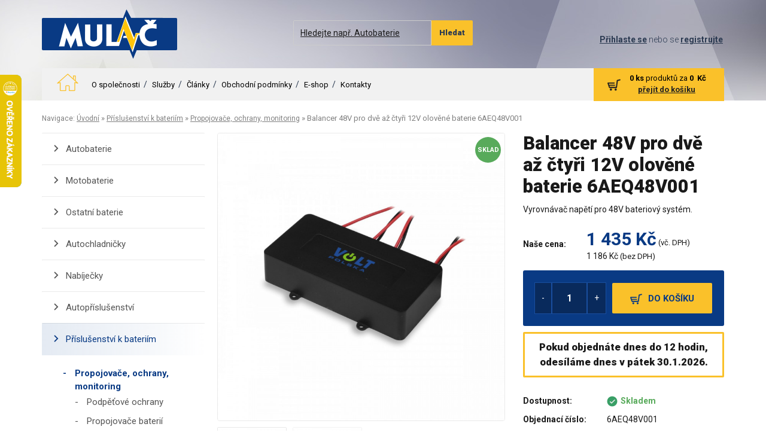

--- FILE ---
content_type: text/html; charset=UTF-8
request_url: https://www.mulac.cz/prislusenstvi-k-autobateriim/propojovace-ochrany-monitoring/balancer-48v-pro-dve-az-ctyri-12v-olovene-baterie-6aeq48v001.htm
body_size: 27623
content:
<!DOCTYPE html>
<html lang="cs" dir="ltr">
<head>
            <title>Balancer 48V pro dvě až čtyři 12V olověné baterie 6AEQ48V001 | Autobaterie Miloš Mulač</title>

    <meta charset="UTF-8">
    <meta name="author" content="vytvořili v www.antstudio.cz">
    <meta name="viewport" content="width=device-width, initial-scale=1, maximum-scale=1">
    <meta name="format-detection" content="telephone=no">
    <meta http-equiv="Content-language" content="cz" />

	        <meta name="robots" content="index,follow">

	
        
        
    <link rel="canonical" href="https://www.mulac.cz/prislusenstvi-k-autobateriim/propojovace-ochrany-monitoring/balancer-48v-pro-dve-az-ctyri-12v-olovene-baterie-6aeq48v001.htm">

     
    <!-- Facebook meta tags         -->
    <meta property="og:image" content="https://www.mulac.cz/upload/6589-0907194227_v.jpg">
<meta property="og:title" content="Balancer 48V pro dvě až čtyři 12V olověné baterie 6AEQ48V001">
<meta property="og:description" content="Bateriový balancér k vyrovnávání napětí čtyř 2.4V / 3.6V / 6V / 9V nebo 12V akumulátorů zapojených v sérii. Nejčastější použití je v zapojení čtyř 12V olověných baterií v serii, tedy ve 48V baterii.
Bateriový balancer 4 je zařízení pro kontrolu a balancování napětí 4 ks sériově zapojených 12 V Pb (GEL, tekuté, AGM) nebo LiFePO4 akumulátorů. V bateriových bankách, kde je použito více bateriových bloků zapojených do serie, totiž bez použití balancérů dochází během provozu (nabíjení, vybíjení) k vnitřním změnám. Toto se začne projevovat v zejména tím, že každá baterie začne mít odlišné napětí. Jedna z baterií začne být vybitá a jiná naopak silně přěbíjená.
Bateriový balancer tomuto předchází tím, že vyrovnává napětí čtyř akumulátorů zapojených v sérii. Vyrovnává napětí jak jak v klidovém stavu, tak i při nabíjení i vybíjení.
Equalizér vyrovnává napětí v případě, kdy napětí na bateriích je rozdílné o 10mV a více.
Tímto vyrovnáním napětí zvýšíte jak výkon baterie, tak i životnost samotných akumulátorů.
PARAMETRY BALANCERU 48VJmenovité napětí: 4 x 12V (lze použít i 4x 2,4V/3,6V/6V/9V)Pracovní napětí baterie 3,6 - 30VOptimalizační proud: 0-10AVlastní spotřeba: 5mA (12V), 1,2mA (2,4V)Délka vodičů:&amp;nbsp; ca 57 cmPřipojení: oka M8Rozměry:&amp;nbsp;62 x 124 x 27 mm
Upozornění, pokud máte seriově zapojené baterie, nikdy nezapojujte jakýkoli spotřebič jen na jednu z baterií. Spotřebič musí být zapojen vždy přes měnič napětí tak, aby vybíjel rovnoměrně obě baterie.">
<meta property="og:site_name" content="Mulač.cz - distributor Varta, Victron Energy, Indel B, Vitrifrigo">
    
    
    <link rel="shortcut icon" href="https://www.mulac.cz/design/favico.png" type="image/x-icon" />
<link rel="shortcut icon" href="https://www.mulac.cz/design/favicon.ico" type="image/x-icon" />
    <base href="https://www.mulac.cz/" />

    <link href="https://fonts.googleapis.com/css?family=Roboto:300,400,700,900&amp;subset=latin-ext" rel="stylesheet">

    
    
    
                        
            <style>.form-control,
body {
  background-color: #fff;
}

.btn,
.btn-group,
.input-group-btn,
img {
  vertical-align: middle;
}

.nav,
.slides {
  list-style: none;
}

.alignC,
.btn,
.text-center {
  text-align: center;
}

.cleaner:after,
.container:after,
.nav:after,
.navbar-collapse:after,
.navbar:after,
.row:after {
  clear: both;
}

.btn,
.input-group-btn,
.product-price {
  white-space: nowrap;
}

.slides {
  margin: 0;
  padding: 0;
}

.flexslider {
  padding: 0;
  margin: 0 0 60px;
  background: #fff;
  position: relative;
  border-radius: 4px;
  -o-box-shadow: 0 1px 4px rgba(0,0,0,.2);
  zoom: 1;
}

.flexslider .slides>li {
  display: none;
  -webkit-backface-visibility: hidden;
}

.slides:after {
  content: ".";
  display: block;
  clear: both;
  visibility: hidden;
  line-height: 0;
  height: 0;
}

.flexslider .slides {
  zoom: 1;
}

@font-face {
  font-family: ant-universal-icons;
  src: url("themes/drym/media/aicons/fonts/ant-universal-icons.eot");
  src: url("themes/drym/media/aicons/fonts/ant-universal-icons.eot?#iefix") format("embedded-opentype"),url("themes/drym/media/aicons/fonts/ant-universal-icons.woff") format("woff"),url("themes/drym/media/aicons/fonts/ant-universal-icons.ttf") format("truetype"),url("themes/drym/media/aicons/fonts/ant-universal-icons.svg#ant-universal-icons") format("svg");
  font-weight: 400;
  font-style: normal;
}

[class*=" ai-"]:before,
[class^=ai-]:before {
  font-family: ant-universal-icons!important;
  font-style: normal!important;
  font-weight: 400!important;
  font-variant: normal!important;
  text-transform: none!important;
  speak: none;
  line-height: 1;
  -webkit-font-smoothing: antialiased;
  -moz-osx-font-smoothing: grayscale;
}

.ai-flaticon-5:before {
  content: "\e00f";
}

.ai-credit31:before {
  content: "\e01c";
}

.ai-flaticon-23:before {
  content: "\e02b";
}

.ai-clock46:before {
  content: "\e0c8";
}

.ai-car1:before {
  content: "\e107";
}

.ai-shopping7:before {
  content: "\e104";
}

.ai-home60:before {
  content: "\e122";
}

@font-face {
  font-family: Flaticon;
  src: url("themes/drym/media/icons2/flaticon.eot");
  src: url("themes/drym/media/icons2/flaticon.eot#iefix") format("embedded-opentype"),url("themes/drym/media/icons2/flaticon.woff") format("woff"),url("themes/drym/media/icons2/flaticon.ttf") format("truetype"),url("themes/drym/media/icons2/flaticon.svg") format("svg");
  font-weight: 400;
  font-style: normal;
}

.owl-carousel {
  display: none;
  position: relative;
  width: 100%;
  -ms-touch-action: pan-y;
}

.form-control,
article,
footer,
header,
nav,
section {
  display: block;
}

html {
  font-family: sans-serif;
  -ms-text-size-adjust: 100%;
  -webkit-text-size-adjust: 100%;
}

a {
  background: 0 0;
  color: #222;
  text-decoration: underline;
}

.btn,
.castoHledate a,
.mainMenu a,
.nav *,
.tdNone {
  text-decoration: none;
}

b,
strong {
  font-weight: 700;
}

img {
  border: 0;
}

button,
input {
  color: inherit;
  font: inherit;
  margin: 0;
}

.btn,
.glyphicon,
h2,
h3 {
  font-weight: 400;
}

.glyphicon,
.mainMenu #mainMenuOpen:after,
[class^=ai-] {
  -webkit-font-smoothing: antialiased;
  -moz-osx-font-smoothing: grayscale;
}

button {
  overflow: visible;
  text-transform: none;
}

button,
input[type=submit] {
  -webkit-appearance: button;
}

button::-moz-focus-inner,
input::-moz-focus-inner {
  border: 0;
  padding: 0;
}

@font-face {
  font-family: Glyphicons Halflings;
  src: url("themes/drym/assets/fonts/glyphicons-halflings-regular.eot");
  src: url("themes/drym/assets/fonts/glyphicons-halflings-regular.eot?#iefix") format('embedded-opentype'),url("themes/drym/assets/fonts/glyphicons-halflings-regular.woff") format('woff'),url("themes/drym/assets/fonts/glyphicons-halflings-regular.ttf") format('truetype'),url("themes/drym/assets/fonts/glyphicons-halflings-regular.svg#glyphicons_halflingsregular") format('svg');
}

.glyphicon {
  position: relative;
  top: 1px;
  display: inline-block;
  font-family: Glyphicons Halflings;
  font-style: normal;
  line-height: 1;
}

.glyphicon-search:before {
  content: "\e003";
}

*,
:after,
:before {
  box-sizing: border-box;
}

html {
  font-size: 10px;
}

body {
  margin: 0;
  font-family: Roboto,Helvetica,Arial,sans-serif;
  font-size: 13px;
  line-height: 1.5;
  color: #191919;
}

button,
input {
  font-family: inherit;
  font-size: inherit;
  line-height: inherit;
}

.sr-only {
  position: absolute;
  width: 1px;
  height: 1px;
  margin: -1px;
  padding: 0;
  overflow: hidden;
  clip: rect(0,0,0,0);
  border: 0;
}

.btn-group,
.btn-group>.btn,
.col-lg-12,
.col-md-6,
.col-sm-3,
.input-group,
.input-group-btn,
.input-group-btn>.btn,
.nav>li,
.nav>li>a,
.navbar-toggle,
.posR,
.row-table>[class*=col-] {
  position: relative;
}

h2,
h3,
ul {
  margin-bottom: 9.5px;
}

h2,
h3 {
  font-family: Roboto,Helvetica,Arial,sans-serif;
  line-height: 1.1;
  color: inherit;
  margin-top: 19px;
}

h2 {
  font-size: 32px;
}

h3 {
  font-size: 24px;
}

p {
  margin: 0 0 9.5px;
}

.text-primary {
  color: #093a84;
}

.text-success {
  color: #86b04f;
}

.text-danger {
  color: #db6736;
}

ul {
  margin-top: 0;
}

.btn,
.nav {
  margin-bottom: 0;
}

.container {
  margin-right: auto;
  margin-left: auto;
  padding-left: 15px;
  padding-right: 15px;
}

@media (min-width:768px) {
  .container {
    width: 750px;
  }
}

@media (min-width:992px) {
  .container {
    width: 990px;
  }
}

@media (min-width:1200px) {
  .container {
    width: 990px;
  }
}

.row {
  margin-left: -15px;
  margin-right: -15px;
}

.col-lg-12,
.col-md-6,
.col-sm-3 {
  min-height: 1px;
  padding-left: 15px;
  padding-right: 15px;
}

.btn,
.form-control {
  padding: 5px 12px;
  line-height: 1.5;
  background-image: none;
}

@media (min-width:768px) {
  .col-sm-3 {
    float: left;
    width: 25%;
  }
}

@media (min-width:992px) {
  .col-md-6 {
    float: left;
    width: 50%;
  }
}

@media (min-width:1200px) {
  .col-lg-12 {
    float: left;
    width: 100%;
  }
}

.form-control {
  font-size: 13px;
  color: #191919;
  width: 100%;
  height: 31px;
  border: 1px solid #ccc;
  border-radius: 2px;
}

.form-control::-moz-placeholder {
  color: #919191;
  opacity: 1;
}

.form-control:-ms-input-placeholder {
  color: #919191;
}

.form-control::-webkit-input-placeholder {
  color: #919191;
}

.btn {
  display: inline-block;
  -ms-touch-action: manipulation;
  touch-action: manipulation;
  border: 1px solid transparent;
  border-radius: 2px;
}

.btn-lg,
.btn-sm {
  border-radius: 2px;
}

.btn-lg {
  padding: 10px 11px;
  line-height: 1.5;
}

.btn-sm {
  padding: 5px 10px;
  line-height: 1.35;
}

.collapse {
  display: none;
}

.btn-group {
  display: inline-block;
}

.btn-group>.btn {
  float: left;
}

.btn-group>.btn:first-child {
  margin-left: 0;
}

.input-group {
  display: table;
  border-collapse: separate;
}

.input-group .form-control {
  position: relative;
  z-index: 1;
  float: left;
  width: 100%;
  margin-bottom: 0;
}

.input-group-btn,
.input-group .form-control {
  display: table-cell;
}

.input-group-btn {
  width: 1%;
  font-size: 0;
}

.input-group .form-control:first-child {
  border-bottom-right-radius: 0;
  border-top-right-radius: 0;
}

.input-group-btn:last-child>.btn {
  border-bottom-left-radius: 0;
  border-top-left-radius: 0;
  margin-left: -1px;
}

.nav {
  padding-left: 0;
}

.nav>li,
.nav>li>a {
  display: block;
}

.nav>li>a {
  padding: 10px 15px;
}

.navbar {
  min-height: 48px;
  margin-bottom: 19px;
}

.navbar-collapse {
  overflow-x: visible;
  padding-right: 15px;
  padding-left: 15px;
  border-top: 1px solid transparent;
  box-shadow: inset 0 1px 0 hsla(0,0%,100%,.1);
  -webkit-overflow-scrolling: touch;
}

@media (min-width:992px) {
  .navbar {
    border-radius: 2px;
  }

  .navbar-collapse {
    width: auto;
    border-top: 0;
    box-shadow: none;
  }

  .navbar-collapse.collapse {
    display: block!important;
    height: auto!important;
    padding-bottom: 0;
    overflow: visible!important;
  }
}

.boxlist-popis,
.mainWrap,
.title-line2 {
  overflow: hidden;
}

.navbar-toggle {
  float: right;
  margin-right: 15px;
  padding: 9px 10px;
  margin-top: 7px;
  margin-bottom: 7px;
  background-color: transparent;
  background-image: none;
  border: 1px solid transparent;
  border-radius: 2px;
}

.navbar-default,
.navbar-default .navbar-collapse {
  border-color: #093a84;
}

.navbar-toggle .icon-bar {
  display: block;
  width: 22px;
  height: 2px;
  border-radius: 1px;
}

.navbar-toggle .icon-bar+.icon-bar {
  margin-top: 4px;
}

.navbar-nav {
  margin: 8.75px -15px;
}

.navbar-nav>li>a {
  padding-top: 10px;
  padding-bottom: 10px;
  line-height: 19px;
}

@media (min-width:992px) {
  .navbar-toggle {
    display: none;
  }

  .navbar-nav {
    float: left;
    margin: 0;
  }

  .navbar-nav>li {
    float: left;
  }

  .navbar-nav>li>a {
    padding-top: 17.5px;
    padding-bottom: 17.5px;
  }
}

.navbar-default {
  background-color: #093a84;
}

.navbar-default .navbar-nav>li>a {
  color: #fff;
}

.navbar-default .navbar-nav>.active>a {
  color: #fff;
  background-color: #072c65;
}

.navbar-default .navbar-toggle .icon-bar {
  background-color: #888;
}

.container:after,
.container:before,
.nav:after,
.nav:before,
.navbar-collapse:after,
.navbar-collapse:before,
.navbar:after,
.navbar:before,
.row:after,
.row:before {
  content: " ";
  display: table;
}

.hide {
  display: none!important;
}

@-ms-viewport {
  width: device-width;
}

@media (max-width:767px) {
  .hidden-xs {
    display: none!important;
  }
}

@media (min-width:768px) and (max-width:991px) {
  .hidden-sm {
    display: none!important;
  }
}

.zvyraznit_text2 {
  color: #fac12a;
}

.mr10 {
  margin-right: 10px;
}

.mb0 {
  margin-bottom: 0;
}

.mb20 {
  margin-bottom: 20px;
}

.dib {
  display: inline-block;
}

.valignT {
  vertical-align: top;
}

.valignB {
  vertical-align: bottom;
}

.cleaner:after,
.cleaner:before {
  content: " ";
  display: table;
}

.fl {
  float: left;
}

.fr {
  float: right;
}

.opacity30 {
  opacity: .3;
  filter: alpha(opacity=30);
}

.input-lg {
  height: 41px;
  padding: 10px 11px;
  font-size: 14px;
  line-height: 1.5;
  border-radius: 2px;
}

.format_nadpis3,
.format_nadpis5 {
  line-height: 1.1;
  margin-bottom: 9.5px;
  font-family: Roboto,Helvetica,Arial,sans-serif;
}

.form-control {
  box-shadow: none!important;
}

input[type=submit] {
  -webkit-appearance: none;
}

.alignJ {
  text-align: justify;
}

.zvyraznit_text {
  color: #093a84;
}

.bold {
  font-weight: 700;
}

.format_nadpis3 {
  margin-top: 19px;
  font-size: 24px;
  font-size: 14px;
  color: #093a84;
  font-weight: 900;
}

.format_nadpis5,
body {
  font-weight: 400;
}

.format_nadpis5 {
  color: inherit;
  margin-top: 9.5px;
  font-size: 15px;
}

.title-line2 {
  height: 2.2em;
  display: inline-block;
}

.vetsi_text {
  font-size: 15px;
}

.btn,
.btn-lg,
.btn-sm,
.fs-sm {
  font-size: 12px;
}

.ff-serif {
  font-family: Roboto,Helvetica,Arial,sans-serif;
}

.text-uppercase {
  text-transform: uppercase;
}

ul {
  padding-left: 2px;
  list-style-position: inside;
}

.btn {
  border-width: 0 0 3px;
}

.btn-secondary {
  background: #fac12a;
  color: #fff;
  border-color: #fac12a;
}

[class^=ai-] {
  vertical-align: middle;
  font-family: ant-universal-icons;
  line-height: 1;
  display: inline-block;
  text-rendering: auto;
}

#toppanel,
.owl_textSlider .boxlist-anotation,
.owl_textSlider .boxlist-title {
  font-family: Roboto,Helvetica,Arial,sans-serif;
}

.ai-lg {
  font-size: 30px;
}

@media (min-width:480px) {
  .row-xxl {
    margin-left: -30px;
    margin-right: -30px;
  }

  .row-xxl>[class*=col-] {
    padding-left: 30px;
    padding-right: 30px;
  }
}

.row-table {
  margin-left: 0;
  margin-right: 0;
  display: table;
  width: 100%;
  -ms-word-break: break-word;
  word-break: break-word;
  -webkit-hyphens: auto;
  -ms-hyphens: auto;
  hyphens: auto;
}

.row-table:after {
  display: none!important;
}

.row-table>[class*=col-] {
  display: table-cell;
  float: none;
}

@media (max-width:768px) {
  .row-table>[class*=col-sm] {
    display: block;
    float: left;
    width: 100%;
  }
}

@media (max-width:992px) {
  .row-table>[class*=col-md] {
    display: block;
    float: left;
    width: 100%;
  }
}

img {
  height: auto;
  display: inline-block;
}

iframe,
img {
  max-width: 100%;
}

html {
  height: 100.5%;
}

.content {
  padding-top: 20px;
  padding-bottom: 20px;
}

header {
  background: url("themes/drym/media/images/cross-pattern.jpg") top repeat-y;
}

.navbar-default .navbar-toggle {
  margin-right: 0;
  border-radius: 0;
  border-width: 0 1px 0 0;
  color: #fff;
}

.navbar-default .navbar-toggle .icon-bar {
  background: #fff;
  margin-top: 4px;
}

@media (max-width:991px) {
  .navbar-toggle-menu {
    margin-right: 5px;
    overflow: hidden;
    float: none;
    display: block;
  }

  header .navbar {
    padding-left: 18px;
    padding-right: 18px;
  }
}

#toppanel {
  text-align: right;
  font-size: 12px;
  font-weight: 300;
}

.owl_textSlider,
.product-price {
  text-align: center;
}

#toppanel>* {
  display: inline-block;
  margin: 12px 7px 4px;
}

@media (min-width:992px) {
  #toppanel {
    position: absolute;
    right: 10px;
    padding-top: 10px;
  }

  .footerWrap {
    max-width: 1277px;
    margin: 0 auto;
  }

  header {
    padding-top: 20px;
  }

  header .navbar-default {
    height: 54px;
    width: 718px;
    float: right;
    clear: none;
    margin: 15px 0 0;
    min-height: 0;
  }

  header .navbar-default #navbar-main li {
    position: relative;
  }

  header .navbar-default #navbar-main li:after {
    content: '/';
    position: absolute;
    right: 0;
    top: 50%;
    margin-top: -11px;
    color: #fff;
  }

  header .navbar-default #navbar-main li:last-child:after {
    display: none;
  }

  header .navbar-default #navbar-main a {
    padding-left: 8px;
    padding-right: 12px;
  }
}

.navbar,
.navbar:after:after {
  clear: both;
}

.mainmenu-house a {
  padding-top: 6px;
}

.mainmenu-house a:after {
  display: none;
}

.mainmenu-item.active a {
  background: 0 0!important;
  color: #fac12a!important;
}

.topmenu-mobile {
  display: none!important;
}

@media (max-width:767px) {
  .topmenu-mobile {
    display: block!important;
  }
}

@media (min-width:768px) and (max-width:991px) {
  .topmenu-mobile {
    display: block!important;
  }
}

.logininfo-link {
  color: #fff!important;
}

.logininfo {
  color: #fff;
}

.navbar {
  position: relative;
  float: left;
  width: 100%;
  margin-top: 12px;
}

.navbar,
.navbar .navbar-nav {
  border: none;
}

.navbar:after {
  display: block;
}

.navbar:after:after,
.navbar:after:before {
  content: " ";
  display: table;
}

.navbar .navbar-nav {
  margin-top: 0;
  margin-bottom: 0;
}

@media (min-width:992px) {
  .navbar .navbar-srch-mobile {
    display: none!important;
  }

  .pageLogo {
    margin-top: -75px;
  }
}

.mainmenu>.mainmenu-item>a {
  font-weight: 700;
}

@media (max-width:992px) {
  .navbar .navbar-srch-mobile {
    margin-bottom: 18px;
  }

  .pageLogo {
    float: none;
    margin: 0 auto;
    display: block;
    text-align: center;
  }

  #toppanel {
    text-align: center;
    margin-bottom: 5px;
  }

  .mainmenu {
    padding: 15px 0;
  }

  .mainmenu>.mainmenu-item>a {
    padding: 5px 15px;
  }
}

@media (min-width:992px) {
  .mainmenu>.mainmenu-item>a {
    font-family: Roboto,Helvetica,Arial,sans-serif;
    text-transform: none;
    font-weight: 400;
    font-size: 13px;
  }

  .mainmenu>.mainmenu-house a {
    height: 54px;
    background: 0 0!important;
    padding: 5px;
  }

  .mainmenu>.mainmenu-house .mainmenu-icon {
    font-size: 40px;
    color: #fac12a;
  }
}

@media (min-width:992px) and (max-width:767px) {
  .mainmenu>.mainmenu-house {
    display: none!important;
  }
}

@media (min-width:992px) and (min-width:768px) and (max-width:991px) {
  .mainmenu>.mainmenu-house {
    display: none!important;
  }
}

.owl-carousel.nejnovejsi {
  border: 1px solid #e5e5e5;
}

.owl-carousel-space-lg {
  margin-left: -15px;
  margin-right: -15px;
}

.owl-carousel-space {
  margin-left: -7.5px;
  margin-right: -7.5px;
}

.flexslider {
  border: none;
  -webkit-animation-name: fadeInUp;
  animation-name: fadeInUp;
  box-shadow: none;
}

.flex-text {
  background: 0 0;
  border: none;
  border-radius: 0;
  margin: 0;
  padding-left: 87px;
  padding-bottom: 20px;
}

.row-xxl .flex-text {
  margin: 0 0 -20px -30px;
}

.tiles .flex-text {
  position: static;
}

@media (max-width:480px) {
  .row-xxl .flex-text {
    padding-left: 15px;
    margin-left: 42px;
  }
}

.flex-text-linkmore {
  color: #fff;
}

.boxlist-popis {
  color: gray;
  font-size: 13px;
  height: 40px;
}

@media (max-width:991px) {
  .boxlist-popis {
    height: auto;
  }
}

.owl-carousel .boxlist-popis {
  margin-bottom: 15px;
  height: 40px;
}

.owl-carousel .product-price {
  margin-bottom: 15px;
  min-height: 33px;
}

.product-bottom {
  width: 100%;
  padding: 0;
  left: 0;
  min-height: 51px;
}

.product-price {
  color: #919191;
  font-weight: 400;
  line-height: 120%;
}

.product-price ins {
  font-size: 19px;
  font-weight: 700;
}

.product-price .vcdph {
  font-size: 11px;
}

.boxlist-dostupnost p {
  padding: 5px 0 0;
  font-size: 12px;
}

.boxlist-koupit .kusy {
  width: 30px;
  height: 30px;
  background: #fff;
  text-align: center;
  border: 1px solid #bfbfbf;
  border-radius: 2px;
}

.boxlist-koupit .kusyText {
  padding-right: 5px;
}

.product-image {
  position: relative;
  height: 180px;
  margin-bottom: 10px;
}

.product-image img {
  width: auto;
  max-height: 100%;
}

.product-icos {
  position: absolute;
  right: 0;
  top: 0;
  font-size: 18px;
}

.cartinfo {
  position: relative;
}

.cartinfo-panel {
  float: right;
  font-size: 12px;
  padding-top: 5px;
  padding-bottom: 15px!important;
}

@media (max-width:767px) {
  .cartinfo-panel {
    display: none!important;
  }
}

@media (min-width:768px) and (max-width:991px) {
  .cartinfo-panel {
    display: none!important;
  }
}

.cartinfo-panel .cartinfo-paneltext {
  padding-top: 2px;
  padding-left: 16px;
  vertical-align: top;
  color: #fff;
}

.cartinfo-panel .cartinfo-panel-icon {
  height: 42px;
  width: 42px;
  line-height: 42px;
  padding: 0;
}

.cartinfo-panel .cartinfo-icon {
  font-size: 22px;
}

.srchform-header {
  padding: 0;
  max-width: 300px;
  margin: 0 auto;
  overflow: hidden;
}

.searchform-button {
  width: 42px;
  height: 42px;
  line-height: 42px;
  padding-top: 0;
  padding-bottom: 0;
}

.searchform-button .searchform-icon {
  font-size: 18px;
}

@media (max-width:991px) {
  .cartinfo-panel {
    padding-left: 0;
  }

  .srchform-header {
    display: none!important;
  }
}

@media (min-width:992px) {
  .srchform-header {
    margin: 10px 260px 10px 360px!important;
  }

  .searchform-field {
    background: 0 0;
  }
}

.vyhody>[class*=col-] {
  font-size: 12px;
  line-height: 1.1;
  padding-top: 10px;
  padding-bottom: 10px;
  border: 1px solid #eaeaea;
  border-width: 1px 0 4px;
  border-bottom-color: #ef811d;
}

.vyhody>[class*=col-] p,
.vyhody>[class*=col-] span {
  color: #4f4f4f;
}

.vyhody>[class*=col-]:before {
  left: 0;
}

.vyhody>[class*=col-]:before,
.vyhody>[class*=col-]:last-child:after {
  content: '';
  height: 100%;
  width: 1px;
  position: absolute;
  top: 0;
  background-color: #eaeaea;
}

.vyhody>[class*=col-]:last-child:after {
  right: 0;
}

.vyhody>[class*=col-]+[class*=col-] {
  border-bottom-color: #efa91d;
}

.vyhody>[class*=col-]+[class*=col-]+[class*=col-] {
  border-bottom-color: #efbd1d;
}

.vyhody>[class*=col-]+[class*=col-]+[class*=col-]+[class*=col-] {
  border-bottom-color: #f7c934;
}

.vyhody>[class*=col-] p {
  margin-bottom: 0;
}

.tiles {
  margin-bottom: 20px;
}

.tiles>[class*=col-] {
  vertical-align: top;
  background: #424242;
  color: #fff;
  padding-bottom: 20px;
}

.tiles>[class*=col-]+[class*=col-] {
  background: #093a84;
  color: #fff;
}

.tiles>[class*=col-]+[class*=col-] strong {
  font-size: 19px;
}

.tiles>[class*=col-]+[class*=col-] .bigger {
  font-size: 17px;
}

.owl_textSlider .boxlist-title {
  font-weight: 700;
  font-size: 35px;
  padding-bottom: 5px;
  margin: 0;
  height: auto;
  color: #093a84;
}

.owl_textSlider .boxlist-title .bigger {
  text-transform: uppercase;
  color: #fac12a;
}

.owl_textSlider .boxlist-anotation {
  font-size: 22px;
  padding: 0 15%;
}

.mainMenu {
  width: 100%;
  background: #093a84;
  padding: 15px 25px;
  margin-bottom: 25px;
  margin-top: 7px;
  border-radius: 2px;
}

@media screen and (min-width:992px) {
  .home #mainMenuOpen:after {
    display: none;
  }

  .mainMenu {
    width: 226px;
    padding: 0;
    margin-top: -54px;
  }
}

.mainMenu #mainMenuOpen {
  font-size: 16px;
  padding: 15px 23px;
  font-weight: 700;
  position: relative;
  display: block;
}

@media (max-width:992px) {
  .mainMenu #mainMenuOpen {
    padding: 0;
  }

  .mainMenu #mainMenuOpen:after {
    right: 0!important;
    top: 5px!important;
  }
}

.mainMenu #mainMenuOpen:after {
  position: absolute;
  font-style: normal!important;
  font-weight: 400!important;
  font-variant: normal!important;
  text-transform: none!important;
  speak: none;
  line-height: 1;
  font-family: Flaticon!important;
  content: "\e000";
  color: #fac12a;
  right: 20px;
  top: 20px;
}

.mainMenu ul {
  display: none;
  padding: 15px 23px 2px;
  border-top: 1px solid #fff;
  margin: 0;
}

@media (max-width:992px) {
  .mainMenu ul {
    margin-top: 15px!important;
    padding: 10px 0!important;
  }
}

.mainMenu li {
  color: #fff;
  list-style-type: disc;
}

.mainMenu a {
  color: #fff;
  font-size: 13px;
  padding-bottom: 10px;
  font-weight: 700;
  display: inline-block;
}

@media (max-width:991px) {
  .mainMenu a {
    padding-top: 10px;
  }
}

@media screen and (min-width:992px) {
  .home .mainMenu ul {
    display: block!important;
    padding: 15px 23px;
    border-top: 1px solid #fff;
  }

  .home .mainMenu #mainMenuOpen {
    display: block;
  }

  .homeSlider {
    position: absolute;
    left: 257px;
    width: 718px;
    bottom: 24px;
    height: 362px;
  }
}

.f40 {
  font-size: 40px!important;
}

.navbar-default .navbar-toggle {
  background: 0 0;
  border-color: transparent;
}

.navbar-default .navbar-toggle .nav-text {
  font-size: 16px;
  font-weight: 700;
}

.castoHledate a,
.sliderNovinekHP .flex-text-linkmore {
  color: #fff;
}

.cartinfo-content  {
  display: none;
}

.homeSlider {
  background-color: #f1f1f1;
}

.homeSlider > div {
  display: none
}

.owl-item {
  float: left;
}

#owl-carousel1 .owl-item {
  padding: 15px;
}

.owl-carousel {
  overflow: hidden;
}</style>

            
            <script>
                /*! loadCSS: load a CSS file asynchronously. [c]2016 @scottjehl, Filament Group, Inc. Licensed MIT */
(function(w){
  "use strict";
  /* exported loadCSS */
  var loadCSS = function( href, before, media ){
    // Arguments explained:
    // `href` [REQUIRED] is the URL for your CSS file.
    // `before` [OPTIONAL] is the element the script should use as a reference for injecting our stylesheet <link> before
    // By default, loadCSS attempts to inject the link after the last stylesheet or script in the DOM. However, you might desire a more specific location in your document.
    // `media` [OPTIONAL] is the media type or query of the stylesheet. By default it will be 'all'
    var doc = w.document;
    var ss = doc.createElement( "link" );
    var ref;
    if( before ){
      ref = before;
    }
    else {
      var refs = ( doc.body || doc.getElementsByTagName( "head" )[ 0 ] ).childNodes;
      ref = refs[ refs.length - 1];
    }

    var sheets = doc.styleSheets;
    ss.rel = "stylesheet";
    ss.href = href;
    // temporarily set media to something inapplicable to ensure it'll fetch without blocking render
    ss.media = "only x";

    // wait until body is defined before injecting link. This ensures a non-blocking load in IE11.
    function ready( cb ){
      if( doc.body ){
        return cb();
      }
      setTimeout(function(){
        ready( cb );
      });
    }
    // Inject link
    // Note: the ternary preserves the existing behavior of "before" argument, but we could choose to change the argument to "after" in a later release and standardize on ref.nextSibling for all refs
    // Note: `insertBefore` is used instead of `appendChild`, for safety re: http://www.paulirish.com/2011/surefire-dom-element-insertion/
    ready( function(){
      ref.parentNode.insertBefore( ss, ( before ? ref : ref.nextSibling ) );
    });
    // A method (exposed on return object for external use) that mimics onload by polling document.styleSheets until it includes the new sheet.
    var onloadcssdefined = function( cb ){
      var resolvedHref = ss.href;
      var i = sheets.length;
      while( i-- ){
        if( sheets[ i ].href === resolvedHref ){
          return cb();
        }
      }
      setTimeout(function() {
        onloadcssdefined( cb );
      });
    };

    function loadCB(){
      if( ss.addEventListener ){
        ss.removeEventListener( "load", loadCB );
      }
      ss.media = media || "all";
    }

    // once loaded, set link's media back to `all` so that the stylesheet applies once it loads
    if( ss.addEventListener ){
      ss.addEventListener( "load", loadCB);
    }
    ss.onloadcssdefined = onloadcssdefined;
    onloadcssdefined( loadCB );
    return ss;
  };
  // commonjs
  if( typeof exports !== "undefined" ){
    exports.loadCSS = loadCSS;
  }
  else {
    w.loadCSS = loadCSS;
  }
}( typeof global !== "undefined" ? global : this ));
                loadCSS('https://www.mulac.cz/themes/drym/assets/dist/css/styles.css');
            </script>

            
            <noscript>
                <link rel="stylesheet" href="https://www.mulac.cz/themes/drym/assets/dist/css/styles.css?1597993863" />
            </noscript>
            
    


    <link rel="stylesheet" href="https://www.mulac.cz/themes/drym/assets/css/timeline.css" type="text/css" media="screen">

<script>/*! LAB.js (LABjs :: Loading And Blocking JavaScript)
 v2.0.3 (c) Kyle Simpson
 MIT License
 */
(function(o){var K=o.$LAB,y="UseLocalXHR",z="AlwaysPreserveOrder",u="AllowDuplicates",A="CacheBust",B="BasePath",C=/^[^?#]*\//.exec(location.href)[0],D=/^\w+\:\/\/\/?[^\/]+/.exec(C)[0],i=document.head||document.getElementsByTagName("head"),L=(o.opera&&Object.prototype.toString.call(o.opera)=="[object Opera]")||("MozAppearance"in document.documentElement.style),q=document.createElement("script"),E=typeof q.preload=="boolean",r=E||(q.readyState&&q.readyState=="uninitialized"),F=!r&&q.async===true,M=!r&&!F&&!L;function G(a){return Object.prototype.toString.call(a)=="[object Function]"}function H(a){return Object.prototype.toString.call(a)=="[object Array]"}function N(a,c){var b=/^\w+\:\/\//;if(/^\/\/\/?/.test(a)){a=location.protocol+a}else if(!b.test(a)&&a.charAt(0)!="/"){a=(c||"")+a}return b.test(a)?a:((a.charAt(0)=="/"?D:C)+a)}function s(a,c){for(var b in a){if(a.hasOwnProperty(b)){c[b]=a[b]}}return c}function O(a){var c=false;for(var b=0;b<a.scripts.length;b++){if(a.scripts[b].ready&&a.scripts[b].exec_trigger){c=true;a.scripts[b].exec_trigger();a.scripts[b].exec_trigger=null}}return c}function t(a,c,b,d){a.onload=a.onreadystatechange=function(){if((a.readyState&&a.readyState!="complete"&&a.readyState!="loaded")||c[b])return;a.onload=a.onreadystatechange=null;d()}}function I(a){a.ready=a.finished=true;for(var c=0;c<a.finished_listeners.length;c++){a.finished_listeners[c]()}a.ready_listeners=[];a.finished_listeners=[]}function P(d,f,e,g,h){setTimeout(function(){var a,c=f.real_src,b;if("item"in i){if(!i[0]){setTimeout(arguments.callee,25);return}i=i[0]}a=document.createElement("script");if(f.type)a.type=f.type;if(f.charset)a.charset=f.charset;if(h){if(r){e.elem=a;if(E){a.preload=true;a.onpreload=g}else{a.onreadystatechange=function(){if(a.readyState=="loaded")g()}}a.src=c}else if(h&&c.indexOf(D)==0&&d[y]){b=new XMLHttpRequest();b.onreadystatechange=function(){if(b.readyState==4){b.onreadystatechange=function(){};e.text=b.responseText+"\n//@ sourceURL="+c;g()}};b.open("GET",c);b.send()}else{a.type="text/cache-script";t(a,e,"ready",function(){i.removeChild(a);g()});a.src=c;i.insertBefore(a,i.firstChild)}}else if(F){a.async=false;t(a,e,"finished",g);a.src=c;i.insertBefore(a,i.firstChild)}else{t(a,e,"finished",g);a.src=c;i.insertBefore(a,i.firstChild)}},0)}function J(){var l={},Q=r||M,n=[],p={},m;l[y]=true;l[z]=false;l[u]=false;l[A]=false;l[B]="";function R(a,c,b){var d;function f(){if(d!=null){d=null;I(b)}}if(p[c.src].finished)return;if(!a[u])p[c.src].finished=true;d=b.elem||document.createElement("script");if(c.type)d.type=c.type;if(c.charset)d.charset=c.charset;t(d,b,"finished",f);if(b.elem){b.elem=null}else if(b.text){d.onload=d.onreadystatechange=null;d.text=b.text}else{d.src=c.real_src}i.insertBefore(d,i.firstChild);if(b.text){f()}}function S(c,b,d,f){var e,g,h=function(){b.ready_cb(b,function(){R(c,b,e)})},j=function(){b.finished_cb(b,d)};b.src=N(b.src,c[B]);b.real_src=b.src+(c[A]?((/\?.*$/.test(b.src)?"&_":"?_")+~~(Math.random()*1E9)+"="):"");if(!p[b.src])p[b.src]={items:[],finished:false};g=p[b.src].items;if(c[u]||g.length==0){e=g[g.length]={ready:false,finished:false,ready_listeners:[h],finished_listeners:[j]};P(c,b,e,((f)?function(){e.ready=true;for(var a=0;a<e.ready_listeners.length;a++){e.ready_listeners[a]()}e.ready_listeners=[]}:function(){I(e)}),f)}else{e=g[0];if(e.finished){j()}else{e.finished_listeners.push(j)}}}function v(){var e,g=s(l,{}),h=[],j=0,w=false,k;function T(a,c){a.ready=true;a.exec_trigger=c;x()}function U(a,c){a.ready=a.finished=true;a.exec_trigger=null;for(var b=0;b<c.scripts.length;b++){if(!c.scripts[b].finished)return}c.finished=true;x()}function x(){while(j<h.length){if(G(h[j])){try{h[j++]()}catch(err){}continue}else if(!h[j].finished){if(O(h[j]))continue;break}j++}if(j==h.length){w=false;k=false}}function V(){if(!k||!k.scripts){h.push(k={scripts:[],finished:true})}}e={script:function(){for(var f=0;f<arguments.length;f++){(function(a,c){var b;if(!H(a)){c=[a]}for(var d=0;d<c.length;d++){V();a=c[d];if(G(a))a=a();if(!a)continue;if(H(a)){b=[].slice.call(a);b.unshift(d,1);[].splice.apply(c,b);d--;continue}if(typeof a=="string")a={src:a};a=s(a,{ready:false,ready_cb:T,finished:false,finished_cb:U});k.finished=false;k.scripts.push(a);S(g,a,k,(Q&&w));w=true;if(g[z])e.wait()}})(arguments[f],arguments[f])}return e},wait:function(){if(arguments.length>0){for(var a=0;a<arguments.length;a++){h.push(arguments[a])}k=h[h.length-1]}else k=false;x();return e}};return{script:e.script,wait:e.wait,setOptions:function(a){s(a,g);return e}}}m={setGlobalDefaults:function(a){s(a,l);return m},setOptions:function(){return v().setOptions.apply(null,arguments)},script:function(){return v().script.apply(null,arguments)},wait:function(){return v().wait.apply(null,arguments)},queueScript:function(){n[n.length]={type:"script",args:[].slice.call(arguments)};return m},queueWait:function(){n[n.length]={type:"wait",args:[].slice.call(arguments)};return m},runQueue:function(){var a=m,c=n.length,b=c,d;for(;--b>=0;){d=n.shift();a=a[d.type].apply(null,d.args)}return a},noConflict:function(){o.$LAB=K;return m},sandbox:function(){return J()}};return m}o.$LAB=J();(function(a,c,b){if(document.readyState==null&&document[a]){document.readyState="loading";document[a](c,b=function(){document.removeEventListener(c,b,false);document.readyState="complete"},false)}})("addEventListener","DOMContentLoaded")})(this);</script>
    <script>
        $LAB
            .script("//ajax.googleapis.com/ajax/libs/jquery/1.8.2/jquery.min.js")
            .script("//ajax.googleapis.com/ajax/libs/jqueryui/1.9.0/jquery-ui.min.js")
            .script("https://www.mulac.cz/themes/drym//assets/dist/js/all.min.js")
            .wait(function () {
                $(function () {
                    $LAB.runQueue();
                });
            });
    </script>

<script>;(function(){
    'use strict';

    // can we support addEventListener
    var hasNative = 'addEventListener' in (new Image());

    /**
     * @constructor
     * @param {Array} images - string of images to load
     * @param {Object=} options - overrides to defaults
     */
    var PreLoader = function(images, options){
        this.options = {
            pipeline: false,
            auto: true,
            prefetch: false,
            /* onProgress: function(){}, */
            /* onError: function(){}, */
            onComplete: function(){}
        };

        options && typeof options == 'object' && this.setOptions(options);

        this.addQueue(images);
        this.queue.length && this.options.auto && this.processQueue();
    };

    /**
     * naive shallow copy/reference from options into proto options
     * @param {Object} options
     * @returns {PreLoader}
     */
    PreLoader.prototype.setOptions = function(options){
        // shallow copy
        var o = this.options,
            key;

        for (key in options) options.hasOwnProperty(key) && (o[key] = options[key]);

        return this;
    };

    /**
     * stores a local array, dereferenced from original
     * @param images
     * @returns {PreLoader}
     */
    PreLoader.prototype.addQueue = function(images){
        this.queue = images.slice();

        return this;
    };

    /**
     * reset the arrays
     * @returns {PreLoader}
     */
    PreLoader.prototype.reset = function(){
        this.completed = [];
        this.errors = [];

        return this;
    };

    /**
     * Subscribe to events for an imag object and a source
     * @param {Object} image
     * @param {String} src
     * @param {Number} index
     * @returns {PreLoader}
     * @private
     */
    PreLoader.prototype._addEvents = function(image, src, index){
        var self = this,
            o = this.options,
            cleanup = function(){
                if (hasNative){
                    this.removeEventListener('error', abort);
                    this.removeEventListener('abort', abort);
                    this.removeEventListener('load', load);
                }
                else {
                    this.onerror = this.onabort = this.onload = null;
                }
            },
            abort = function(){
                cleanup.call(this);

                self.errors.push(src);
                o.onError && o.onError.call(self, src);
                _checkProgress.call(self, src);
                o.pipeline && self._loadNext(index);
            },
            load = function(){
                cleanup.call(this);

                // store progress. this === image
                self.completed.push(src); // this.src may differ
                _checkProgress.call(self, src, this);
                o.pipeline && self._loadNext(index);
            };

        if (hasNative){
            image.addEventListener('error', abort, false);
            image.addEventListener('abort', abort, false);
            image.addEventListener('load', load, false);
        }
        else {
            image.onerror = image.onabort = abort;
            image.onload = load;
        }

        return this;
    };

    /**
     * Private API to load an image
     * @param {String} src
     * @param {Number} index
     * @returns {PreLoader}
     * @private
     */
    PreLoader.prototype._load = function(src, index){
        /*jshint -W058 */
        var image = new Image;

        this._addEvents(image, src, index);

        // actually load
        image.src = src;

        return this;
    };

    /**
     * Move up the queue index
     * @param {Number} index
     * @returns {PreLoader}
     * @private
     */
    PreLoader.prototype._loadNext = function(index){
        // when pipeline loading is enabled, calls next item
        index++;
        this.queue[index] && this._load(this.queue[index], index);

        return this;
    };

    /**
     * Iterates through the queue of images to load
     * @returns {PreLoader}
     */
    PreLoader.prototype.processQueue = function(){
        // runs through all queued items.
        var i = 0,
            queue = this.queue,
            len = queue.length;

        // process all queue items
        this.reset();

        if (!this.options.pipeline) for (; i < len; ++i) this._load(queue[i], i);
        else this._load(queue[0], 0);

        return this;
    };

    /*jshint validthis:true */
    /**
     * Internal checker on the queue progress
     * @param {String} src
     * @param {Object} image
     * @returns {PreLoader}
     * @private
     */
    function _checkProgress(src, image){
        // intermediate checker for queue remaining. not exported.
        // called on preLoader instance as scope
        var args = [],
            o = this.options;

        // call onProgress
        o.onProgress && src && o.onProgress.call(this, src, image, this.completed.length);

        if (this.completed.length + this.errors.length === this.queue.length){
            args.push(this.completed);
            this.errors.length && args.push(this.errors);
            o.onComplete.apply(this, args);
        }

        return this;
    }
    /*jshint validthis:false */

    /**
     * Static method that loads images lazily from DOM based upon data-preload attribute
     * @param {Object} options= optional options to pass to PreLoader
     * @returns {PreLoader} instance
     */
    PreLoader.lazyLoad = function(options){
        if (!options)
            options = {};

        var lazyImages = document.querySelectorAll(options.selector || 'img[data-preload]'),
            i = 0,
            l = lazyImages.length,
            toLoad = [],
            oldProgress;

        for (; i < l; i++) toLoad.push(lazyImages[i].getAttribute('data-preload'));

        options.onProgress && (oldProgress = options.onProgress);
        options.onProgress = function(item, imgEl, index){
            lazyImages[index-1].src = item;
            lazyImages[index-1].removeAttribute('data-preload');
            oldProgress && oldProgress.apply(this, arguments);
        };

        return toLoad.length ? new PreLoader(toLoad, options) : null;
    };

    if (typeof define === 'function' && define.amd){
        // we have an AMD loader.
        define(function(){
            return PreLoader;
        });
    }
    else {
        this.preLoader = PreLoader;
    }
}).call(this);</script>
<script>
    function progressiveImgLoad () {
        var placeholders = document.querySelectorAll('.progressive-img .placeholder');
        var imgSourcesSmall = [];
        var imgSourcesLarge = [];
        var i;
        var imgSmall;
        var imgLarge;
        var tmpImage;

        for (i = 0; i < placeholders.length; ++i) {
            imgSourcesSmall[i] = placeholders[i].querySelector('.img-small').src;
        }

        for (i = 0; i < placeholders.length; ++i) {
            imgSourcesLarge[i] = placeholders[i].getAttribute('data-img-large');
            tmpImage = new Image();
            tmpImage.src = imgSourcesLarge[i];
            placeholders[i].appendChild(tmpImage);
        }

        new preLoader(imgSourcesSmall, {
            prefetch: true,
            onProgress: function(src, element) {
                if (element) {
                    Array.prototype.forEach.call(document.querySelectorAll('img[src^="'+ element.getAttribute('src') +'"]'), function (el) {
                        el.parentNode.classList.remove('is-loading');
                        el.classList.add('loaded');
                    });
                }
            }
        });

        new preLoader(imgSourcesLarge, {
            onProgress: function(src, element) {
                if (element) {
                    Array.prototype.forEach.call(document.querySelectorAll('img[src^="'+ src +'"]'), function (el) {
                        el.classList.add('loaded');
                    });
                }
            }
        });
    }

    document.addEventListener("DOMContentLoaded", function() {
        progressiveImgLoad();
    });
</script>




<!--[if lt IE 9]>
<script src="js/html5shiv.min.js"></script>
<script src="js/respond.min.js"></script>
<![endif]-->


<link rel="stylesheet" href="design/print.css" type="text/css" media="print" async defer> 
    

    






    
    
    
    <!-- Google Analytics -->
    <script> (function(i,s,o,g,r,a,m){ i['GoogleAnalyticsObject']=r;i[r]=i[r]||function(){ (i[r].q=i[r].q||[]).push(arguments)},i[r].l=1*new Date();a=s.createElement(o), m=s.getElementsByTagName(o)[0];a.async=1;a.src=g;m.parentNode.insertBefore(a,m) })(window,document,'script','//www.google-analytics.com/analytics.js','ga');
        ga('create', 'UA-4421552-1', 'auto');
        ga('require', 'displayfeatures');

                    ga('send', 'pageview');
        
        
        
        
        

    </script>


<script type="text/javascript">
<!--
    // *******************
    // pro mereni Actions
    // https://support.google.com/analytics/answer/1136920?hl=cs
    // example link(zohlednuje target="_blank" v linku): onclick="trackActionLink(this, 'download', 'pdf', 'urlAdresa');return false;"
    // example button: onclick="trackAction('video', 'play', 'videoABC');"
    function trackActionLink(link, category, action, label) {
        var win = (link.target == '_blank') ? 1 : 0;
                //alert('aa');
            ga('send', 'event', category, action, label, { 'hitCallback': hitCallbackHandler(link, win) });
            }

    function trackAction(category, action, label) {
                    ga('send', 'event', category, action, label);
            }

    function hitCallbackHandler(url, win) {
        if (win.length > 0) {
            window.open(url, win);
        } else {
            document.location.href = url;
        }
    };
// -->
</script>
    <!-- Facebook Pixel Code -->

<script>
    !function(f,b,e,v,n,t,s){if(f.fbq)return;n=f.fbq=function(){n.callMethod?
            n.callMethod.apply(n,arguments):n.queue.push(arguments)};if(!f._fbq)f._fbq=n;
        n.push=n;n.loaded=!0;n.version='2.0';n.queue=[];t=b.createElement(e);t.async=!0;
        t.src=v;s=b.getElementsByTagName(e)[0];s.parentNode.insertBefore(t,s)}(window,
            document,'script','https://connect.facebook.net/en_US/fbevents.js');

    fbq('init', '258604254552143');
    fbq('track', "PageView");
    
				 fbq('track', 'ViewContent', {
					content_ids: ['1847'],
					content_type: 'product'
				});
			
</script>
    <noscript>
        <img height="1" width="1" style="display:none" src="https://www.facebook.com/tr?id=258604254552143&ev=PageView&noscript=1" />
    </noscript>

<!-- End Facebook Pixel Code -->

    <script type="text/javascript">
		window.smartlook||(function(d) {
			var o=smartlook=function(){ o.api.push(arguments)},h=d.getElementsByTagName('head')[0];
			var c=d.createElement('script');o.api=new Array();c.async=true;c.type='text/javascript';
			c.charset='utf-8';c.src='https://rec.smartlook.com/recorder.js';h.appendChild(c);
		})(document);
		smartlook('init', '8babdd5970e69950d6e581eaa48439f8f7538424');
    </script>
</head>


<body class="notHome eshop_in

no_prave_menu
detail eshop_detail pjt responsive">

    
    <div id="fb-root"></div>
    <script type="text/javascript">(function(d, s, id) {
        var js, fjs = d.getElementsByTagName(s)[0];
        if (d.getElementById(id)) {return;}
        js = d.createElement(s); js.id = id;
        js.src = "//connect.facebook.net/cs_CZ/all.js#xfbml=1";
        fjs.parentNode.insertBefore(js, fjs);
        }(document, 'script', 'facebook-jssdk'));
    </script>
    


<div class="mainWrap">
    <header>
    
    <div class="container posR">
        <div class="header"><div id="toppanel"><div class="logininfo">
            <a href="log.htm" title="Přihlásit se" class="logininfo-link">Přihlaste se</a>  nebo se <a href="reg.htm" title="Registrovat" class="logininfo-link">registrujte</a>
    </div></div><div class='srchform-header'>    

<div id="hledani_form" class="searchform noPrint ">
<div class="searchform-content">
    <form role="search" action="https://www.mulac.cz/hledani/"
          method="get">
        <div class="input-group">
            <input type="text"
                   name="q"
                   id="q"
                   class="catcomplete search-query searchform-field form-control input-lg"
                   value="Hledejte např. Autobaterie"
                   onfocus="if (this.value == 'Hledejte např. Autobaterie') this.value = '';"
                   onblur="if (this.value == '') this.value = 'Hledejte např. Autobaterie';" />
						<span class="input-group-btn">
							<button type="submit" class="searchform-button btn btn-secondary btn-lg">
                                <span>Hledat</span>
                            </button>
						</span>
        </div>
    </form>
</div>
</div>
</div>    <a class="noPrint fl pageLogo" href="https://www.mulac.cz/" title="Mulač.cz">
                                    <img src="https://www.mulac.cz/themes/drym/media/images/logoStd.png" alt="Mulač.cz">
    </a>
    <span class="hide">Mulač.cz</span>



<div class="navbar navbar-default">

    <div class="navbar-mobile-icons"></div>

    <a href="kontakty.htm" class="contact">
        <img src="/themes/drym/media/icons/location.svg" alt="Prodejna" class="icon-image">
        <span class="icon-title">Prodejna</span>
    </a>

    <a href="#" class="navbar-toggle navbar-toggle-menu">
        <span class="dib fr menu-icon icon-image">
            <span class="icon-bar"></span>
            <span class="icon-bar"></span>
            <span class="icon-bar"></span>
        </span>
        <span class="icon-title">Menu</span>
    </a>


    <nav id="navbar-main" class="navbar-collapse collapse" role="navigation">
    <ul class="nav navbar-nav mainmenu hidden-xs hidden-sm">
    <li class="mainmenu-item mainmenu-house">
        <a  href="https://www.mulac.cz/"><span class="ai-home60 mainmenu-icon"></span></a>
    </li>
</ul>                    

<ul class="mainmenu nav navbar-nav">
            
<li class="mainmenu-item">
    <a href="https://www.mulac.cz/o-spolecnosti/" class="mainmenu-item" title="O společnosti">O společnosti</a>
</li>

            
<li class="mainmenu-item">
    <a href="https://www.mulac.cz/o-spolecnosti/sluzby/" class="mainmenu-item" title="Služby">Služby</a>
</li>

            
<li class="mainmenu-item">
    <a href="https://www.mulac.cz/faq/" class="mainmenu-item" title="Články">Články</a>
</li>

            
<li class="mainmenu-item">
    <a href="https://www.mulac.cz/obchodni-podminky.htm" class="mainmenu-item" title="Obchodní podmínky">Obchodní podmínky</a>
</li>

            
<li class="mainmenu-item">
    <a href="https://www.mulac.cz/eshop/" class="mainmenu-item" title="e-shop">E-shop</a>
</li>

            
<li class="mainmenu-item">
    <a href="https://www.mulac.cz/kontakty.htm" class="mainmenu-item" title="Kontakty">Kontakty</a>
</li>

    </ul>

        

<div id="kosik_info" class="cartinfo">
    <div class="cartinfo-panel">
                <a class="cartinfo-panel-icon navbar-mobile-link" href="kosik/" title="Zobrazit obsah nákupního košíku" data-mobilelink-code="&lt;a href=&quot;kosik/&quot; class=&quot;navbar-toggle navbar-mobile-link&quot;&gt;&lt;span class=&#039;ai-shopping7 navbar-toggle-iconai icon-image &#039;&gt;&lt;/span&gt;&lt;span class=&quot;icon-title&quot;&gt;Košík&lt;/span&gt;&lt;/a&gt;"><span class="ai-shopping7 cartinfo-icon"></span></a>
        <div class="cartinfo-paneltext dib alignC">
            <b>0&nbsp;ks</b> produktů za <b>0&nbsp;&nbsp;Kč</b><br>
            <a href="kosik/" title="přejít do košíku" class="ff-serif bold">přejít do košíku</a>
        </div>
    </div>

    </div>    </nav>
</div>
    <div id="navbar-srch" class="navbar-srch-mobile"></div>
    <div class="cleaner"></div>
</div>




<div class="mobile-menu-box">
	                    

<ul class="mobile-menu">
            
<li class="mobile-menu-item">
    <a href="https://www.mulac.cz/autobaterie/" class="mobile-menu-item" title="Autobaterie">Autobaterie</a>
</li>

            
<li class="mobile-menu-item">
    <a href="https://www.mulac.cz/motobaterie/" class="mobile-menu-item" title="Motobaterie">Motobaterie</a>
</li>

            
<li class="mobile-menu-item">
    <a href="https://www.mulac.cz/ostatni-baterie/" class="mobile-menu-item" title="Ostatní baterie">Ostatní baterie</a>
</li>

            
<li class="mobile-menu-item">
    <a href="https://www.mulac.cz/autochladnicky/" class="mobile-menu-item" title="Autochladničky">Autochladničky</a>
</li>

            
<li class="mobile-menu-item">
    <a href="https://www.mulac.cz/nabijecky/" class="mobile-menu-item" title="Nabíječky">Nabíječky</a>
</li>

            
<li class="mobile-menu-item">
    <a href="https://www.mulac.cz/autoprislusenstvi/" class="mobile-menu-item" title="Autopříslušenství">Autopříslušenství</a>
</li>

            
<li class="mobile-menu-item active">
    <a href="https://www.mulac.cz/prislusenstvi-k-autobateriim/" class="mobile-menu-item
        active" title="Příslušenství k bateriím">Příslušenství k bateriím</a>
</li>

            
<li class="mobile-menu-item">
    <a href="https://www.mulac.cz/menice-napeti/" class="mobile-menu-item" title="Měniče napětí, UPS">Měniče napětí, UPS</a>
</li>

            
<li class="mobile-menu-item">
    <a href="https://www.mulac.cz/fotovoltaika/" class="mobile-menu-item" title="Fotovoltaické elektrárny">Fotovoltaické elektrárny</a>
</li>

            
<li class="mobile-menu-item">
    <a href="https://www.mulac.cz/nezavisle-klimatizace/" class="mobile-menu-item" title="Nezávislé  klimatizace">Nezávislé  klimatizace</a>
</li>

            
<li class="mobile-menu-item">
    <a href="https://www.mulac.cz/pojistky-pojistkova-pouzdra/" class="mobile-menu-item" title="Pojistky, pouzdra">Pojistky, pouzdra</a>
</li>

            
<li class="mobile-menu-item">
    <a href="https://www.mulac.cz/vyprodej/" class="mobile-menu-item" title="Výprodej %">Výprodej %</a>
</li>

    </ul>

        
                    

<ul class="mobile-menu">
            
<li class="mobile-menu-item">
    <a href="https://www.mulac.cz/o-spolecnosti/" class="mobile-menu-item" title="O společnosti">O společnosti</a>
</li>

            
<li class="mobile-menu-item">
    <a href="https://www.mulac.cz/o-spolecnosti/sluzby/" class="mobile-menu-item" title="Služby">Služby</a>
</li>

            
<li class="mobile-menu-item">
    <a href="https://www.mulac.cz/faq/" class="mobile-menu-item" title="Články">Články</a>
</li>

            
<li class="mobile-menu-item">
    <a href="https://www.mulac.cz/obchodni-podminky.htm" class="mobile-menu-item" title="Obchodní podmínky">Obchodní podmínky</a>
</li>

            
<li class="mobile-menu-item">
    <a href="https://www.mulac.cz/eshop/" class="mobile-menu-item" title="e-shop">E-shop</a>
</li>

            
<li class="mobile-menu-item">
    <a href="https://www.mulac.cz/kontakty.htm" class="mobile-menu-item" title="Kontakty">Kontakty</a>
</li>

    </ul>

        
</div>

        <div class="cleaner"></div>
        
        
        
    </div>
</header>
            <div class="container navigace">
            <span class="navigaceItemFirst">Navigace:</span> <div class="breadcrumb noPrint" itemscope itemtype="http://schema.org/BreadcrumbList">
     <span itemprop="itemListElement" itemscope itemtype="https://schema.org/ListItem"><a itemprop="item" itemscope itemtype="https://schema.org/Thing" href="https://www.mulac.cz/"  title="Mulač.cz"><span itemprop="name">Úvodní</span></a><meta itemprop="position" content="1"></span>
 <span>&raquo;</span> <span itemprop="itemListElement" itemscope itemtype="https://schema.org/ListItem"><a itemprop="item" itemscope itemtype="https://schema.org/Thing" href="https://www.mulac.cz/prislusenstvi-k-autobateriim/"  title="Příslušenství k bateriím"><span itemprop="name">Příslušenství k bateriím</span></a><meta itemprop="position" content="2"></span>
 <span>&raquo;</span> <span itemprop="itemListElement" itemscope itemtype="https://schema.org/ListItem"><a itemprop="item" itemscope itemtype="https://schema.org/Thing" href="https://www.mulac.cz/prislusenstvi-k-autobateriim/propojovace-ochrany-monitoring/"  title="Propojovače, ochrany, monitoring"><span itemprop="name">Propojovače, ochrany, monitoring</span></a><meta itemprop="position" content="3"></span>
<span itemprop="itemListElement" itemscope itemtype="https://schema.org/ListItem" class="last"><span itemprop="item" itemscope itemtype="https://schema.org/Thing"><span itemprop="name"> <span>&raquo;</span> Balancer 48V pro dvě až čtyři 12V olověné baterie 6AEQ48V001</span></span><meta itemprop="position" content="4"></span>
</div>

        </div>
    

    
    <div class="container content contentBorder">
         
        

         
         

                            
        
        <div class="row">
            <div class="col-lg-12">
                <div class="row">
                    <div class="col-lg-9 col-md-9 col-sm-12 col-xs-12 pull-right">
                                                
<div id="stred" class="std">

            
    
	        
    
    <div class="stred_no_cesta">
                 


    





    
    

    

     


<div class="edetail-item" itemscope itemtype="https://schema.org/Product">
	<meta itemprop="name" content="Balancer 48V pro dvě až čtyři 12V olověné baterie 6AEQ48V001">
	<meta itemprop="brand" content="Volt Polska">



<form name="params" id="params" action="kosik/" method="post" enctype="application/x-www-form-urlencoded">

    <div class="row">
        <div class="col-md-7 mb20 edetail-gallery">
            <div class="images">
                <div class="overflow_wrap">
                    
                    
                    
                    

<div class="flexslider" id="slider">
    <ul class="slides">
        <li class="alignC">
        <a data-rel="pphoto[product-gallery]" title="Balancer 48V pro dvě až čtyři 12V olověné baterie 6AEQ48V001" class="edetail-main-image zoom" href="https://www.mulac.cz/upload/6589-0907194227.jpg">
            <img  title="Balancer 48V pro dvě až čtyři 12V olověné baterie 6AEQ48V001" alt="Balancer 48V pro dvě až čtyři 12V olověné baterie 6AEQ48V001" class="attachment-shop_single" src="https://www.mulac.cz/upload/6589-0907194227_v.jpg" itemprop="image">
        </a>
    </li>
        <li class="alignC">
        <a data-rel="pphoto[product-gallery]" title="Balancer 48V pro dvě až čtyři 12V olověné baterie 6AEQ48V001" class="edetail-main-image zoom" href="https://www.mulac.cz/upload/6590-0907286626.jpg">
            <img  title="Balancer 48V pro dvě až čtyři 12V olověné baterie 6AEQ48V001" alt="Balancer 48V pro dvě až čtyři 12V olověné baterie 6AEQ48V001" class="attachment-shop_single" src="https://www.mulac.cz/upload/6590-0907286626_v.jpg" itemprop="image">
        </a>
    </li>
    </ul>
</div>


<div class="thumbnails flexslider" id="carousel">
    <ul class="slides">
        <li>
        <a data-rel="prettyPhoto[product-gallery]" title="Balancer 48V pro dvě až čtyři 12V olověné baterie 6AEQ48V001" class="edetail-main-image zoom valignM" href="https://www.mulac.cz/upload/6589-0907194227.jpg">
            <img  title="Balancer 48V pro dvě až čtyři 12V olověné baterie 6AEQ48V001" alt="Balancer 48V pro dvě až čtyři 12V olověné baterie 6AEQ48V001" class="attachment-shop_single valignM" src="https://www.mulac.cz/upload/6589-0907194227_v.jpg">
        </a>
    </li>

        <li>
        <a data-rel="prettyPhoto[product-gallery]" title="Balancer 48V pro dvě až čtyři 12V olověné baterie 6AEQ48V001" class="edetail-main-image zoom valignM" href="https://www.mulac.cz/upload/6590-0907286626.jpg">
            <img  title="Balancer 48V pro dvě až čtyři 12V olověné baterie 6AEQ48V001" alt="Balancer 48V pro dvě až čtyři 12V olověné baterie 6AEQ48V001" class="attachment-shop_single valignM" src="https://www.mulac.cz/upload/6590-0907286626_v.jpg">
        </a>
    </li>

    </ul>
</div>

                   <div class="cleaner"></div>
                </div>

                
    <span class="product-icos">

        
                                    
                    <span class="label label-success" title="Sklad">Sklad</span>
        
        
            
                
            
        
            
                
            
        

    </span>

            </div>
                    </div>

        <div class="col-md-5 edetail-content-top">

            
                            <h1 class="mainTitle">Balancer 48V pro dvě až čtyři 12V olověné baterie 6AEQ48V001</h1>
                    

            

            <div class="edetail__panel">
                
                
                <div class="popis_kratky" itemprop="description">
                                            <p>Vyrovnávač napětí pro 48V bateriový systém.</p>
                                    </div>


                 
                    <div class="mb15 mt20 dostupnost-info">
                            <div itemtype="http://schema.org/Offer" itemscope="" itemprop="offers">

        <table width="100%" class="text_table m0">
            <tbody>
            <tr class="dostupnost">
                <th class="w30">
                    <span class="price-text"><b>Naše cena:</b></span>
                </th>
                <td>
                    <p class="price mb0">
                                                                <span class="amount text-primary fs-xxxl bold">1&nbsp;435&nbsp;Kč</span> <span class="text-darkgray fs-sm">(vč.&nbsp;DPH)</span><br/>
                                                    <span class="text-darkgray">1&nbsp;186&nbsp;Kč <span class="fs-sm">(bez&nbsp;DPH)</span></span>
                                                                </p>
                    <meta content="1435.00" itemprop="price">
                    <meta content="CZK" itemprop="priceCurrency">
                    <link href="http://schema.org/InStock" itemprop="availability">

                </td>
            </tr>
            </tbody>
        </table>

    </div>









    

                    </div>
                    <div class="cleaner"></div>
                
                <div class="well well-buy">
                                                        <div class="row row-xs">
                        <div id="dalsi_akce" class="buyerpanel col-xs-12 col-xs-smaller noPrint">
                            
                                                                                                                                        <div class="dtable fr-xs">
                                                                                            
                                                <div class="dtable-cell valignM">
                                                    <div class="input-group">
                                                        <div class="input-group-btn">
                                                            <button class="form-control input-lg count-changer" data-type="minus">-</button>
                                                        </div>
                                                        <input class="inputkusy buyerpanel-count pocet_ks alignC form-control input-lg pl5 pr5 bold fs-lg text-graylight pl5 pr5" id="inputkusy" name="kusy" type="text" value="1" size="3" maxlength="4" />
                                                        <div class="input-group-btn">
                                                            <button class="form-control input-lg count-changer" data-type="plus">+</button>
                                                        </div>
                                                    </div>
                                                </div>
                                                                                        <div class="dtable-cell valignM pl10 alignR">
                                                
                                                <button class="btn-buy btn-secondary btn btn-ico bold text-uppercase" name="submit" type="submit" title="Do košíku"><span class="ai-shopping7 cart-icon ai-s20 mr10"></span><span class="mobile-text-hide">DO KOŠÍKU</span></button>
                                            </div>
                                                                                    </div>
                                                                                                                            <div class="cleaner"></div>
                        </div>
                    </div>
                                            </div>
                <div class="cleaner"></div>

                                    <div class="well edetail-well product-time">
                        <div class="product-time-message">
                            Pokud objednáte dnes do 12 hodin, odesíláme dnes v pátek 30.1.2026.
                        </div>
                    </div>
                
                <table width="100%" class="text_table m0">
                    <tbody>

                    
                    
                    <tr class="dostupnost ">
                        <th class="w40">
                            <b>Dostupnost</b>:
                        </th>
                        <td>
                                                            <span class="text-success bold">
                                                                            <img src="./themes/drym/media/icons/check.png" alt="Skladem" class="mr5">Skladem
                                                                    </span>
                                                                                    </td>
                    </tr>
                                            <tr><th>Objednací číslo:</th><td>6AEQ48V001</td></tr>
                    
                    
                    
                    
                    
                    
                                                                                                                                                                                    
                                        
                                         
                                                                                                                                        
                                                                                                                                            
                                                                                                                                            
                                                                                                                                            
                                                                                                                                            
                                                                                                                                            
                                                                                                                                            
                                                                                                                                            
                                                                                                                                            
                                                                                                                                            
                                                                                                                                            
                                                                                                                                            
                                                                                                                                            
                                                                                                                                            
                                                                                                                                            
                                                                                                                                            
                                                                                                                                            
                                                                                                                                            
                                                                                                                                            
                                                                                                                                            
                                                                                                                                            
                                                                                                                                            
                                                                                                                                            
                                                                                                                                            
                                                                                                                                            
                                                                                                                                            
                                                                                                                                            
                                                                                                                                            
                                                                                                                                            
                                                                                                                                            
                                                                                                                                            
                                                                                                                                            
                                                                                                                                            
                                                                                                                                            
                                                                                                                                            
                                                                                                                                            
                                                                                                                                            
                                                                                                                                            
                                                                                                                                            
                                                                                                                                            
                                                                                                                                                                                                                                                                                                                            
                    </tbody>
                </table>

                <div class="flexblock w100 mb20 compare-and-social">

                                    </div>
            </div>
        </div>
    </div>

    <input type="hidden" name="id" value="1847" />
    <input type="hidden" name="idk" value="1071" />


<div class="cleaner"></div>

</form>

<section class="benefitsWrapper benefitsWrapper--inline">
        <section class="benefits ipr-md-3">
                <div class="benefit">
                    <img src="/themes/drym/media/icons/benefits/cart.png" alt="">
                    <h5 class="title">Vlastní velký sklad Plzeň</h5>
                </div>
                <div class="benefit">
                    <img src="/themes/drym/media/icons/benefits/openhours.png" alt="">
                    <h5 class="title">Odborné poradenství na naší kamenné prodejně v Plzni</h5>
                </div>
                <div class="benefit">
                    <img src="/themes/drym/media/icons/benefits/wrench.png" alt="">
                    <h5 class="title">Záruční i pozáruční servis a široký výběr náhradních dílů</h5>
                </div>
        </section>
                <section class="companies">
        <h5 class="title">Zastupujeme značky</h5>

        <div class="company">
                            <a href="indel-b" title="Indel B">
                    <img src="upload/5481-1406355453.png" alt="Indel B" class="benefitsCompaniesImages__item">
                </a>
                            <a href="magcode" title="MagCode">
                    <img src="upload/5480-1406164527.png" alt="MagCode" class="benefitsCompaniesImages__item">
                </a>
                            <a href="victron-energy" title="Victron Energy">
                    <img src="upload/5482-1406526356.png" alt="Victron Energy" class="benefitsCompaniesImages__item">
                </a>
                            <a href="vitrifrigo" title="VITRIFRIGO">
                    <img src="upload/5478-1406259742.png" alt="VITRIFRIGO" class="benefitsCompaniesImages__item">
                </a>
                            <a href="volt-polska" title="Volt Polska">
                    <img src="upload/5479-1406178142.png" alt="Volt Polska" class="benefitsCompaniesImages__item">
                </a>
                    </div>
    </section>

    </section>



<h2 class="title bold mt20 mb20 pt20 text-center-sm">Více o produktu</h2>
<div id="edetail-tabs">
        <ul class="nav nav-tabs mb20" role="tablist">
                            <li class="active"><a href="https://www.mulac.cz/prislusenstvi-k-autobateriim/propojovace-ochrany-monitoring/balancer-48v-pro-dve-az-ctyri-12v-olovene-baterie-6aeq48v001.htm#popis-parametry" role="tab" data-toggle="tab">Popis<span class="mobile-text-hide"> a Parametry</span></a></li>
                <li><a href="https://www.mulac.cz/prislusenstvi-k-autobateriim/propojovace-ochrany-monitoring/balancer-48v-pro-dve-az-ctyri-12v-olovene-baterie-6aeq48v001.htm#technicke-parametry" role="tab" data-toggle="tab"><span class="mobile-text-hide">Technické </span>parametry</a></li>
        <li><a href="https://www.mulac.cz/prislusenstvi-k-autobateriim/propojovace-ochrany-monitoring/balancer-48v-pro-dve-az-ctyri-12v-olovene-baterie-6aeq48v001.htm#diskuseTab" role="tab" data-toggle="tab">Dotaz</a></li>
    </ul>

    <div class="tab-content">
        
        
        
        
        
        
        
        
        
        
        
        

        <div class="tab-pane row active" id="popis-parametry">
        
        
                                <div class="col-xs-12">
                                                        <div class="indiv_popis"><p>Bateriový balancér k vyrovnávání napětí čtyř 2.4V / 3.6V / 6V / 9V nebo 12V akumulátorů zapojených v sérii. Nejčastější použití je v zapojení čtyř 12V olověných baterií v serii, tedy ve 48V baterii.</p>
<p>Bateriový balancer 4 je zařízení pro kontrolu a balancování napětí 4 ks sériově zapojených 12 V Pb (GEL, tekuté, AGM) nebo LiFePO4 akumulátorů. V bateriových bankách, kde je použito více bateriových bloků zapojených do serie, totiž bez použití balancérů dochází během provozu (nabíjení, vybíjení) k vnitřním změnám. Toto se začne projevovat v zejména tím, že každá baterie začne mít odlišné napětí. Jedna z baterií začne být vybitá a jiná naopak silně přěbíjená.</p>
<p>Bateriový balancer tomuto předchází tím, že vyrovnává napětí čtyř akumulátorů zapojených v sérii. Vyrovnává napětí jak jak v klidovém stavu, tak i při nabíjení i vybíjení.</p>
<p>Equalizér vyrovnává napětí v případě, kdy napětí na bateriích je rozdílné o 10mV a více.</p>
<p>Tímto vyrovnáním napětí zvýšíte jak výkon baterie, tak i životnost samotných akumulátorů.</p>
<p><span style="text-decoration: underline;"><strong>PARAMETRY BALANCERU 48V</strong></span><br>Jmenovité napětí: 4 x 12V (lze použít i 4x 2,4V/3,6V/6V/9V)<br>Pracovní napětí baterie 3,6 - 30V<br>Optimalizační proud: 0-10A<br>Vlastní spotřeba: 5mA (12V), 1,2mA (2,4V)<br>Délka vodičů:&nbsp; ca 57 cm<br>Připojení: oka M8<br>Rozměry:&nbsp;62 x 124 x 27 mm</p>
<p>Upozornění, pokud máte seriově zapojené baterie, nikdy nezapojujte jakýkoli spotřebič jen na jednu z baterií. Spotřebič musí být zapojen vždy přes měnič napětí tak, aby vybíjel rovnoměrně obě baterie.</p></div>
                                            
                    
                
                                <div class="cleaner"></div>
    <div class="prilohyWrap">
        <div class="prilohyIn">
                                            
<div class="priloha alignC">
    <a title="Stáhnout, zobrazit soubor." class="prilohaX pdf" href="download.php?fid=6591" onclick="trackActionLink(this, 'prilohy', 'download', 'upload/en_volt-karta-produktu-balanser-aku-protect-48v.pdf');">
        <img src="https://www.mulac.cz/administrace/obrazy/doc_type/50/pdf.gif" alt="Specifikace balanceru" />
    </a>
    <p>
        <a  title="Stáhnout, zobrazit soubor." class="prilohaX pdf" href="download.php?fid=6591" onclick="trackActionLink(this, 'prilohy', 'download', 'upload/en_volt-karta-produktu-balanser-aku-protect-48v.pdf');">
            
            Specifikace balanceru [2952.3&nbsp;kB]
        </a>
    </p>
</div>
                    </div>
    </div>
    <div class="cleaner"></div>

            </div>
                    <div class="cleaner"></div>
        </div>



        
        
                

        
        <div class="tab-pane" id="technicke-parametry">
            <div class="row">
                <div class="col-md-7">
                    <h3 class="bold m30">Technické parametry</h3>
                                    </div>
                <div class="col-md-5">
                    
                    
                    <div id="parametry">
                        <div class="pl10">
                            <table cellspacing="0" class="detail_params table table-lr-padding-none table-not-border-start">
                                <tbody>
                                                                    <tr >
                                        <th class="nazev">Objednací číslo:</th>
                                        <td>6AEQ48V001</td>
                                    </tr>
                                
                                                                    <tr  class='licha' >
                                        <th class="nazev">Výrobce:</th>
                                         
                                        <td><a href="https://www.mulac.cz/prislusenstvi-k-autobateriim/propojovace-ochrany-monitoring/?v=volt-polska">Volt Polska</a></td>
                                    </tr>
                                
                                                                                                    <tr >
                                        <th class="nazev">Kategorie:</th>
                                        <td><a href="https://www.mulac.cz/prislusenstvi-k-autobateriim/propojovace-ochrany-monitoring/">Propojovače, ochrany, monitoring</a></td>
                                    </tr>
                                
                                
                                
                                                                    <tr  class='licha' >
                                        <th class="nazev">Dostupnost:</th>
                                                                                    <td>
                                                ihned k odeslání
                                                                                            </td>
                                                                            </tr>
                                
                                
                                
                                                                    
                                    
                                    
                                                                            

                                                                                                        
                                    
                                    
                                                                            

                                                                                                        
                                    
                                    
                                                                            
	

                                        
                                        
                                                                                                        
                                    
                                    
                                                                            

                                                                                                        
                                    
                                    
                                                                            

                                                                                                        
                                    
                                    
                                                                            

                                                                                                        
                                    
                                    
                                                                            
	

                                        
                                        
                                                                                                        
                                    
                                    
                                                                            
	

                                        
                                        
                                                                                                        
                                    
                                    
                                                                            
	

                                        
                                        
                                                                                                        
                                    
                                    
                                                                            

                                                                                                        
                                    
                                    
                                                                            
	

                                        
                                        
                                                                                                        
                                    
                                    
                                                                            

                                                                                                        
                                    
                                    
                                                                            
	

                                        
                                        
                                                                                                        
                                    
                                    
                                                                            

                                                                                                        
                                    
                                    
                                                                            

                                                                                                        
                                    
                                    
                                                                            

                                                                                                        
                                    
                                    
                                                                            
	

                                        
                                        
                                                                                                        
                                    
                                    
                                                                            

                                                                                                        
                                    
                                    
                                                                            

                                                                                                        
                                    
                                    
                                                                            

                                                                                                        
                                    
                                    
                                                                            
	

                                        
                                        
                                                                                                        
                                    
                                    
                                                                            
	

                                        
                                        
                                                                                                        
                                    
                                    
                                                                            
	

                                        
                                        
                                                                                                        
                                    
                                    
                                                                            
	

                                        
                                        
                                                                                                        
                                    
                                    
                                                                            
	

                                        
                                        
                                                                                                        
                                    
                                    
                                                                            
	

                                        
                                        
                                                                                                        
                                    
                                    
                                                                            
	

                                        
                                        
                                                                                                        
                                    
                                    
                                                                            
	

                                        
                                        
                                                                                                        
                                    
                                    
                                                                            
	

                                        
                                        
                                                                                                        
                                    
                                    
                                                                            
	

                                        
                                        
                                                                                                        
                                    
                                    
                                                                            
	

                                        
                                        
                                                                                                        
                                    
                                    
                                                                            
	

                                        
                                        
                                                                                                        
                                    
                                    
                                                                            
	

                                        
                                        
                                                                                                        
                                    
                                    
                                                                            
	

                                        
                                        
                                                                                                        
                                    
                                    
                                                                            
	

                                        
                                        
                                                                                                        
                                    
                                    
                                                                            
	

                                        
                                        
                                                                                                        
                                    
                                    
                                                                            
	

                                        
                                        
                                                                                                        
                                    
                                    
                                                                            
	

                                        
                                        
                                                                                                        
                                    
                                    
                                                                            
	

                                        
                                        
                                                                                                        
                                    
                                    
                                                                            
	

                                        
                                        
                                                                    
                                                                </tbody>
                            </table>
                        </div>
                    </div>
                </div>
            </div>
        </div>


        
        <div class="tab-pane" id="diskuseTab">
            <div class="row">
            <div class="col-xs-12">
                <h3 class="bold m30">Dotaz k produktu</h3>
                <p>Máte dotaz k produktu? Nebojte se zeptat, rádi poradíme.</p>
                <div id="kf1_form" class="forms_base2 noPrint">


    
        <script type="text/javascript">
        <!--
        function Kontrolad(formular) {
          if (formular.named.value == "") {
           alert("Prosím vyplňte jméno, bez této položky nemůže být formulář odeslán.");
           formular.named.focus();
           return false;
          }
          else if (checkemail(formular.emailzd.value, 'Zřejmě jste zadali špatně svůj email. Prosím překontrolujte zda má Váš email správný formát.') == false) {
           formular.emailzd.focus();
           return false;
          }else if(formular.otazka.value =="" || formular.otazka.value!=4){
              alert("Špatná odpověď! na otázku '2 je větší než 4'");
              formular.otazka.focus();
              return false;
          }
          else if (formular.vzkazd.value == "") {
           alert("Pole s Vaším dotazem je zřejmě prázdné.");
           formular.vzkazd.focus();
           return false;
          }


          else
            return true;
        }
        //-->
        </script>
    

    


    <form action="https://www.mulac.cz/prislusenstvi-k-autobateriim/propojovace-ochrany-monitoring/balancer-48v-pro-dve-az-ctyri-12v-olovene-baterie-6aeq48v001.htm?kf1_error#kf1_form" method="post" onsubmit="return Kontrolad(this)">
        <div class="row row-sm">
            <div class="col-md-6">
                <div class="form-group">
                    
                    <div class="input-group input-group-lg">
                        <span class="input-group-addon"><span class="ai-torso ai-md opacity30"></span></span>
                        <input type="text" name="named" id="named" tabindex="1" value=""
                               class="form-control hlp" size="40" maxlength="100"
                               placeholder="Jméno a příjmení" title="Vyplňte prosím Vaše celé jméno.">
                    </div>
                </div>

                <div class="form-group">
                                       
                    <div class="input-group input-group-lg">
                        <span class="input-group-addon"><span class="ai-mail7 ai-md opacity30"></span></span>
                        <input type="text" name="emailzd" id="emailzd" tabindex="2" value="" class="form-control hlp" size="40" maxlength="100"
                               placeholder="Kontaktní e-mail" title="Vyplňte prosím Vaší emailovou adresu.">
                    </div>
                </div>
                <div class="form-group">
                    
                    <div class="input-group input-group-lg">
                        <span class="input-group-addon"><span class="ai-phone16 ai-md opacity30"></span></span>
                        <input type="text" name="telefon" id="telefon" tabindex="3" value="" class="form-control hlp" size="40" maxlength="100"
                               placeholder="Telefon" title="Telefon">
                    </div>
                </div>

                <div class="form-group">
                    
                    <div class="input-group input-group-lg">
                        <span class="input-group-addon"><span class="hlp-ico-item" style="color: gray;font-size: 16px;"></span></span>
                        <input type="number" name="otazka" id="otazka" tabindex="3" value="" class="form-control hlp" size="40" maxlength="100"
                               placeholder="Které číslo je větší? 2 nebo 4?" title="Které číslo je větší? 2 nebo 4?">
                    </div>
                </div>
            </div>

            <div class="col-md-6">
                <div class="form-group">
                    <div class="input-group textarea-group textarea-group-lg textarea-group-lg-3lines">
                        <span class="input-group-addon"><span class="ai-compose ai-md opacity30"></span></span>
                        
                        <textarea name="vzkazd" id="vzkazd" tabindex="4" cols="31" rows="10" class="form-control middle input-lg hlp" placeholder="Text dotazu" title="Text dotazu"></textarea>
                    </div>
                </div>
            </div>
    	</div>

    	<!--  spam ochrana scitani dvou cisel -->

<div class="spamCheck">
    <noscript>
            <label for="spamCheck1712">
                Kolik je 0 + 67:
                <input type="text" name="spamCheck" id="spamCheck1712" size="10" class="form-control">
                Vyplňte výsledek součtu těchto dvou čísel (ochrana před roboty)
            </label>
    </noscript>
    
    <script type="text/javascript">
    <!--
        /**
         *
         * @access public
         * @return void
         **/
        function jsem_tu_count(){
            var cc = Math.floor(0.077);
            var xx = Math.floor(67.728);
            return (cc + xx);
        }

        document.write('<input type="hidden" id="spamCheck1712" name="spamCheck" value="'+jsem_tu_count()+'">');

    //-->
    </script>
    
    <input type="hidden" name="numbers" value="067" />

    
    <input type="submit" name="odeslat_x" value="Neklikat" style="display:none;"> 
    <input type="text" name="url" value="" style="display:none;">
    <input type="text" name="add" value="" style="display:none;">
    <input type="text" name="message" value="" style="display:none;">
    
</div>

        <input type="hidden" name="autoRegisterContact" value="1"/>
<input type="hidden" name="emailField" value="emailzd"/>
<input type="hidden" name="phoneField" value="telefon"/>


        <p><input name="kontakt" class="text-uppercase fr btn btn-primary btn-large bold btn-padding-largest" type="submit" value="Odeslat dotaz" /></p>

        <div class="cleaner"></div>

        
        <input type="hidden" name="kf1" value="1" />
    </form>
</div>

            </div>
            </div>
        </div>


    </div>
</div>
<div class="cleaner"></div>

</div>


<div class="souvisejici_wrap stripe-full pl0 text-center-sm">

    <h2 class="block_tit bold mb20 pb10">
                    Související produkty
            </h2>

    

        
    
    

    <section class="owl-carousel-row ">
        <div id="owl-carousel1" class="owl-carousel nejnovejsi">
            
                                    

        
<article class="product-item  nejnovejsi">

    <div class="product-image boxlist-images" style="position: relative">
        <a href="prislusenstvi-k-autobateriim/propojovace-ochrany-monitoring/propojovace/cyrix-ct-1224v-120a-bateriove-propojovaci-rele-cyr120.htm" title="Cyrix-ct 12/24V 120A bateriové propojovací relé">

            
            <span class="progressive-img">
                <span class="placeholder is-loading" data-img-large="https://www.mulac.cz/upload/3943-1011227678_s.jpg">
                    <img src="https://www.mulac.cz/upload/3943-1011227678_p.jpg" class="img-small porovnavacimg" style="height: 193px;"  alt="Cyrix-ct 12/24V 120A bateriové propojovací relé" title="Cyrix-ct 12/24V 120A bateriové propojovací relé">

                    
                                        <span style="padding-bottom: 66.551724137931%; display: block;"></span>
                </span>
            </span>
        </a>
        <a class="tdNone" href="prislusenstvi-k-autobateriim/propojovace-ochrany-monitoring/propojovace/cyrix-ct-1224v-120a-bateriove-propojovaci-rele-cyr120.htm">
            
    <span class="product-icos">

        
                                    
                    <span class="label label-success" title="Sklad">Sklad</span>
        
        
            
                
            
        
            
                
            
        

    </span>

        </a>
    </div>

    <div class="alignC">
    <h2 class="boxlist-title format_nadpis5 title-line2">
        <a href="prislusenstvi-k-autobateriim/propojovace-ochrany-monitoring/propojovace/cyrix-ct-1224v-120a-bateriove-propojovaci-rele-cyr120.htm" title="Cyrix-ct 12/24V 120A bateriové propojovací relé">
            <strong>
                Cyrix-ct 12/24V 120A bateriové propojovací relé            </strong>
        </a>
    </h2>

    </div>
    <div class="boxlist-popis text-center">
                    <p>Cyrix-ct 12/24 - 120A (12/24V 120A spínací schopnost) mikroprocesorem řízený...</p>
                </div>
    <div class="boxlist-anotation">
        <div class="product-bottom col-item-bot">

                <div class="valignB text-center">
                        
                            <div class="product-price">
    <div class="dib">
            <ins class="tdNone text-primary"><span class="amount">1&nbsp;335&nbsp;Kč</span></ins>
        <span class="vcdph"><strong>(vč.&nbsp;DPH)</strong></span>
        </div>
    </div>

                        
                </div>

                            <div class="boxlist-koupit">
                                            <div class="boxlist-dostupnost alignC">
                            <p class="product-note dostupnost">
                                                                    <strong class="text-success text-uppercase">
                                                                                    SKLADEM
                                                                            </strong>
                                                                                                </p>
                        </div>
                                        <div class="valignB alignC">
                                                    <form name="params" class="product-buttons params" action="kosik/" method="post" enctype="application/x-www-form-urlencoded">
                                <input type="hidden" name="id" value="371" />
                                <input type="hidden" name="idk" value="1078" />
                                <input name="kusy" type="text" value="1" class="kusy"/> <span class="kusyText"><strong>ks</strong></span>
                                <div class="btn-group dropup">
                                    <input class="detail btn btn-secondary bold text-uppercase itemCatalog" name="submit" type="submit" value="Koupit"/>
                                                                    </div>
                                

                            </form>
                                            </div>
                </div>
            <div class="cleaner"></div>
        </div>
    </div>

    <div class="cleaner"></div>
</article>

                
            
                                    

        
<article class="product-item  nejnovejsi">

    <div class="product-image boxlist-images" style="position: relative">
        <a href="prislusenstvi-k-autobateriim/propojovace-ochrany-monitoring/balancer-pro-olovene-baterie.htm" title="Balancer pro olověné baterie">

            
            <span class="progressive-img">
                <span class="placeholder is-loading" data-img-large="https://www.mulac.cz/upload/5166-0912347604_s.jpg">
                    <img src="https://www.mulac.cz/upload/5166-0912347604_p.jpg" class="img-small porovnavacimg" style="height: 193px;"  alt="Balancer pro olověné baterie" title="Balancer pro olověné baterie">

                    
                                        <span style="padding-bottom: 66.551724137931%; display: block;"></span>
                </span>
            </span>
        </a>
        <a class="tdNone" href="prislusenstvi-k-autobateriim/propojovace-ochrany-monitoring/balancer-pro-olovene-baterie.htm">
            
    <span class="product-icos">

        
                                    
                    <span class="label label-success" title="Sklad">Sklad</span>
        
        
            
                
            
        
            
                
            
        

    </span>

        </a>
    </div>

    <div class="alignC">
    <h2 class="boxlist-title format_nadpis5 title-line2">
        <a href="prislusenstvi-k-autobateriim/propojovace-ochrany-monitoring/balancer-pro-olovene-baterie.htm" title="Balancer pro olověné baterie">
            <strong>
                Balancer pro olověné baterie            </strong>
        </a>
    </h2>

    </div>
    <div class="boxlist-popis text-center">
                    <p>Vyrovnávač napětí pro seriově zapojené 12V olověné baterie.</p>
                </div>
    <div class="boxlist-anotation">
        <div class="product-bottom col-item-bot">

                <div class="valignB text-center">
                        
                            <div class="product-price">
    <div class="dib">
            <ins class="tdNone text-primary"><span class="amount">1&nbsp;335&nbsp;Kč</span></ins>
        <span class="vcdph"><strong>(vč.&nbsp;DPH)</strong></span>
        </div>
    </div>

                        
                </div>

                            <div class="boxlist-koupit">
                                            <div class="boxlist-dostupnost alignC">
                            <p class="product-note dostupnost">
                                                                    <strong class="text-success text-uppercase">
                                                                                    SKLADEM
                                                                            </strong>
                                                                                                </p>
                        </div>
                                        <div class="valignB alignC">
                                                    <form name="params" class="product-buttons params" action="kosik/" method="post" enctype="application/x-www-form-urlencoded">
                                <input type="hidden" name="id" value="1610" />
                                <input type="hidden" name="idk" value="1071" />
                                <input name="kusy" type="text" value="1" class="kusy"/> <span class="kusyText"><strong>ks</strong></span>
                                <div class="btn-group dropup">
                                    <input class="detail btn btn-secondary bold text-uppercase itemCatalog" name="submit" type="submit" value="Koupit"/>
                                                                    </div>
                                

                            </form>
                                            </div>
                </div>
            <div class="cleaner"></div>
        </div>
    </div>

    <div class="cleaner"></div>
</article>

                
            
                                    

        
<article class="product-item  nejnovejsi">

    <div class="product-image boxlist-images" style="position: relative">
        <a href="prislusenstvi-k-autobateriim/propojovace-ochrany-monitoring/podpetove-ochrany/podpetova-ochrana-smart-bp-65i-1224v-65a.htm" title="Podpěťová ochrana baterie SMART BP-65i 12/24V 65A">

            
            <span class="progressive-img">
                <span class="placeholder is-loading" data-img-large="https://www.mulac.cz/upload/4333-0902499059_s.jpg">
                    <img src="https://www.mulac.cz/upload/4333-0902499059_p.jpg" class="img-small porovnavacimg" style="height: 176px;"  alt="Podpěťová ochrana baterie SMART BP-65i 12/24V 65A" title="Podpěťová ochrana baterie SMART BP-65i 12/24V 65A">

                    
                                        <span style="padding-bottom: 60.689655172414%; display: block;"></span>
                </span>
            </span>
        </a>
        <a class="tdNone" href="prislusenstvi-k-autobateriim/propojovace-ochrany-monitoring/podpetove-ochrany/podpetova-ochrana-smart-bp-65i-1224v-65a.htm">
            
    <span class="product-icos">

        
                                    
        
        
            
                
            
        
            
                
            
        

    </span>

        </a>
    </div>

    <div class="alignC">
    <h2 class="boxlist-title format_nadpis5 title-line2">
        <a href="prislusenstvi-k-autobateriim/propojovace-ochrany-monitoring/podpetove-ochrany/podpetova-ochrana-smart-bp-65i-1224v-65a.htm" title="Podpěťová ochrana baterie SMART BP-65i 12/24V 65A">
            <strong>
                Podpěťová ochrana baterie SMART BP-65i 12/24V 65A            </strong>
        </a>
    </h2>

    </div>
    <div class="boxlist-popis text-center">
                    <p>Ochrana proti vybití baterie 12/24V 65A. Plně nastavitelná přes Bluetooth </p>
                </div>
    <div class="boxlist-anotation">
        <div class="product-bottom col-item-bot">

                <div class="valignB text-center">
                        
                            <div class="product-price">
    <div class="dib">
            <ins class="tdNone text-primary"><span class="amount">1&nbsp;490&nbsp;Kč</span></ins>
        <span class="vcdph"><strong>(vč.&nbsp;DPH)</strong></span>
        </div>
    </div>

                        
                </div>

                            <div class="boxlist-koupit">
                                            <div class="boxlist-dostupnost alignC">
                            <p class="product-note dostupnost">
                                                                    <strong class="text-danger  text-uppercase">   na dotaz</strong>
                                                                                                </p>
                        </div>
                                        <div class="valignB alignC">
                                                    <form name="params" class="product-buttons params" action="kosik/" method="post" enctype="application/x-www-form-urlencoded">
                                <input type="hidden" name="id" value="1500" />
                                <input type="hidden" name="idk" value="1077" />
                                <input name="kusy" type="text" value="1" class="kusy"/> <span class="kusyText"><strong>ks</strong></span>
                                <div class="btn-group dropup">
                                    <input class="detail btn btn-secondary bold text-uppercase itemCatalog" name="submit" type="submit" value="Koupit"/>
                                                                    </div>
                                

                            </form>
                                            </div>
                </div>
            <div class="cleaner"></div>
        </div>
    </div>

    <div class="cleaner"></div>
</article>

                
            
                                    

        
<article class="product-item  nejnovejsi">

    <div class="product-image boxlist-images" style="position: relative">
        <a href="prislusenstvi-k-autobateriim/propojovace-ochrany-monitoring/podpetove-ochrany/podpetova-ochrana-bp-100i-12-24v-100a-bp-100i.htm" title="Podpěťová ochrana baterie BP-100i 12/24V 100A">

            
            <span class="progressive-img">
                <span class="placeholder is-loading" data-img-large="https://www.mulac.cz/upload/2481-1605318314_s.jpg">
                    <img src="https://www.mulac.cz/upload/2481-1605318314_p.jpg" class="img-small porovnavacimg" style="height: 142px;"  alt="Podpěťová ochrana baterie BP-100i 12/24V 100A" title="Podpěťová ochrana baterie BP-100i 12/24V 100A">

                    
                                        <span style="padding-bottom: 48.965517241379%; display: block;"></span>
                </span>
            </span>
        </a>
        <a class="tdNone" href="prislusenstvi-k-autobateriim/propojovace-ochrany-monitoring/podpetove-ochrany/podpetova-ochrana-bp-100i-12-24v-100a-bp-100i.htm">
            
    <span class="product-icos">

        
                                    
                    <span class="label label-success" title="Sklad">Sklad</span>
        
        
            
                
            
        
            
                
            
        

    </span>

        </a>
    </div>

    <div class="alignC">
    <h2 class="boxlist-title format_nadpis5 title-line2">
        <a href="prislusenstvi-k-autobateriim/propojovace-ochrany-monitoring/podpetove-ochrany/podpetova-ochrana-bp-100i-12-24v-100a-bp-100i.htm" title="Podpěťová ochrana baterie BP-100i 12/24V 100A">
            <strong>
                Podpěťová ochrana baterie BP-100i 12/24V 100A            </strong>
        </a>
    </h2>

    </div>
    <div class="boxlist-popis text-center">
                    <p>Programovatelná podpěťová ochrana 12/24V 60A. 10 možných variant nastavení napětí...</p>
                </div>
    <div class="boxlist-anotation">
        <div class="product-bottom col-item-bot">

                <div class="valignB text-center">
                        
                            <div class="product-price">
    <div class="dib">
            <ins class="tdNone text-primary"><span class="amount">1&nbsp;464&nbsp;Kč</span></ins>
        <span class="vcdph"><strong>(vč.&nbsp;DPH)</strong></span>
        </div>
    </div>

                        
                </div>

                            <div class="boxlist-koupit">
                                            <div class="boxlist-dostupnost alignC">
                            <p class="product-note dostupnost">
                                                                    <strong class="text-success text-uppercase">
                                                                                    SKLADEM
                                                                            </strong>
                                                                                                </p>
                        </div>
                                        <div class="valignB alignC">
                                                    <form name="params" class="product-buttons params" action="kosik/" method="post" enctype="application/x-www-form-urlencoded">
                                <input type="hidden" name="id" value="366" />
                                <input type="hidden" name="idk" value="1077" />
                                <input name="kusy" type="text" value="1" class="kusy"/> <span class="kusyText"><strong>ks</strong></span>
                                <div class="btn-group dropup">
                                    <input class="detail btn btn-secondary bold text-uppercase itemCatalog" name="submit" type="submit" value="Koupit"/>
                                                                    </div>
                                

                            </form>
                                            </div>
                </div>
            <div class="cleaner"></div>
        </div>
    </div>

    <div class="cleaner"></div>
</article>

                
                    </div>
    </section>

    
        <script type="text/javascript">
            $LAB.queueScript(function() {
            if ($("#owl-carousel1").length) {
              $("#owl-carousel1").owlCarousel({
                                  items : 4,
                  /*itemsCustom : false,
                  itemsDesktop : [1599,4],
                 itemsDesktopSmall : [1280,3],
                 itemsTablet: [768,2],
                 itemsMobile : [479,1],*/
                 navigationText : ["",""],
                 stopOnHover : true,
                 navigation : Boolean(1),
                 pagination : Boolean(0),
                 afterUpdate: function() {
                    adaptImageHeight();
                 }
                });
              }
            });
        </script>
    

</div>

    </div>


    <div class="cleaner"></div>
</div>

                    </div>
                                        <div class="col-lg-3 col-md-3 col-sm-12 col-xs-12 side pull-left levySloupec">
                        
    <div class="side noPrint  grid5">
            <ul class="nav nav-side side-menu">
                    <li class="nav-side-sub">
                    <a class="list-group-item nav-side-sub" title="Autobaterie" href="https://www.mulac.cz/autobaterie/">Autobaterie</a>
                                <ul class="nav">
                    <li class="nav-side-sub">
                    <a class="list-group-item nav-side-sub" title="Varta" href="https://www.mulac.cz/autobaterie/varta/">Varta</a>
                                <ul class="nav">
                    <li class="">
                    <a class="list-group-item " title="Silver Dynamic" href="https://www.mulac.cz/autobaterie/varta/silver-dynamic/">Silver Dynamic</a>
                    </li>

                    <li class="">
                    <a class="list-group-item " title="Blue Dynamic" href="https://www.mulac.cz/autobaterie/varta/blue-dynamic/">Blue Dynamic</a>
                    </li>

                    <li class="">
                    <a class="list-group-item " title="Black Dynamic" href="https://www.mulac.cz/autobaterie/varta/black-dynamic/">Black Dynamic</a>
                    </li>

                    <li class="">
                    <a class="list-group-item " title="Start-Stop" href="https://www.mulac.cz/autobaterie/varta/start-stop/">Start-Stop</a>
                    </li>

                    <li class="">
                    <a class="list-group-item " title="ProMotive Silver" href="https://www.mulac.cz/autobaterie/varta/promotive-silver/">ProMotive Silver</a>
                    </li>

                    <li class="">
                    <a class="list-group-item " title="ProMotive Blue" href="https://www.mulac.cz/autobaterie/varta/promotive-blue/">ProMotive Blue</a>
                    </li>

                    <li class="">
                    <a class="list-group-item " title="ProMotive Black" href="https://www.mulac.cz/autobaterie/varta/promotive-black/">ProMotive Black</a>
                    </li>

                    <li class="">
                    <a class="list-group-item " title="VARTA Classic" href="https://www.mulac.cz/autobaterie/varta/varta-classic/">VARTA Classic</a>
                    </li>

                    <li class="">
                    <a class="list-group-item " title="Promotive EFB" href="https://www.mulac.cz/autobaterie/varta/promotive-efb/">Promotive EFB</a>
                    </li>

    </ul>

            </li>

                    <li class="">
                    <a class="list-group-item " title="Optima" href="https://www.mulac.cz/autobaterie/optima/">Optima</a>
                    </li>

                    <li class="">
                    <a class="list-group-item " title="MONBAT" href="https://www.mulac.cz/autobaterie/monbat/">MONBAT</a>
                    </li>

                    <li class="nav-side-sub">
                    <a class="list-group-item nav-side-sub" title="VARTA osobní vozy" href="https://www.mulac.cz/autobaterie/varta-osobni-vozy/">VARTA osobní vozy</a>
                                <ul class="nav">
                    <li class="">
                    <a class="list-group-item " title="DYNAMIC AGM" href="https://www.mulac.cz/autobaterie/varta-osobni-vozy/dynamic-agm/">DYNAMIC AGM</a>
                    </li>

                    <li class="">
                    <a class="list-group-item " title="DYNAMIC EFB" href="https://www.mulac.cz/autobaterie/varta-osobni-vozy/dynamic-efb/">DYNAMIC EFB</a>
                    </li>

                    <li class="">
                    <a class="list-group-item " title="DYNAMIC AUX" href="https://www.mulac.cz/autobaterie/varta-osobni-vozy/dynamic-aux/">DYNAMIC AUX</a>
                    </li>

                    <li class="">
                    <a class="list-group-item " title="DYNAMIC SLI" href="https://www.mulac.cz/autobaterie/varta-osobni-vozy/dynamic-sli/">DYNAMIC SLI</a>
                    </li>

    </ul>

            </li>

                    <li class="nav-side-sub">
                    <a class="list-group-item nav-side-sub" title="VARTA nákladní vozy" href="https://www.mulac.cz/autobaterie/varta-nakladni-vozy/">VARTA nákladní vozy</a>
                                <ul class="nav">
                    <li class="">
                    <a class="list-group-item " title="PROMOTIVE AGM" href="https://www.mulac.cz/autobaterie/varta-nakladni-vozy/promotive-agm/">PROMOTIVE AGM</a>
                    </li>

                    <li class="">
                    <a class="list-group-item " title="PROMOTIVE EFB" href="https://www.mulac.cz/autobaterie/varta-nakladni-vozy/1198-2-promotive-efb/">PROMOTIVE EFB</a>
                    </li>

                    <li class="">
                    <a class="list-group-item " title="PROMOTIVE SLI" href="https://www.mulac.cz/autobaterie/varta-nakladni-vozy/promotive-sli/">PROMOTIVE SLI</a>
                    </li>

    </ul>

            </li>

    </ul>

            </li>

                    <li class="nav-side-sub">
                    <a class="list-group-item nav-side-sub" title="Motobaterie" href="https://www.mulac.cz/motobaterie/">Motobaterie</a>
                                <ul class="nav">
                    <li class="">
                    <a class="list-group-item " title="6V" href="https://www.mulac.cz/motobaterie/6v/">6V</a>
                    </li>

                    <li class="">
                    <a class="list-group-item " title="12V tekutý elektrolyt" href="https://www.mulac.cz/motobaterie/12v/">12V tekutý elektrolyt</a>
                    </li>

                    <li class="">
                    <a class="list-group-item " title="12V AGM, GEL" href="https://www.mulac.cz/motobaterie/12v-agm/">12V AGM, GEL</a>
                    </li>

    </ul>

            </li>

                    <li class="nav-side-sub">
                    <a class="list-group-item nav-side-sub" title="Ostatní baterie" href="https://www.mulac.cz/ostatni-baterie/">Ostatní baterie</a>
                                <ul class="nav">
                    <li class="nav-side-sub">
                    <a class="list-group-item nav-side-sub" title="Záložní baterie pro UPS" href="https://www.mulac.cz/ostatni-baterie/zalozni/">Záložní baterie pro UPS</a>
                                <ul class="nav">
                    <li class="">
                    <a class="list-group-item " title="Životnost 3-6 let" href="https://www.mulac.cz/ostatni-baterie/zalozni/3-6-let/">Životnost 3-6 let</a>
                    </li>

                    <li class="">
                    <a class="list-group-item " title="Životnost 7-12 let" href="https://www.mulac.cz/ostatni-baterie/zalozni/7-12-let/">Životnost 7-12 let</a>
                    </li>

    </ul>

            </li>

                    <li class="">
                    <a class="list-group-item " title="Telekomunikační" href="https://www.mulac.cz/ostatni-baterie/telekomunikacni/">Telekomunikační</a>
                    </li>

                    <li class="">
                    <a class="list-group-item " title="Tužkové, knoflíkové" href="https://www.mulac.cz/ostatni-baterie/tuzkove-knoflikove/">Tužkové, knoflíkové</a>
                    </li>

                    <li class="">
                    <a class="list-group-item " title="Gel / AGM Victron Energy" href="https://www.mulac.cz/ostatni-baterie/gelove-victron-energy/">Gel / AGM Victron Energy</a>
                    </li>

                    <li class="nav-side-sub">
                    <a class="list-group-item nav-side-sub" title="Trakční baterie" href="https://www.mulac.cz/ostatni-baterie/trakcni/">Trakční baterie</a>
                                <ul class="nav">
                    <li class="">
                    <a class="list-group-item " title="Blokové" href="https://www.mulac.cz/ostatni-baterie/trakcni/blokove/">Blokové</a>
                    </li>

                    <li class="">
                    <a class="list-group-item " title="Malá trakce" href="https://www.mulac.cz/ostatni-baterie/trakcni/mala-trakce/">Malá trakce</a>
                    </li>

    </ul>

            </li>

                    <li class="nav-side-sub">
                    <a class="list-group-item nav-side-sub" title="LiFePO4, Li-ion" href="https://www.mulac.cz/ostatni-baterie/lifepo4/">LiFePO4, Li-ion</a>
                                <ul class="nav">
                    <li class="">
                    <a class="list-group-item " title="Baterie LiFePO4" href="https://www.mulac.cz/ostatni-baterie/lifepo4/baterie-lifepo4/">Baterie LiFePO4</a>
                    </li>

                    <li class="">
                    <a class="list-group-item " title="BMS a příslušenství" href="https://www.mulac.cz/ostatni-baterie/lifepo4/bms-a-prislusenstvi/">BMS a příslušenství</a>
                    </li>

    </ul>

            </li>

    </ul>

            </li>

                    <li class="nav-side-sub">
                    <a class="list-group-item nav-side-sub" title="Autochladničky" href="https://www.mulac.cz/autochladnicky/">Autochladničky</a>
                                <ul class="nav">
                    <li class="">
                    <a class="list-group-item " title="Termoelektrické" href="https://www.mulac.cz/autochladnicky/termoelektricke/">Termoelektrické</a>
                    </li>

                    <li class="nav-side-sub">
                    <a class="list-group-item nav-side-sub" title="Kompresorové chladničky" href="https://www.mulac.cz/autochladnicky/kompresorove/">Kompresorové chladničky</a>
                                <ul class="nav">
                    <li class="">
                    <a class="list-group-item " title="Přenosné autolednice" href="https://www.mulac.cz/autochladnicky/kompresorove/prenosne/">Přenosné autolednice</a>
                    </li>

                    <li class="">
                    <a class="list-group-item " title="Vestavné - karavany a lodě" href="https://www.mulac.cz/autochladnicky/kompresorove/vestavne-pro-lode-karavany/">Vestavné - karavany a lodě</a>
                    </li>

                    <li class="">
                    <a class="list-group-item " title="Vestavné nerez / speciální" href="https://www.mulac.cz/autochladnicky/kompresorove/vestavne-nerez-specialni/">Vestavné nerez / speciální</a>
                    </li>

                    <li class="">
                    <a class="list-group-item " title="Vestavné do kamionů" href="https://www.mulac.cz/autochladnicky/kompresorove/vestavne-pro-kamiony/">Vestavné do kamionů</a>
                    </li>

                    <li class="">
                    <a class="list-group-item " title="Vestavné mrazáky" href="https://www.mulac.cz/autochladnicky/kompresorove/mrazaky/">Vestavné mrazáky</a>
                    </li>

                    <li class="">
                    <a class="list-group-item " title="Velkoobjemové boxy, transportní chlazení" href="https://www.mulac.cz/autochladnicky/kompresorove/transportni-chlazeni-velkoobjemove-boxy/">Velkoobjemové boxy, transportní chlazení</a>
                    </li>

    </ul>

            </li>

                    <li class="">
                    <a class="list-group-item " title="Termoboxy" href="https://www.mulac.cz/autochladnicky/termoboxy/">Termoboxy</a>
                    </li>

                    <li class="">
                    <a class="list-group-item " title="Pro zdravotnictví" href="https://www.mulac.cz/autochladnicky/pro-zdravotnictvi/">Pro zdravotnictví</a>
                    </li>

                    <li class="">
                    <a class="list-group-item " title="Příslušenství, doplňky" href="https://www.mulac.cz/autochladnicky/chladici-vlozky-prislusenstvi/">Příslušenství, doplňky</a>
                    </li>

                    <li class="">
                    <a class="list-group-item " title="Náhradní díly" href="https://www.mulac.cz/autochladnicky/nahradni-dily-k-autochladnickam/">Náhradní díly</a>
                    </li>

    </ul>

            </li>

                    <li class="nav-side-sub">
                    <a class="list-group-item nav-side-sub" title="Nabíječky" href="https://www.mulac.cz/nabijecky/">Nabíječky</a>
                                <ul class="nav">
                    <li class="">
                    <a class="list-group-item " title="Automatické" href="https://www.mulac.cz/nabijecky/automaticke/">Automatické</a>
                    </li>

                    <li class="">
                    <a class="list-group-item " title="Se startem" href="https://www.mulac.cz/nabijecky/se-startem/">Se startem</a>
                    </li>

                    <li class="">
                    <a class="list-group-item " title="Udržovací - konzervační" href="https://www.mulac.cz/nabijecky/udrzovaci/">Udržovací - konzervační</a>
                    </li>

                    <li class="">
                    <a class="list-group-item " title="K nabíjení druhé baterie (DC/DC nabíječe)" href="https://www.mulac.cz/nabijecky/k-nabijeni-druhe-baterie/">K nabíjení druhé baterie (DC/DC nabíječe)</a>
                    </li>

                    <li class="">
                    <a class="list-group-item " title="Victron Energy Centaur" href="https://www.mulac.cz/nabijecky/nabijecky-victron-energy-centaur/">Victron Energy Centaur</a>
                    </li>

                    <li class="">
                    <a class="list-group-item " title="Příslušenství" href="https://www.mulac.cz/nabijecky/1160-2-prislusenstvi/">Příslušenství</a>
                    </li>

                    <li class="">
                    <a class="list-group-item " title="Nabíjení elektrovozidel" href="https://www.mulac.cz/nabijecky/nabijeni-elektrovozidel/">Nabíjení elektrovozidel</a>
                    </li>

    </ul>

            </li>

                    <li class="nav-side-sub">
                    <a class="list-group-item nav-side-sub" title="Autopříslušenství" href="https://www.mulac.cz/autoprislusenstvi/">Autopříslušenství</a>
                                <ul class="nav">
                    <li class="">
                    <a class="list-group-item " title="Startovací kabely" href="https://www.mulac.cz/autoprislusenstvi/startovaci-kabely/">Startovací kabely</a>
                    </li>

                    <li class="">
                    <a class="list-group-item " title="Maziva ve spreji" href="https://www.mulac.cz/autoprislusenstvi/maziva-ve-spreji/">Maziva ve spreji</a>
                    </li>

                    <li class="">
                    <a class="list-group-item " title="USB napáječe" href="https://www.mulac.cz/autoprislusenstvi/usb-napajece/">USB napáječe</a>
                    </li>

    </ul>

            </li>

                    <li class="nav-side-sub active">
                    <a class="list-group-item nav-side-sub        active" title="Příslušenství k bateriím" href="https://www.mulac.cz/prislusenstvi-k-autobateriim/">Příslušenství k bateriím</a>
                                <ul class="nav">
                    <li class="nav-side-sub active">
                    <a class="list-group-item nav-side-sub        active" title="Propojovače, ochrany, monitoring" href="https://www.mulac.cz/prislusenstvi-k-autobateriim/propojovace-ochrany-monitoring/">Propojovače, ochrany, monitoring</a>
                                <ul class="nav">
                    <li class="">
                    <a class="list-group-item " title="Podpěťové ochrany" href="https://www.mulac.cz/prislusenstvi-k-autobateriim/propojovace-ochrany-monitoring/podpetove-ochrany/">Podpěťové ochrany</a>
                    </li>

                    <li class="">
                    <a class="list-group-item " title="Propojovače baterií" href="https://www.mulac.cz/prislusenstvi-k-autobateriim/propojovace-ochrany-monitoring/propojovace/">Propojovače baterií</a>
                    </li>

                    <li class="">
                    <a class="list-group-item " title="Oddělovače baterií" href="https://www.mulac.cz/prislusenstvi-k-autobateriim/propojovace-ochrany-monitoring/oddelovace/">Oddělovače baterií</a>
                    </li>

                    <li class="">
                    <a class="list-group-item " title="Bateriové monitory" href="https://www.mulac.cz/prislusenstvi-k-autobateriim/propojovace-ochrany-monitoring/monitoring-stavu/">Bateriové monitory</a>
                    </li>

    </ul>

            </li>

                    <li class="">
                    <a class="list-group-item " title="Testery, multimetry" href="https://www.mulac.cz/prislusenstvi-k-autobateriim/testery/">Testery, multimetry</a>
                    </li>

                    <li class="">
                    <a class="list-group-item " title="Hustoměry" href="https://www.mulac.cz/prislusenstvi-k-autobateriim/hustomery/">Hustoměry</a>
                    </li>

                    <li class="">
                    <a class="list-group-item " title="Konektory, svorky" href="https://www.mulac.cz/prislusenstvi-k-autobateriim/svorky/">Konektory, svorky</a>
                    </li>

                    <li class="">
                    <a class="list-group-item " title="Propojovací kabely" href="https://www.mulac.cz/prislusenstvi-k-autobateriim/propojovaci-kabely/">Propojovací kabely</a>
                    </li>

    </ul>

            </li>

                    <li class="nav-side-sub">
                    <a class="list-group-item nav-side-sub" title="Měniče napětí, UPS" href="https://www.mulac.cz/menice-napeti/">Měniče napětí, UPS</a>
                                <ul class="nav">
                    <li class="">
                    <a class="list-group-item " title="6V na 12V (DC/DC)" href="https://www.mulac.cz/menice-napeti/6v-12v/">6V na 12V (DC/DC)</a>
                    </li>

                    <li class="">
                    <a class="list-group-item " title="12V na 24V (DC/DC)" href="https://www.mulac.cz/menice-napeti/12v-24v/">12V na 24V (DC/DC)</a>
                    </li>

                    <li class="">
                    <a class="list-group-item " title="24V na 12V (DC/DC)" href="https://www.mulac.cz/menice-napeti/24v-12v/">24V na 12V (DC/DC)</a>
                    </li>

                    <li class="">
                    <a class="list-group-item " title="DC / DC izolované" href="https://www.mulac.cz/menice-napeti/dc-dc/">DC / DC izolované</a>
                    </li>

                    <li class="">
                    <a class="list-group-item " title="12V na 230V (DC/AC)" href="https://www.mulac.cz/menice-napeti/12v-230v/">12V na 230V (DC/AC)</a>
                    </li>

                    <li class="">
                    <a class="list-group-item " title="24V na 230V (DC/AC)" href="https://www.mulac.cz/menice-napeti/24v-230v/">24V na 230V (DC/AC)</a>
                    </li>

                    <li class="">
                    <a class="list-group-item " title="48V na 230V (DC/AC)" href="https://www.mulac.cz/menice-napeti/48v-230v/">48V na 230V (DC/AC)</a>
                    </li>

                    <li class="">
                    <a class="list-group-item " title="S funkcí UPS - záložní zdroje" href="https://www.mulac.cz/menice-napeti/ups/">S funkcí UPS - záložní zdroje</a>
                    </li>

                    <li class="">
                    <a class="list-group-item " title="230V na 110V (AC/AC)" href="https://www.mulac.cz/menice-napeti/230v-110v/">230V na 110V (AC/AC)</a>
                    </li>

                    <li class="">
                    <a class="list-group-item " title="Zálohy stejnosměrných systémů" href="https://www.mulac.cz/menice-napeti/zalozni-zdroje-stejnosmernych-systemu/">Zálohy stejnosměrných systémů</a>
                    </li>

                    <li class="">
                    <a class="list-group-item " title="Oddělovací transformátory" href="https://www.mulac.cz/menice-napeti/oddelovaci-transformatory/">Oddělovací transformátory</a>
                    </li>

                    <li class="">
                    <a class="list-group-item " title="Příslušenství" href="https://www.mulac.cz/menice-napeti/prislusenstvi-menice-napeti/">Příslušenství</a>
                    </li>

    </ul>

            </li>

                    <li class="nav-side-sub">
                    <a class="list-group-item nav-side-sub" title="Fotovoltaické elektrárny" href="https://www.mulac.cz/fotovoltaika/">Fotovoltaické elektrárny</a>
                                <ul class="nav">
                    <li class="">
                    <a class="list-group-item " title="Měniče napětí se solárním regulátorem" href="https://www.mulac.cz/fotovoltaika/menic-napeti/">Měniče napětí se solárním regulátorem</a>
                    </li>

                    <li class="">
                    <a class="list-group-item " title="Solární regulátory nabíjení" href="https://www.mulac.cz/fotovoltaika/solarni-regulatory/">Solární regulátory nabíjení</a>
                    </li>

                    <li class="">
                    <a class="list-group-item " title="Solární panely a uchycení" href="https://www.mulac.cz/fotovoltaika/solarni-panely/">Solární panely a uchycení</a>
                    </li>

                    <li class="">
                    <a class="list-group-item " title="Konektory MC4" href="https://www.mulac.cz/fotovoltaika/solarni-kabely/">Konektory MC4</a>
                    </li>

                    <li class="">
                    <a class="list-group-item " title="Příslušenství" href="https://www.mulac.cz/fotovoltaika/1165-2-prislusenstvi/">Příslušenství</a>
                    </li>

    </ul>

            </li>

                    <li class="nav-side-sub">
                    <a class="list-group-item nav-side-sub" title="Nezávislé  klimatizace" href="https://www.mulac.cz/nezavisle-klimatizace/">Nezávislé  klimatizace</a>
                                <ul class="nav">
                    <li class="">
                    <a class="list-group-item " title="Klimatizace" href="https://www.mulac.cz/nezavisle-klimatizace/klimatizace/">Klimatizace</a>
                    </li>

                    <li class="nav-side-sub">
                    <a class="list-group-item nav-side-sub" title="Instalační sady, difuzory" href="https://www.mulac.cz/nezavisle-klimatizace/instalacni-sady/">Instalační sady, difuzory</a>
                                <ul class="nav">
                    <li class="">
                    <a class="list-group-item " title="Difuzory pro Plein Aircon " href="https://www.mulac.cz/nezavisle-klimatizace/instalacni-sady/difuzory-pro-plein-aircon-12v/">Difuzory pro Plein Aircon </a>
                    </li>

                    <li class="">
                    <a class="list-group-item " title="Sady pro OBLO" href="https://www.mulac.cz/nezavisle-klimatizace/instalacni-sady/sady-pro-oblo/">Sady pro OBLO</a>
                    </li>

                    <li class="">
                    <a class="list-group-item " title="Sady pro AIRCON" href="https://www.mulac.cz/nezavisle-klimatizace/instalacni-sady/sady-pro-aircon/">Sady pro AIRCON</a>
                    </li>

    </ul>

            </li>

                    <li class="">
                    <a class="list-group-item " title="Náhradní díly" href="https://www.mulac.cz/nezavisle-klimatizace/1152-2-nahradni-dily/">Náhradní díly</a>
                    </li>

    </ul>

            </li>

                    <li class="nav-side-sub">
                    <a class="list-group-item nav-side-sub" title="Pojistky, pouzdra" href="https://www.mulac.cz/pojistky-pojistkova-pouzdra/">Pojistky, pouzdra</a>
                                <ul class="nav">
                    <li class="">
                    <a class="list-group-item " title="Nožové automobilové pojistky" href="https://www.mulac.cz/pojistky-pojistkova-pouzdra/nozove-automobilove-pojistky/">Nožové automobilové pojistky</a>
                    </li>

                    <li class="">
                    <a class="list-group-item " title="Mini pojistky automobilové" href="https://www.mulac.cz/pojistky-pojistkova-pouzdra/mini-pojistky-automobilove/">Mini pojistky automobilové</a>
                    </li>

                    <li class="">
                    <a class="list-group-item " title="Maxi nožové pojistky" href="https://www.mulac.cz/pojistky-pojistkova-pouzdra/maxi-nozove-pojistky/">Maxi nožové pojistky</a>
                    </li>

                    <li class="">
                    <a class="list-group-item " title="MIDI pojistky" href="https://www.mulac.cz/pojistky-pojistkova-pouzdra/1179-2-midi-pojistky/">MIDI pojistky</a>
                    </li>

                    <li class="">
                    <a class="list-group-item " title="MEGA pojistky" href="https://www.mulac.cz/pojistky-pojistkova-pouzdra/mega-pojistky/">MEGA pojistky</a>
                    </li>

                    <li class="">
                    <a class="list-group-item " title="Pouzdra a držáky pojistek" href="https://www.mulac.cz/pojistky-pojistkova-pouzdra/pouzdra-a-drzaky-pojistek/">Pouzdra a držáky pojistek</a>
                    </li>

                    <li class="">
                    <a class="list-group-item " title="Pojistkové odpínače a pojistky" href="https://www.mulac.cz/pojistky-pojistkova-pouzdra/1182-2-pojistkove-odpinace/">Pojistkové odpínače a pojistky</a>
                    </li>

    </ul>

            </li>

                    <li class="">
                    <a class="list-group-item " title="Výprodej %" href="https://www.mulac.cz/vyprodej/">Výprodej %</a>
                    </li>

    </ul>
    
<div class="static_clanek ">
    <div class="obsah_wrap">
        
        
    </div>
</div>

    </div>

                    </div>
                                    </div>
            </div>
                    </div>

         
            </div>
    

    <footer class="noPrint footerWrap  grid5">
    
            <a href="#" id="toTop">
    <span class="ai-collapse3 ai-sm icon"></span><br>
    <span class="bold">TOP</span>
</a>
        
        <div class="footer-strip">
            <div class="container">
                <div class="static_clanek  structuredFooter">
    <div class="obsah_wrap">
        <div class="row row-reset row-xxl">
<div class="col-sm-6">
<p>Co se děje na sociálních sítích? &nbsp; &nbsp;&nbsp;<a href="https://www.facebook.com/autobateriemulac/" target="_blank"><span class="ai-default ai-lg opacity40"></span></a>&nbsp; &nbsp;</p>
</div>
<div class="col-sm-6 alignR"><div class="socialButtons">


    <div class="fb-like" data-href="https://www.mulac.cz/prislusenstvi-k-autobateriim/propojovace-ochrany-monitoring/balancer-48v-pro-dve-az-ctyri-12v-olovene-baterie-6aeq48v001.htm" data-layout="button_count" data-send="false" data-width="115" data-show-faces="false" data-action="like"></div>



    <g:plusone size="medium"></g:plusone>
    <script type="text/javascript">
    <!--
        window.___gcfg = {
            lang: 'cs'
        };

        (function() {
            var po = document.createElement('script'); po.type = 'text/javascript'; po.async = true;
            po.src = 'https://apis.google.com/js/plusone.js';
            var s = document.getElementsByTagName('script')[0]; s.parentNode.insertBefore(po, s);
        })();
    //-->
    </script>
</div>
</div>
</div>
        
    </div>
</div>

            </div>
        </div>
    
            <div class="container">
            <div class="row footer-bottom">
    <div class="col-md-4 col-sm-6"><div class="red-label chciPodobny"> <a href="http://www.antstudio.cz/internetove-obchody/" title="ANTstudio - Výroba e-shopů na míru"> Chci podobný e-shop</a></div></div>
    <div class="col-md-6 hidden-sm hidden-xs menuFooter">
        <ul class="">
                    <li class="">
                    <a class=""  title="O společnosti" href="https://www.mulac.cz/o-spolecnosti/">O společnosti</a>
                    </li>

                    <li class="">
                    <a class=""  title="Služby" href="https://www.mulac.cz/o-spolecnosti/sluzby/">Služby</a>
                    </li>

                    <li class="">
                    <a class=""  title="Články" href="https://www.mulac.cz/faq/">Články</a>
                    </li>

                    <li class="">
                    <a class=""  title="Obchodní podmínky" href="https://www.mulac.cz/obchodni-podminky.htm">Obchodní podmínky</a>
                    </li>

                    <li class="">
                    <a class=""  title="e-shop" href="https://www.mulac.cz/eshop/">E-shop</a>
                    </li>

                    <li class="">
                    <a class=""  title="Kontakty" href="https://www.mulac.cz/kontakty.htm">Kontakty</a>
                    </li>

    </ul>
    

    </div>
    <div class="col-md-2 col-sm-6 fr-md footer-author">
        <a href="https://www.antstudio.cz/internetove-obchody/" title="ANT studio - Výroba e-shopů na míru"><img src="obrazy/logo_ant_dark.png" alt="ANT studio - eshop tvorba"/></a>
    </div>
</div>

        </div>
    
    </footer>
</div>


<!--[if lte IE 7]>
<div id="ie_warning">
    <a href="http://www.theie7countdown.com/ie-users-info" target="_blank">
        <img src="https://www.mulac.cz/obrazy/ie_warning.png" alt="" />
    </a>
    <a href="#" class="close" title="Zavřít">X</a>
</div>
<![endif]-->


            <script type="text/javascript">
            /* <![CDATA[ */
            var seznam_retargeting_id = 33889;
            /* ]]> */
        </script>
        <script type="text/javascript" src="//c.imedia.cz/js/retargeting.js"></script>
    
    
                            
                                                <script type="text/javascript">
            var google_tag_params = {
                ecomm_pagetype: 'product'
                , ecomm_prodid:                 ["1847"]
                            , ecomm_totalvalue: 1435.00            };
        </script>
        <!-- Kód Google značky pro remarketing -->
        <script type="text/javascript">
            /* <![CDATA[ */
            var google_conversion_id = 1055302488;
            var google_custom_params = window.google_tag_params;
            var google_remarketing_only = true;
            /* ]]> */
        </script>
        <script type="text/javascript" src="//www.googleadservices.com/pagead/conversion.js">
        </script>
        <noscript>
            <div style="display:inline;">
                <img height="1" width="1" style="border-style:none;" alt="" src="//googleads.g.doubleclick.net/pagead/viewthroughconversion/1055302488/?value=0&amp;guid=ON&amp;script=0"/>
            </div>
        </noscript>
    






















<script type="text/javascript">
//<![CDATA[
var _hwq = _hwq || [];
    _hwq.push(['setKey', 'BDC7472C6297F18B776C9B194C6D4ADE']);_hwq.push(['setTopPos', '60']);_hwq.push(['showWidget', '21']);(function() {
    var ho = document.createElement('script'); ho.type = 'text/javascript'; ho.async = true;
    ho.src = ('https:' == document.location.protocol ? 'https://ssl' : 'http://www') + '.heureka.cz/direct/i/gjs.php?n=wdgt&sak=BDC7472C6297F18B776C9B194C6D4ADE';
    var s = document.getElementsByTagName('script')[0]; s.parentNode.insertBefore(ho, s);
})();
//]]>
</script>


 

    

        

    

    








    
<!--[if lt IE 9]>
<script src="js/html5shiv.min.js"></script>
<script src="js/respond.min.js"></script>
<![endif]-->




</body>
</html>

--- FILE ---
content_type: text/html; charset=utf-8
request_url: https://accounts.google.com/o/oauth2/postmessageRelay?parent=https%3A%2F%2Fwww.mulac.cz&jsh=m%3B%2F_%2Fscs%2Fabc-static%2F_%2Fjs%2Fk%3Dgapi.lb.en.2kN9-TZiXrM.O%2Fd%3D1%2Frs%3DAHpOoo_B4hu0FeWRuWHfxnZ3V0WubwN7Qw%2Fm%3D__features__
body_size: 159
content:
<!DOCTYPE html><html><head><title></title><meta http-equiv="content-type" content="text/html; charset=utf-8"><meta http-equiv="X-UA-Compatible" content="IE=edge"><meta name="viewport" content="width=device-width, initial-scale=1, minimum-scale=1, maximum-scale=1, user-scalable=0"><script src='https://ssl.gstatic.com/accounts/o/2580342461-postmessagerelay.js' nonce="GVsrKaTc6RaQvndJjlpnvQ"></script></head><body><script type="text/javascript" src="https://apis.google.com/js/rpc:shindig_random.js?onload=init" nonce="GVsrKaTc6RaQvndJjlpnvQ"></script></body></html>

--- FILE ---
content_type: application/javascript
request_url: https://www.mulac.cz/themes/drym//assets/dist/js/all.min.js
body_size: 74468
content:
function popupOdkazy(){if(!document.getElementsByTagName)return!1;for(var e=document.getElementsByTagName("a"),t=0;t<e.length;t++)e[t].className.match("popup")&&(e[t].onclick=function(){return!window.open(this.href)});return!0}function reduceSrchVars(e){return e.srch.disabled=!0,e.submit(),e.srch.disabled=!1,!1}function otevri_o(e,t,i,a){leftVal=(screen.width-i)/2,topVal=(screen.height-a)/2,popupWin=window.open(e,t,"resizable=1,top="+topVal+",left= "+leftVal+",menubar=0,scrollbars=yes,width="+i+",height="+a)}function setWindow(){imgx=document.img.width,imgy=document.img.height,document.img.width>984?imgx=1024:imgx+=40,document.img.height>723?imgy=768:imgy+=85,window.resizeTo(imgx,imgy)}function setWindow_plan(){imgx=document.img.width,imgy=document.img.height,imgx+=30,imgy+=160,window.resizeTo(imgx,imgy)}function KontrolaZnememu(e){return""==e.do_priteli.value||"@"==e.do_priteli.value||"E-mail známého"==e.do_priteli.value?(e.do_priteli.focus(),!1):""==e.od_priteli.value||"@"==e.od_priteli.value||"Váš e-mail"==e.od_priteli.value?(e.od_priteli.focus(),!1):""!=e.od_jmeno.value&&"@"!=e.od_jmeno.value&&"Vaše jméno"!=e.od_jmeno.value||(e.od_jmeno.focus(),!1)}function Uprav(e,t){"E-mail známého"==e.value?e.value="@":"Váš e-mail"==e.value?e.value="@":"Vaše jméno"==e.value?e.value="":"Text vzkazu"==e.value?(e.value="",e.rows="4",e.style.height="50px",e.style.position="absolute"):"@"!=e.value&&""!=e.value||(e.value=t,"vzkaz"==e.name&&(e.rows="1",e.style.height="16px"))}function chDisplayItem(e,t,i){var a=document.getElementById(e),n=document.getElementById(t),s=n.src.substr(n.src.length-5,n.src.length-5);"m.gif"==s?(n.src=i+"/media/icons/p.gif",n.alt="+"):(n.src=i+"/media/icons/m.gif",n.alt="-"),"block"==a.style.display||""==a.style.display?a.style.display="none":a.style.display="block"}function chDisplayItemAdm(e,t,i,a){var n=document.getElementById(e),s=document.getElementById(t),l=s.src.substr(s.src.length-5,s.src.length-5);i?s.src=i:"m.png"==l?(s.src="./obrazy/icos/p.png",s.alt="+"):(s.src="./obrazy/icos/m.png",s.alt="-"),a?"block"==n.style.display||""==n.style.display?n.style.display="none":n.style.display="block":"block"==n.style.display||""==n.style.display?$(n).hide("fast"):$(n).show("fast")}function checkemail(e,t){return!!isValidEmailAddress(e)}function isValidEmailAddress(e){var t=/^(("[\w-\s]+")|([\w-]+(?:\.[\w-]+)*)|("[\w-\s]+")([\w-]+(?:\.[\w-]+)*))(@((?:[\w-]+\.)*\w[\w-]{0,66})\.([a-z]{2,6}(?:\.[a-z]{2})?)$)|(@\[?((25[0-5]\.|2[0-4][0-9]\.|1[0-9]{2}\.|[0-9]{1,2}\.))((25[0-5]|2[0-4][0-9]|1[0-9]{2}|[0-9]{1,2})\.){2}(25[0-5]|2[0-4][0-9]|1[0-9]{2}|[0-9]{1,2})\]?$)/i;return!!t.test(e)}function isValidPsc(e){var t=/^([0-9]\s*){5}$/i;return!!t.test(e)}function isValidTelefon(e){var t=/(^( ?\(?(\+|00)?\d{2,4}\)?)? ?\d{3} ?\d{3} ?\d{3} ? ?$)|(^( ?\(?(\+|00)?\d{2,4}\)?)? ?\d{3} ?\d{3} ?\d{3} ? ?$)|(^( ?\(?(\+|00)?\d{2,4}\)?)? ?\d{3} ?\d{2} ?\d{2} ?\d{2} ? ?$)|(^( ?\(?(\+|00)?\d{2,4}\)?)? ?\d{3} ?\d{2} ?\d{2} ?\d{2} ? ?$)/i;return!!t.test(e)}function LibJS_ParseCislo(e){for(LibJS_Cislo="",e=e.toString(),LibJS_Index=0;LibJS_Index<e.length;LibJS_Index++)LibJS_Znak=e.charAt(LibJS_Index)," "==LibJS_Znak?LibJS_Znak="":","==LibJS_Znak&&(LibJS_Znak="."),LibJS_Cislo+=LibJS_Znak;return LibJS_Cislo=1*LibJS_Cislo,LibJS_Cislo}function ShowORhidden(e){"none"==document.getElementById(e).style.display||""==document.getElementById(e).style.display?document.getElementById(e).style.display="block":document.getElementById(e).style.display="none"}function open_window(e,t,i,a){var n="width="+i+",height="+a+",menubar=no,location=no,resizable,scrollbars,top=100,left=100",s=window.open(e,t,n);return!s||(s.focus(),!1)}function disableRadio(e){null!=e&&(e.checked=!1,e.disabled=!0)}function disableRadioIfNotChecked(e){null!=e&&0==e.checked&&(e.disabled=!0)}function enableRadio(e){null!=e&&(e.disabled=!1)}function addLoadEvent(e){var t=window.onload;"function"!=typeof window.onload?window.onload=e:window.onload=function(){t&&t(),e()}}function setDisplayNone(e){if($("#"+e).length){var t=document.getElementById(e);t.style.display="none"}}function StyleTheLast(e,t){var i=document.getElementById(e);if(null!=i){var a=document.getElementById(e).getElementsByTagName("li");null!=a&&a.length>0&&(n=a.length-1,a[n].id=t)}}function getCheckedValue(e){if(!e)return"";var t=e.length;if(void 0==t)return e.checked?e.value:"";for(var i=0;i<t;i++)if(e[i].checked)return e[i].value;return""}function addRow(e,t,i,a){i="undefined"!=typeof i?i:"subs",$("#"+t+" tr:first").clone().insertAfter($("#"+e+" tr:last")),$("#"+e+" tr:last").find("input[name^=new"+i+"_], textarea[name^=new"+i+"_], select[name^=new"+i+"_]").each(function(){var e=$(this).attr("name"),t=$(this).attr("name").replace(/\[\]/i,"");e.indexOf("[]")>0?$suff="[]":$suff="",$(this).attr("name",i+"_new["+gLastNewId+"]["+t.substr(("new"+i).length+1)+"]"+$suff),$(this).attr("id",i+"_new["+gLastNewId+"]["+t.substr(("new"+i).length+1)+"]"+$suff),$(this).find("option").size()&&$(this).chosen({width:"121px"}),$(this).change(function(){kontrolaSouctuBalickuSEshopProduktem()})}),$("#"+e+" tr:last").find("#newsubs_subproduct_butt").each(function(){$(this).attr("id","newsubs_"+gLastNewId+"subproduct_butt")}),$("#"+e+" tr:last").find("#newsubs_wrap_subproduct_params").each(function(){$(this).attr("id","newsubs_wrap_"+gLastNewId+"subproduct_params")}),a||(gLastNewId+=1)}function addRowZaloha(e,t,i){i="undefined"!=typeof i?i:"subs_new";for(var a=document.getElementById(e),n=document.getElementById(t),s=a.rows.length,l=a.insertRow(s),o=n.rows[0].cells.length,r=0;r<o;r++){var u=l.insertCell(r);if(u.innerHTML=n.rows[0].cells[r].innerHTML,null!=u.childNodes[0])switch(u.childNodes[0].type){case"checkbox":case"select-one":case"text":var d=u.childNodes[0].name;u.childNodes[0].name=i+"["+gLastNewId+"]["+d.substr(8)+"]"}}gLastNewId+=1}function doRefreshCheckAll(e){var t=$(e).get(0);$(t).children().each(function(e){var t=$(this);t.is("option")?refreshItemCheck(t,e):t.is("optgroup")&&t.children().each(function(t){refreshItemCheck($(this),e+t)})})}function doRefreshUnCheckAll(e){var t=$(e).get(0);$(t).children().each(function(e){var t=$(this);t.is("option")?refreshItemUnCheck(t,e):t.is("optgroup")&&t.children().each(function(t){refreshItemUnCheck($(this),e+t)})})}function refreshItemCheck(e,t){e.attr("disabled")||e.attr("selected","selected")}function refreshItemUnCheck(e,t){e.attr("disabled")||e.removeAttr("selected")}function prepareParamSigleSelect(e){$(e).dropdownchecklist({closeRadioOnClick:!0,maxDropHeight:150,width:350,icon:{placement:"right",toOpen:"ui-icon-arrowthick-1-s",toClose:"ui-icon-arrowthick-1-n"}})}function prepareParamMultiSelect(e){$(e).dropdownchecklist({icon:{placement:"right",toOpen:"ui-icon-arrowthick-1-s",toClose:"ui-icon-arrowthick-1-n"},maxDropHeight:150,width:350,onItemClick:function(t,i){t.attr("value")==-1?(t.is(":checked")?(doRefreshCheckAll(e),$(e+" option:nth-child(2)").removeAttr("selected")):doRefreshUnCheckAll(e),$(e).dropdownchecklist("refresh")):2==t.attr("value")&&t.is(":checked")&&(doRefreshUnCheckAll(e),$(e+" option:nth-child(2)").attr("selected","selected"),$(e).dropdownchecklist("refresh"))}})}function prepareDialog(e,t,i,a){$(t).dialog({autoOpen:!1,height:450,width:500,modal:!0,closeOnEscape:!1,buttons:{Nastavit:function(){var t=!0;t&&($.ajax({url:e,data:$(i).serialize().replace("%5B%5D","[]"),type:"post",dataType:"json",success:function(e,t,i){"success"===e.status?$(a).html(e.htmlOut):$(a).html(e.htmlOut)},error:function(){$(a).html("Došlo k chybě pi ukládání - AJAX požadavek parametry subproduktu.")},beforeSend:function(){},complete:function(){}}),$(this).dialog("close"))},"Zrušit":function(){$(this).dialog("close")}},close:function(){},open:function(){},create:function(e,t){}})}function ajaxLoader(e,t){var i={bgColor:"#fff",duration:800,opacity:.7,classOveride:!1};this.options=jQuery.extend(i,t),this.container=$(e),this.init=function(){var e=this.container;this.remove();var t=$("<div></div>").css({"background-color":this.options.bgColor,opacity:this.options.opacity,width:e.width(),height:e.height(),position:"absolute",top:"0px",left:"0px","z-index":99999}).addClass("ajax_overlay");this.options.classOveride&&t.addClass(this.options.classOveride),e.append(t.append($("<div></div>").addClass("ajax_loader")).fadeIn(this.options.duration))},this.remove=function(){var e=this.container.children(".ajax_overlay");e.length&&e.fadeOut(this.options.classOveride,function(){e.remove()})},this.init()}function recalculateSteps(e,t){var i=3,a=t-e,n=Math.round(a/(280/i)),s=1;n<10&&(i=10,n=Math.round(a/i)),s=a<=0?1:Math.floor(n/1)<=0?1:Math.floor(n/2)<=0?2:Math.floor(n/5)<=0?5:Math.floor(n/5)<=0?5:Math.floor(n/10)<=0?10:Math.floor(n/20)<=0?20:Math.floor(n/50)<=0?50:Math.floor(n/100)<=0?100:Math.floor(n/200)<=0?200:Math.floor(n/500)<=0?500:Math.floor(n/1e3)<=0?1e3:Math.floor(n/2e3)<=0?2e3:Math.floor(n/5e3)<=0?5e3:1e4,e=Math.floor(e/s)*s,t=Math.floor(t/s+1)*s,_priceMin>e&&(_priceMin=e),_priceMax<t&&(_priceMax=t),_steps=[],_priceMin<e&&_steps.push(_priceMin);var l=e;do _steps.push(l),l+=s;while(l<t);_priceMax>t&&_steps.push(_priceMax)}function formatSliderPrice(e){var t=e>=0&&e<_steps.length?_steps[e]:"";return formatPrice(t)}function formatPrice(e,t){return e+="",e.length>3&&(e=e.substr(0,e.length-3)+" "+e.substr(e.length-3)),"undefined"!=typeof t&&t?e:e+",-"}function updateParamSliderTexts(e,t,i){var a=parseInt(e.attr("id").replace("slider-","")),n=e.parents(".slider_wrapper"),s=t;n.find(".slider_min").html(_parameterTypes[a].values[s].text.replace("(","<br/>("));var l=i;n.find(".slider_max").html(_parameterTypes[a].values[l].text.replace("(","<br/>(")),n.data("value",s+"-"+l)}function setConformingHeight(e,t){e.data("originalHeight",void 0==e.data("originalHeight")?e.height():e.data("originalHeight")),e.height(t)}function getOriginalHeight(e){return e.height()}function equalHeight(e){""!=e&&$(e).each(function(){var e=$(this),t=e.position().top;if(currentRowStart!=t){for(currentDiv=0;currentDiv<rowDivs.length;currentDiv++)setConformingHeight(rowDivs[currentDiv],currentTallest);rowDivs.length=0,currentRowStart=t,currentTallest=getOriginalHeight(e),rowDivs.push(e)}else rowDivs.push(e),currentTallest=currentTallest<getOriginalHeight(e)?getOriginalHeight(e):currentTallest;for(currentDiv=0;currentDiv<rowDivs.length;currentDiv++)setConformingHeight(rowDivs[currentDiv],currentTallest)}),rowDivs=new Array}window.onload=popupOdkazy,function(e,t){var i="vertical",a="ui-state-active",n="ui-state-hover",s=".ui-slider-handle",l=" ui-corner-all",o=" ui-widget-content",r=" ui-widget",u="ui-slider",d=!0,h=null,c="horizontal",f=100,v=!1,g="slide",p=5;e.widget("ui.priceslider",e.ui.mouse,{widgetEventPrefix:g,options:{animate:v,distance:0,max:f,min:0,orientation:c,range:v,step:1,value:0,values:h},_create:function(){var t="index.ui-slider-handle",i="ui-state-focus",c="ui-slider-handle",f="<a href='#'></a>",g="<div></div>",m=this,_=m,w=m.options;if(m._keySliding=v,m._mouseSliding=v,m._animateOff=d,m._handleIndex=h,m._detectOrientation(),m._mouseInit(),m.element.addClass(u+" ui-slider-"+m.orientation+r+o+l),e(m.element).mousemove(function(e){}),w.disabled&&m.element.addClass("ui-slider-disabled ui-disabled"),m.range=e([]),w.range&&(w.range===d?(m.range=e(g),w.values||(w.values=[m._valueMin(),m._valueMin()]),w.values.length&&2!==w.values.length&&(w.values=[w.values[0],w.values[0]])):m.range=e(g),m.range.appendTo(m.element).addClass("ui-slider-range"),m.rangeLeft=e(g),m.rangeLeft.addClass("ui-slider-rangex-left"),m.rangeLeft.appendTo(m.element),m.rangeRight=e(g),m.rangeRight.addClass("ui-slider-rangex-right"),m.rangeRight.appendTo(m.element),("min"===w.range||"max"===w.range)&&m.range.addClass("ui-slider-range-"+w.range),m.range.addClass("ui-widget-header")),0===e(s,m.element).length&&e(f).appendTo(m.element).addClass(c),w.values&&w.values.length)for(;e(s,m.element).length<w.values.length;)e(f).appendTo(m.element).addClass(c);m.handles=e(s,m.element).addClass("ui-state-default"+l),m.handle=m.handles.eq(0),m.handles.add(m.range).filter("a").click(function(e){e.preventDefault()}).hover(function(){!w.disabled&&e(this).addClass(n)},function(){e(this).removeClass(n)}).focus(function(){w.disabled?e(this).blur():(e(".ui-slider .ui-state-focus").removeClass(i),e(this).addClass(i))}).blur(function(){e(this).removeClass(i)}),m.handles.each(function(i){e(this).data(t,i)}),m.handles.keydown(function(i){var n,s,l,o,r=d,u=e(this).data(t);if(!_.options.disabled){switch(i.keyCode){case e.ui.keyCode.HOME:case e.ui.keyCode.END:case e.ui.keyCode.PAGE_UP:case e.ui.keyCode.PAGE_DOWN:case e.ui.keyCode.UP:case e.ui.keyCode.RIGHT:case e.ui.keyCode.DOWN:case e.ui.keyCode.LEFT:if(r=v,!_._keySliding&&(_._keySliding=d,e(this).addClass(a),n=_._start(i,u),n===v))return}switch(o=_.options.step,s=l=_.options.values&&_.options.values.length?_.values(u):_.value(),i.keyCode){case e.ui.keyCode.HOME:l=_._valueMin();break;case e.ui.keyCode.END:l=_._valueMax();break;case e.ui.keyCode.PAGE_UP:l=_._trimAlignValue(s+(_._valueMax()-_._valueMin())/p);break;case e.ui.keyCode.PAGE_DOWN:l=_._trimAlignValue(s-(_._valueMax()-_._valueMin())/p);break;case e.ui.keyCode.UP:case e.ui.keyCode.RIGHT:if(s===_._valueMax())return;l=_._trimAlignValue(s+o);break;case e.ui.keyCode.DOWN:case e.ui.keyCode.LEFT:if(s===_._valueMin())return;l=_._trimAlignValue(s-o)}return _._slide(i,u,l),r}}).keyup(function(i){var n=e(this).data(t);_._keySliding&&(_._keySliding=v,_._stop(i,n),_._change(i,n),e(this).removeClass(a))}),m._refreshValue(),m._animateOff=v},destroy:function(){var e=this;return e.handles.remove(),e.range.remove(),e.element.removeClass(u+" ui-slider-horizontal ui-slider-vertical ui-slider-disabled"+r+o+l).removeData("slider").unbind(".slider"),e._mouseDestroy(),e},_mouseCapture:function(t){var i,n,l,o,r,u,h,c,f,g=this,p=g.options;if(p.disabled)return v;if(g.elementSize={width:g.element.outerWidth(),height:g.element.outerHeight()},g.elementOffset=g.element.offset(),i={x:t.pageX,y:t.pageY},n=g._normValueFromMouse(i),l=g._valueMax()-g._valueMin()+1,r=g,1==g.handles.length)o=e(g.handle),u=0;else if(r.values(0)==r.values(1)){var m=e(g.handles[0]);u=0;var _=m.offset();r.values(1)==g._valueMin()&&_.left+m.width()<i.x?(o=e(g.handles[1]),u=1):_.left+m.width()>i.x?(u=0,o=m,l=Math.abs(n-r.values(0))):(u=1,o=e(g.handles[1]),l=Math.abs(n-r.values(1)))}else{var w=i.x;g.handles.each(function(t){var a=e(this).offset().left;0==t&&(a+=e(this).width());var n=Math.abs(a-i.x);w>n&&(w=n,o=e(this),u=t)})}return h=g._start(t,u),h===v?v:(g._mouseSliding=d,r._handleIndex=u,o.addClass(a).focus(),c=o.offset(),f=!e(t.target).parents().andSelf().is(s),g._clickOffset=f?{left:0,top:0}:{left:t.pageX-c.left-o.width()/2,top:t.pageY-c.top-o.height()/2-(parseInt(o.css("borderTopWidth"),10)||0)-(parseInt(o.css("borderBottomWidth"),10)||0)+(parseInt(o.css("marginTop"),10)||0)},g._slide(t,u,n),g._animateOff=d,d)},_mouseStart:function(e){return d},_mouseDrag:function(e){var t={x:e.pageX,y:e.pageY},i=this._normValueFromMouse(t);return this._slide(e,this._handleIndex,i),v},_mouseStop:function(e){var t=this;return t.handles.removeClass(a),t._mouseSliding=v,t._stop(e,t._handleIndex),t._change(e,t._handleIndex),t._handleIndex=h,t._clickOffset=h,t._animateOff=v,v},_detectOrientation:function(){this.orientation=this.options.orientation===i?i:c},normValueFromMouse:function(e){return this._normValueFromMouse(e)},_normValueFromMouse:function(t){var a,n,s,l,o,r=this;if(r.options.values&&r.options.values.length&&r.orientation===c){var u=e(r.handles[0]).width(),d=e(r.handles[1]).width(),a=e(r.element).width()-u-d,h=e(r.handles[0]).offset().left,f=e(r.handles[1]).offset().left;if(!r._mouseSliding){if(t.x>h&&t.x<h+u)return r.values()[0];if(t.x>f&&t.x<f+d)return r.values()[1]}var v=u;0==r._handleIndex?v=u/2:1==r._handleIndex?v=d+d/2:(v=u/2,Math.abs(f+1-t.x)<Math.abs(h+u-t.x)&&(v=d+d/2)),n=t.x-e(r.element).offset().left-v-(r._clickOffset?r._clickOffset.left:0)}else if(r.orientation===c){var u=e(r.handle).width(),h=e(r.handle).offset().left;if(!r._mouseSliding&&t.x>h&&t.x<h+u)return r.value();a=r.elementSize.width-e(r.handle).width(),n=t.x-r.elementOffset.left-u/2-(r._clickOffset?r._clickOffset.left:0)}else a=r.elementSize.height,n=t.y-r.elementOffset.top-(r._clickOffset?r._clickOffset.top:0);return s=n/a,s>1&&(s=1),s<0&&(s=0),r.orientation===i&&(s=1-s),l=r._valueMax()-r._valueMin(),o=r._valueMin()+s*l,r._trimAlignValue(o)},_start:function(e,t){var i=this,a={handle:i.handles[t],value:i.value()};return i.options.values&&i.options.values.length&&(a.value=i.values(t),a.values=i.values()),i._trigger("start",e,a)},_slide:function(e,t,i){var a,n,s,l=this;l.options.values&&l.options.values.length?(a=l.values(t?0:1),2===l.options.values.length&&l.options.range===d&&(0===t&&i>a||1===t&&i<a)&&(i=a),i!==l.values(t)&&(n=l.values(),n[t]=i,s=l._trigger(g,e,{handle:l.handles[t],value:i,values:n}),a=l.values(t?0:1),s!==v&&l.values(t,i,d))):i!==l.value()&&(s=l._trigger(g,e,{handle:l.handles[t],value:i}),s!==v&&l.value(i))},_stop:function(e,t){var i=this,a={handle:i.handles[t],value:i.value()};i.options.values&&i.options.values.length&&(a.value=i.values(t),a.values=i.values()),i._trigger("stop",e,a)},_change:function(e,t){var i=this;if(!i._keySliding&&!i._mouseSliding){var a={handle:i.handles[t],value:i.value()};i.options.values&&i.options.values.length&&(a.value=i.values(t),a.values=i.values()),i._trigger("change",e,a)}},value:function(e){var t=this;return arguments.length&&(t.options.value=t._trimAlignValue(e),t._refreshValue(),t._change(h,0)),t._value()},values:function(t,i){var a,n,s,l=this;if(arguments.length>1&&(l.options.values[t]=l._trimAlignValue(i),l._refreshValue(),l._change(h,t)),!arguments.length)return l._values();if(!e.isArray(arguments[0]))return l.options.values&&l.options.values.length?l._values(t):l.value();for(a=l.options.values,n=arguments[0],s=0;s<a.length;s+=1)a[s]=l._trimAlignValue(n[s]),l._change(h,s);l._refreshValue()},_setOption:function(t,i){var a,s="ui-disabled",l="disabled",o=this,r=0;switch(e.isArray(o.options.values)&&(r=o.options.values.length),e.Widget.prototype._setOption.apply(o,arguments),t){case l:i?(o.handles.filter(".ui-state-focus").blur(),o.handles.removeClass(n),o.handles.attr(l,l),o.element.addClass(s)):(o.handles.removeAttr(l),o.element.removeClass(s));break;case"orientation":o._detectOrientation(),o.element.removeClass("ui-slider-horizontal ui-slider-vertical").addClass("ui-slider-"+o.orientation),o._refreshValue();break;case"value":o._animateOff=d,o._refreshValue(),o._change(h,0),o._animateOff=v;break;case"values":for(o._animateOff=d,o._refreshValue(),a=0;a<r;a+=1)o._change(h,a);o._animateOff=v}},_value:function(){var e=this.options.value;return e=this._trimAlignValue(e)},_values:function(e){var t,i,a,n=this;if(arguments.length)return t=n.options.values[e],t=n._trimAlignValue(t);for(i=n.options.values.slice(),a=0;a<i.length;a+=1)i[a]=n._trimAlignValue(i[a]);return i},_trimAlignValue:function(e){var t=this;if(e<t._valueMin())return t._valueMin();if(e>t._valueMax())return t._valueMax();var i=t.options.step>0?t.options.step:1,a=e%i,n=e-a;return 2*Math.abs(a)>=i&&(n+=a>0?i:-i),parseFloat(n.toFixed(5))},_valueMin:function(){return this.options.min},_valueMax:function(){return this.options.max},_refreshValue:function(){var t,a,n,s,l,o="%",r="css",u="animate",h="px",g=this,p=g.options.range,m=g.options,_=g,w=g._animateOff?v:m.animate,y={};if(g.options.values&&g.options.values.length&&_.orientation===c){var b=e(g.handles[0]).width(),k=e(g.handles[1]).width(),x=e(g.element).width()-b-k,C=(_.values(0)-_._valueMin())/(_._valueMax()-_._valueMin())*f,M=(_.values(1)-_._valueMin())/(_._valueMax()-_._valueMin())*f,$=x/f*C,O=x/f*M+k;y.left=$+h,e(g.handles[0]).stop(1,1)[w?u:r](y,m.animate),y.left=O+h,e(g.handles[1]).stop(1,1)[w?u:r](y,m.animate),_.options.range===d&&(_.range.stop(1,1)[w?u:r]({left:$+h},m.animate),_.range[w?u:r]({width:O-$+h},{queue:v,duration:m.animate})),_.rangeLeft.stop(1,1)[w?u:r]({width:$+h},m.animate),_.rangeRight.stop(1,1)[w?u:r]({width:x-O+k+h},m.animate)}else if(g.options.values&&g.options.values.length)g.handles.each(function(i,n){t=(_.values(i)-_._valueMin())/(_._valueMax()-_._valueMin())*f,y[_.orientation===c?"left":"bottom"]=t+o,e(this).stop(1,1)[w?u:r](y,m.animate),_.options.range===d&&(_.orientation===c?(0===i&&_.range.stop(1,1)[w?u:r]({left:t+o},m.animate),1===i&&_.range[w?u:r]({width:t-a+o},{queue:v,duration:m.animate})):(0===i&&_.range.stop(1,1)[w?u:r]({bottom:t+o},m.animate),1===i&&_.range[w?u:r]({height:t-a+o},{queue:v,duration:m.animate}))),a=t});else{n=g.value(),s=g._valueMin(),l=g._valueMax(),t=l!==s?(n-s)/(l-s)*f:0;var b=e(g.handle).width(),x=e(g.element).width()-b,S=x/f*t;y[_.orientation===c?"left":"bottom"]=S+h,g.handle.stop(1,1)[w?u:r](y,m.animate),"min"===p&&g.orientation===c&&g.range.stop(1,1)[w?u:r]({width:t+o},m.animate),"max"===p&&g.orientation===c&&g.range[w?u:r]({width:f-t+o},{queue:v,duration:m.animate}),"min"===p&&g.orientation===i&&g.range.stop(1,1)[w?u:r]({height:t+o},m.animate),"max"===p&&g.orientation===i&&g.range[w?u:r]({height:f-t+o},{queue:v,duration:m.animate})}}}),e.extend(e.ui.priceslider,{version:"1.8.6"})}(jQuery);var currentTallest=0,currentRowStart=0,rowDivs=new Array,currentTallestBot=0,currentRowStartBot=0,rowDivsBot=new Array;
if("undefined"==typeof jQuery)throw new Error("Bootstrap's JavaScript requires jQuery");+function(t){"use strict";function e(e){return this.each(function(){var i=t(this),s=i.data("bs.alert");s||i.data("bs.alert",s=new o(this)),"string"==typeof e&&s[e].call(i)})}var i='[data-dismiss="alert"]',o=function(e){t(e).on("click",i,this.close)};o.VERSION="3.2.0",o.prototype.close=function(e){function i(){n.detach().trigger("closed.bs.alert").remove()}var o=t(this),s=o.attr("data-target");s||(s=o.attr("href"),s=s&&s.replace(/.*(?=#[^\s]*$)/,""));var n=t(s);e&&e.preventDefault(),n.length||(n=o.hasClass("alert")?o:o.parent()),n.trigger(e=t.Event("close.bs.alert")),e.isDefaultPrevented()||(n.removeClass("in"),t.support.transition&&n.hasClass("fade")?n.one("bsTransitionEnd",i).emulateTransitionEnd(150):i())};var s=t.fn.alert;t.fn.alert=e,t.fn.alert.Constructor=o,t.fn.alert.noConflict=function(){return t.fn.alert=s,this},t(document).on("click.bs.alert.data-api",i,o.prototype.close)}(jQuery),+function(t){"use strict";function e(e){return this.each(function(){var o=t(this),s=o.data("bs.button"),n="object"==typeof e&&e;s||o.data("bs.button",s=new i(this,n)),"toggle"==e?s.toggle():e&&s.setState(e)})}var i=function(e,o){this.$element=t(e),this.options=t.extend({},i.DEFAULTS,o),this.isLoading=!1};i.VERSION="3.2.0",i.DEFAULTS={loadingText:"loading..."},i.prototype.setState=function(e){var i="disabled",o=this.$element,s=o.is("input")?"val":"html",n=o.data();e+="Text",null==n.resetText&&o.data("resetText",o[s]()),o[s](null==n[e]?this.options[e]:n[e]),setTimeout(t.proxy(function(){"loadingText"==e?(this.isLoading=!0,o.addClass(i).attr(i,i)):this.isLoading&&(this.isLoading=!1,o.removeClass(i).removeAttr(i))},this),0)},i.prototype.toggle=function(){var t=!0,e=this.$element.closest('[data-toggle="buttons"]');if(e.length){var i=this.$element.find("input");"radio"==i.prop("type")&&(i.prop("checked")&&this.$element.hasClass("active")?t=!1:e.find(".active").removeClass("active")),t&&i.prop("checked",!this.$element.hasClass("active")).trigger("change")}t&&this.$element.toggleClass("active")};var o=t.fn.button;t.fn.button=e,t.fn.button.Constructor=i,t.fn.button.noConflict=function(){return t.fn.button=o,this},t(document).on("click.bs.button.data-api",'[data-toggle^="button"]',function(i){var o=t(i.target);o.hasClass("btn")||(o=o.closest(".btn")),e.call(o,"toggle"),i.preventDefault()})}(jQuery),+function(t){"use strict";function e(e){return this.each(function(){var o=t(this),s=o.data("bs.carousel"),n=t.extend({},i.DEFAULTS,o.data(),"object"==typeof e&&e),r="string"==typeof e?e:n.slide;s||o.data("bs.carousel",s=new i(this,n)),"number"==typeof e?s.to(e):r?s[r]():n.interval&&s.pause().cycle()})}var i=function(e,i){this.$element=t(e).on("keydown.bs.carousel",t.proxy(this.keydown,this)),this.$indicators=this.$element.find(".carousel-indicators"),this.options=i,this.paused=this.sliding=this.interval=this.$active=this.$items=null,"hover"==this.options.pause&&this.$element.on("mouseenter.bs.carousel",t.proxy(this.pause,this)).on("mouseleave.bs.carousel",t.proxy(this.cycle,this))};i.VERSION="3.2.0",i.DEFAULTS={interval:5e3,pause:"hover",wrap:!0},i.prototype.keydown=function(t){switch(t.which){case 37:this.prev();break;case 39:this.next();break;default:return}t.preventDefault()},i.prototype.cycle=function(e){return e||(this.paused=!1),this.interval&&clearInterval(this.interval),this.options.interval&&!this.paused&&(this.interval=setInterval(t.proxy(this.next,this),this.options.interval)),this},i.prototype.getItemIndex=function(t){return this.$items=t.parent().children(".item"),this.$items.index(t||this.$active)},i.prototype.to=function(e){var i=this,o=this.getItemIndex(this.$active=this.$element.find(".item.active"));return e>this.$items.length-1||0>e?void 0:this.sliding?this.$element.one("slid.bs.carousel",function(){i.to(e)}):o==e?this.pause().cycle():this.slide(e>o?"next":"prev",t(this.$items[e]))},i.prototype.pause=function(e){return e||(this.paused=!0),this.$element.find(".next, .prev").length&&t.support.transition&&(this.$element.trigger(t.support.transition.end),this.cycle(!0)),this.interval=clearInterval(this.interval),this},i.prototype.next=function(){return this.sliding?void 0:this.slide("next")},i.prototype.prev=function(){return this.sliding?void 0:this.slide("prev")},i.prototype.slide=function(e,i){var o=this.$element.find(".item.active"),s=i||o[e](),n=this.interval,r="next"==e?"left":"right",a="next"==e?"first":"last",l=this;if(!s.length){if(!this.options.wrap)return;s=this.$element.find(".item")[a]()}if(s.hasClass("active"))return this.sliding=!1;var h=s[0],p=t.Event("slide.bs.carousel",{relatedTarget:h,direction:r});if(this.$element.trigger(p),!p.isDefaultPrevented()){if(this.sliding=!0,n&&this.pause(),this.$indicators.length){this.$indicators.find(".active").removeClass("active");var c=t(this.$indicators.children()[this.getItemIndex(s)]);c&&c.addClass("active")}var d=t.Event("slid.bs.carousel",{relatedTarget:h,direction:r});return t.support.transition&&this.$element.hasClass("slide")?(s.addClass(e),s[0].offsetWidth,o.addClass(r),s.addClass(r),o.one("bsTransitionEnd",function(){s.removeClass([e,r].join(" ")).addClass("active"),o.removeClass(["active",r].join(" ")),l.sliding=!1,setTimeout(function(){l.$element.trigger(d)},0)}).emulateTransitionEnd(1e3*o.css("transition-duration").slice(0,-1))):(o.removeClass("active"),s.addClass("active"),this.sliding=!1,this.$element.trigger(d)),n&&this.cycle(),this}};var o=t.fn.carousel;t.fn.carousel=e,t.fn.carousel.Constructor=i,t.fn.carousel.noConflict=function(){return t.fn.carousel=o,this},t(document).on("click.bs.carousel.data-api","[data-slide], [data-slide-to]",function(i){var o,s=t(this),n=t(s.attr("data-target")||(o=s.attr("href"))&&o.replace(/.*(?=#[^\s]+$)/,""));if(n.hasClass("carousel")){var r=t.extend({},n.data(),s.data()),a=s.attr("data-slide-to");a&&(r.interval=!1),e.call(n,r),a&&n.data("bs.carousel").to(a),i.preventDefault()}}),t(window).on("load",function(){t('[data-ride="carousel"]').each(function(){var i=t(this);e.call(i,i.data())})})}(jQuery),+function(t){"use strict";function e(e){e&&3===e.which||(t(s).remove(),t(n).each(function(){var o=i(t(this)),s={relatedTarget:this};o.hasClass("open")&&(o.trigger(e=t.Event("hide.bs.dropdown",s)),e.isDefaultPrevented()||o.removeClass("open").trigger("hidden.bs.dropdown",s))}))}function i(e){var i=e.attr("data-target");i||(i=e.attr("href"),i=i&&/#[A-Za-z]/.test(i)&&i.replace(/.*(?=#[^\s]*$)/,""));var o=i&&t(i);return o&&o.length?o:e.parent()}function o(e){return this.each(function(){var i=t(this),o=i.data("bs.dropdown");o||i.data("bs.dropdown",o=new r(this)),"string"==typeof e&&o[e].call(i)})}var s=".dropdown-backdrop",n='[data-toggle="dropdown"]',r=function(e){t(e).on("click.bs.dropdown",this.toggle)};r.VERSION="3.2.0",r.prototype.toggle=function(o){var s=t(this);if(!s.is(".disabled, :disabled")){var n=i(s),r=n.hasClass("open");if(e(),!r){"ontouchstart"in document.documentElement&&!n.closest(".navbar-nav").length&&t('<div class="dropdown-backdrop"/>').insertAfter(t(this)).on("click",e);var a={relatedTarget:this};if(n.trigger(o=t.Event("show.bs.dropdown",a)),o.isDefaultPrevented())return;s.trigger("focus"),n.toggleClass("open").trigger("shown.bs.dropdown",a)}return!1}},r.prototype.keydown=function(e){if(/(38|40|27)/.test(e.keyCode)){var o=t(this);if(e.preventDefault(),e.stopPropagation(),!o.is(".disabled, :disabled")){var s=i(o),r=s.hasClass("open");if(!r||r&&27==e.keyCode)return 27==e.which&&s.find(n).trigger("focus"),o.trigger("click");var a=" li:not(.divider):visible a",l=s.find('[role="menu"]'+a+', [role="listbox"]'+a);if(l.length){var h=l.index(l.filter(":focus"));38==e.keyCode&&h>0&&h--,40==e.keyCode&&h<l.length-1&&h++,~h||(h=0),l.eq(h).trigger("focus")}}}};var a=t.fn.dropdown;t.fn.dropdown=o,t.fn.dropdown.Constructor=r,t.fn.dropdown.noConflict=function(){return t.fn.dropdown=a,this},t(document).on("click.bs.dropdown.data-api",e).on("click.bs.dropdown.data-api",".dropdown form",function(t){t.stopPropagation()}).on("click.bs.dropdown.data-api",n,r.prototype.toggle).on("keydown.bs.dropdown.data-api",n+', [role="menu"], [role="listbox"]',r.prototype.keydown)}(jQuery),+function(t){"use strict";function e(e,o){return this.each(function(){var s=t(this),n=s.data("bs.modal"),r=t.extend({},i.DEFAULTS,s.data(),"object"==typeof e&&e);n||s.data("bs.modal",n=new i(this,r)),"string"==typeof e?n[e](o):r.show&&n.show(o)})}var i=function(e,i){this.options=i,this.$body=t(document.body),this.$element=t(e),this.$backdrop=this.isShown=null,this.scrollbarWidth=0,this.options.remote&&this.$element.find(".modal-content").load(this.options.remote,t.proxy(function(){this.$element.trigger("loaded.bs.modal")},this))};i.VERSION="3.2.0",i.DEFAULTS={backdrop:!0,keyboard:!0,show:!0},i.prototype.toggle=function(t){return this.isShown?this.hide():this.show(t)},i.prototype.show=function(e){var i=this,o=t.Event("show.bs.modal",{relatedTarget:e});this.$element.trigger(o),this.isShown||o.isDefaultPrevented()||(this.isShown=!0,this.checkScrollbar(),this.$body.addClass("modal-open"),this.setScrollbar(),this.escape(),this.$element.on("click.dismiss.bs.modal",'[data-dismiss="modal"]',t.proxy(this.hide,this)),this.backdrop(function(){var o=t.support.transition&&i.$element.hasClass("fade");i.$element.parent().length||i.$element.appendTo(i.$body),i.$element.show().scrollTop(0),o&&i.$element[0].offsetWidth,i.$element.addClass("in").attr("aria-hidden",!1),i.enforceFocus();var s=t.Event("shown.bs.modal",{relatedTarget:e});o?i.$element.find(".modal-dialog").one("bsTransitionEnd",function(){i.$element.trigger("focus").trigger(s)}).emulateTransitionEnd(300):i.$element.trigger("focus").trigger(s)}))},i.prototype.hide=function(e){e&&e.preventDefault(),e=t.Event("hide.bs.modal"),this.$element.trigger(e),this.isShown&&!e.isDefaultPrevented()&&(this.isShown=!1,this.$body.removeClass("modal-open"),this.resetScrollbar(),this.escape(),t(document).off("focusin.bs.modal"),this.$element.removeClass("in").attr("aria-hidden",!0).off("click.dismiss.bs.modal"),t.support.transition&&this.$element.hasClass("fade")?this.$element.one("bsTransitionEnd",t.proxy(this.hideModal,this)).emulateTransitionEnd(300):this.hideModal())},i.prototype.enforceFocus=function(){t(document).off("focusin.bs.modal").on("focusin.bs.modal",t.proxy(function(t){this.$element[0]===t.target||this.$element.has(t.target).length||this.$element.trigger("focus")},this))},i.prototype.escape=function(){this.isShown&&this.options.keyboard?this.$element.on("keyup.dismiss.bs.modal",t.proxy(function(t){27==t.which&&this.hide()},this)):this.isShown||this.$element.off("keyup.dismiss.bs.modal")},i.prototype.hideModal=function(){var t=this;this.$element.hide(),this.backdrop(function(){t.$element.trigger("hidden.bs.modal")})},i.prototype.removeBackdrop=function(){this.$backdrop&&this.$backdrop.remove(),this.$backdrop=null},i.prototype.backdrop=function(e){var i=this,o=this.$element.hasClass("fade")?"fade":"";if(this.isShown&&this.options.backdrop){var s=t.support.transition&&o;if(this.$backdrop=t('<div class="modal-backdrop '+o+'" />').appendTo(this.$body),this.$element.on("click.dismiss.bs.modal",t.proxy(function(t){t.target===t.currentTarget&&("static"==this.options.backdrop?this.$element[0].focus.call(this.$element[0]):this.hide.call(this))},this)),s&&this.$backdrop[0].offsetWidth,this.$backdrop.addClass("in"),!e)return;s?this.$backdrop.one("bsTransitionEnd",e).emulateTransitionEnd(150):e()}else if(!this.isShown&&this.$backdrop){this.$backdrop.removeClass("in");var n=function(){i.removeBackdrop(),e&&e()};t.support.transition&&this.$element.hasClass("fade")?this.$backdrop.one("bsTransitionEnd",n).emulateTransitionEnd(150):n()}else e&&e()},i.prototype.checkScrollbar=function(){document.body.clientWidth>=window.innerWidth||(this.scrollbarWidth=this.scrollbarWidth||this.measureScrollbar())},i.prototype.setScrollbar=function(){var t=parseInt(this.$body.css("padding-right")||0,10);this.scrollbarWidth&&this.$body.css("padding-right",t+this.scrollbarWidth)},i.prototype.resetScrollbar=function(){this.$body.css("padding-right","")},i.prototype.measureScrollbar=function(){var t=document.createElement("div");t.className="modal-scrollbar-measure",this.$body.append(t);var e=t.offsetWidth-t.clientWidth;return this.$body[0].removeChild(t),e};var o=t.fn.modal;t.fn.modal=e,t.fn.modal.Constructor=i,t.fn.modal.noConflict=function(){return t.fn.modal=o,this},t(document).on("click.bs.modal.data-api",'[data-toggle="modal"]',function(i){var o=t(this),s=o.attr("href"),n=t(o.attr("data-target")||s&&s.replace(/.*(?=#[^\s]+$)/,"")),r=n.data("bs.modal")?"toggle":t.extend({remote:!/#/.test(s)&&s},n.data(),o.data());o.is("a")&&i.preventDefault(),n.one("show.bs.modal",function(t){t.isDefaultPrevented()||n.one("hidden.bs.modal",function(){o.is(":visible")&&o.trigger("focus")})}),e.call(n,r,this)})}(jQuery),+function(t){"use strict";function e(e){return this.each(function(){var o=t(this),s=o.data("bs.tooltip"),n="object"==typeof e&&e;(s||"destroy"!=e)&&(s||o.data("bs.tooltip",s=new i(this,n)),"string"==typeof e&&s[e]())})}var i=function(t,e){this.type=this.options=this.enabled=this.timeout=this.hoverState=this.$element=null,this.init("tooltip",t,e)};i.VERSION="3.2.0",i.DEFAULTS={animation:!0,placement:"top",selector:!1,template:'<div class="tooltip" role="tooltip"><div class="tooltip-arrow"></div><div class="tooltip-inner"></div></div>',trigger:"hover focus",title:"",delay:0,html:!1,container:!1,viewport:{selector:"body",padding:0}},i.prototype.init=function(e,i,o){this.enabled=!0,this.type=e,this.$element=t(i),this.options=this.getOptions(o),this.$viewport=this.options.viewport&&t(this.options.viewport.selector||this.options.viewport);for(var s=this.options.trigger.split(" "),n=s.length;n--;){var r=s[n];if("click"==r)this.$element.on("click."+this.type,this.options.selector,t.proxy(this.toggle,this));else if("manual"!=r){var a="hover"==r?"mouseenter":"focusin",l="hover"==r?"mouseleave":"focusout";this.$element.on(a+"."+this.type,this.options.selector,t.proxy(this.enter,this)),this.$element.on(l+"."+this.type,this.options.selector,t.proxy(this.leave,this))}}this.options.selector?this._options=t.extend({},this.options,{trigger:"manual",selector:""}):this.fixTitle()},i.prototype.getDefaults=function(){return i.DEFAULTS},i.prototype.getOptions=function(e){return e=t.extend({},this.getDefaults(),this.$element.data(),e),e.delay&&"number"==typeof e.delay&&(e.delay={show:e.delay,hide:e.delay}),e},i.prototype.getDelegateOptions=function(){var e={},i=this.getDefaults();return this._options&&t.each(this._options,function(t,o){i[t]!=o&&(e[t]=o)}),e},i.prototype.enter=function(e){var i=e instanceof this.constructor?e:t(e.currentTarget).data("bs."+this.type);return i||(i=new this.constructor(e.currentTarget,this.getDelegateOptions()),t(e.currentTarget).data("bs."+this.type,i)),clearTimeout(i.timeout),i.hoverState="in",i.options.delay&&i.options.delay.show?void(i.timeout=setTimeout(function(){"in"==i.hoverState&&i.show()},i.options.delay.show)):i.show()},i.prototype.leave=function(e){var i=e instanceof this.constructor?e:t(e.currentTarget).data("bs."+this.type);return i||(i=new this.constructor(e.currentTarget,this.getDelegateOptions()),t(e.currentTarget).data("bs."+this.type,i)),clearTimeout(i.timeout),i.hoverState="out",i.options.delay&&i.options.delay.hide?void(i.timeout=setTimeout(function(){"out"==i.hoverState&&i.hide()},i.options.delay.hide)):i.hide()},i.prototype.show=function(){var e=t.Event("show.bs."+this.type);if(this.hasContent()&&this.enabled){this.$element.trigger(e);var i=t.contains(document.documentElement,this.$element[0]);if(e.isDefaultPrevented()||!i)return;var o=this,s=this.tip(),n=this.getUID(this.type);this.setContent(),s.attr("id",n),this.$element.attr("aria-describedby",n),this.options.animation&&s.addClass("fade");var r="function"==typeof this.options.placement?this.options.placement.call(this,s[0],this.$element[0]):this.options.placement,a=/\s?auto?\s?/i,l=a.test(r);l&&(r=r.replace(a,"")||"top"),s.detach().css({top:0,left:0,display:"block"}).addClass(r).data("bs."+this.type,this),this.options.container?s.appendTo(this.options.container):s.insertAfter(this.$element);var h=this.getPosition(),p=s[0].offsetWidth,c=s[0].offsetHeight;if(l){var d=r,f=this.$element.parent(),u=this.getPosition(f);r="bottom"==r&&h.top+h.height+c-u.scroll>u.height?"top":"top"==r&&h.top-u.scroll-c<0?"bottom":"right"==r&&h.right+p>u.width?"left":"left"==r&&h.left-p<u.left?"right":r,s.removeClass(d).addClass(r)}var g=this.getCalculatedOffset(r,h,p,c);this.applyPlacement(g,r);var v=function(){o.$element.trigger("shown.bs."+o.type),o.hoverState=null};t.support.transition&&this.$tip.hasClass("fade")?s.one("bsTransitionEnd",v).emulateTransitionEnd(150):v()}},i.prototype.applyPlacement=function(e,i){var o=this.tip(),s=o[0].offsetWidth,n=o[0].offsetHeight,r=parseInt(o.css("margin-top"),10),a=parseInt(o.css("margin-left"),10);isNaN(r)&&(r=0),isNaN(a)&&(a=0),e.top=e.top+r,e.left=e.left+a,t.offset.setOffset(o[0],t.extend({using:function(t){o.css({top:Math.round(t.top),left:Math.round(t.left)})}},e),0),o.addClass("in");var l=o[0].offsetWidth,h=o[0].offsetHeight;"top"==i&&h!=n&&(e.top=e.top+n-h);var p=this.getViewportAdjustedDelta(i,e,l,h);p.left?e.left+=p.left:e.top+=p.top;var c=p.left?2*p.left-s+l:2*p.top-n+h,d=p.left?"left":"top",f=p.left?"offsetWidth":"offsetHeight";o.offset(e),this.replaceArrow(c,o[0][f],d)},i.prototype.replaceArrow=function(t,e,i){this.arrow().css(i,t?50*(1-t/e)+"%":"")},i.prototype.setContent=function(){var t=this.tip(),e=this.getTitle();t.find(".tooltip-inner")[this.options.html?"html":"text"](e),t.removeClass("fade in top bottom left right")},i.prototype.hide=function(){function e(){"in"!=i.hoverState&&o.detach(),i.$element.trigger("hidden.bs."+i.type)}var i=this,o=this.tip(),s=t.Event("hide.bs."+this.type);return this.$element.removeAttr("aria-describedby"),this.$element.trigger(s),s.isDefaultPrevented()?void 0:(o.removeClass("in"),t.support.transition&&this.$tip.hasClass("fade")?o.one("bsTransitionEnd",e).emulateTransitionEnd(150):e(),this.hoverState=null,this)},i.prototype.fixTitle=function(){var t=this.$element;(t.attr("title")||"string"!=typeof t.attr("data-original-title"))&&t.attr("data-original-title",t.attr("title")||"").attr("title","")},i.prototype.hasContent=function(){return this.getTitle()},i.prototype.getPosition=function(e){e=e||this.$element;var i=e[0],o="BODY"==i.tagName;return t.extend({},"function"==typeof i.getBoundingClientRect?i.getBoundingClientRect():null,{scroll:o?document.documentElement.scrollTop||document.body.scrollTop:e.scrollTop(),width:o?t(window).width():e.outerWidth(),height:o?t(window).height():e.outerHeight()},o?{top:0,left:0}:e.offset())},i.prototype.getCalculatedOffset=function(t,e,i,o){return"bottom"==t?{top:e.top+e.height,left:e.left+e.width/2-i/2}:"top"==t?{top:e.top-o,left:e.left+e.width/2-i/2}:"left"==t?{top:e.top+e.height/2-o/2,left:e.left-i}:{top:e.top+e.height/2-o/2,left:e.left+e.width}},i.prototype.getViewportAdjustedDelta=function(t,e,i,o){var s={top:0,left:0};if(!this.$viewport)return s;var n=this.options.viewport&&this.options.viewport.padding||0,r=this.getPosition(this.$viewport);if(/right|left/.test(t)){var a=e.top-n-r.scroll,l=e.top+n-r.scroll+o;a<r.top?s.top=r.top-a:l>r.top+r.height&&(s.top=r.top+r.height-l)}else{var h=e.left-n,p=e.left+n+i;h<r.left?s.left=r.left-h:p>r.width&&(s.left=r.left+r.width-p)}return s},i.prototype.getTitle=function(){var t,e=this.$element,i=this.options;return t=e.attr("data-original-title")||("function"==typeof i.title?i.title.call(e[0]):i.title)},i.prototype.getUID=function(t){do t+=~~(1e6*Math.random());while(document.getElementById(t));return t},i.prototype.tip=function(){return this.$tip=this.$tip||t(this.options.template)},i.prototype.arrow=function(){return this.$arrow=this.$arrow||this.tip().find(".tooltip-arrow")},i.prototype.validate=function(){this.$element[0].parentNode||(this.hide(),this.$element=null,this.options=null)},i.prototype.enable=function(){this.enabled=!0},i.prototype.disable=function(){this.enabled=!1},i.prototype.toggleEnabled=function(){this.enabled=!this.enabled},i.prototype.toggle=function(e){var i=this;e&&(i=t(e.currentTarget).data("bs."+this.type),i||(i=new this.constructor(e.currentTarget,this.getDelegateOptions()),t(e.currentTarget).data("bs."+this.type,i))),i.tip().hasClass("in")?i.leave(i):i.enter(i)},i.prototype.destroy=function(){clearTimeout(this.timeout),this.hide().$element.off("."+this.type).removeData("bs."+this.type)};var o=t.fn.tooltip;t.fn.tooltip=e,t.fn.tooltip.Constructor=i,t.fn.tooltip.noConflict=function(){return t.fn.tooltip=o,this}}(jQuery),+function(t){"use strict";function e(e){return this.each(function(){var o=t(this),s=o.data("bs.popover"),n="object"==typeof e&&e;(s||"destroy"!=e)&&(s||o.data("bs.popover",s=new i(this,n)),"string"==typeof e&&s[e]())})}var i=function(t,e){this.init("popover",t,e)};if(!t.fn.tooltip)throw new Error("Popover requires tooltip.js");i.VERSION="3.2.0",i.DEFAULTS=t.extend({},t.fn.tooltip.Constructor.DEFAULTS,{placement:"right",trigger:"click",content:"",template:'<div class="popover" role="tooltip"><div class="arrow"></div><h3 class="popover-title"></h3><div class="popover-content"></div></div>'}),i.prototype=t.extend({},t.fn.tooltip.Constructor.prototype),i.prototype.constructor=i,i.prototype.getDefaults=function(){return i.DEFAULTS},i.prototype.setContent=function(){var t=this.tip(),e=this.getTitle(),i=this.getContent();t.find(".popover-title")[this.options.html?"html":"text"](e),t.find(".popover-content").empty()[this.options.html?"string"==typeof i?"html":"append":"text"](i),t.removeClass("fade top bottom left right in"),t.find(".popover-title").html()||t.find(".popover-title").hide()},i.prototype.hasContent=function(){return this.getTitle()||this.getContent()},i.prototype.getContent=function(){var t=this.$element,e=this.options;return t.attr("data-content")||("function"==typeof e.content?e.content.call(t[0]):e.content)},i.prototype.arrow=function(){return this.$arrow=this.$arrow||this.tip().find(".arrow")},i.prototype.tip=function(){return this.$tip||(this.$tip=t(this.options.template)),this.$tip};var o=t.fn.popover;t.fn.popover=e,t.fn.popover.Constructor=i,t.fn.popover.noConflict=function(){return t.fn.popover=o,this}}(jQuery),+function(t){"use strict";function e(e){return this.each(function(){var o=t(this),s=o.data("bs.tab");s||o.data("bs.tab",s=new i(this)),"string"==typeof e&&s[e]()})}var i=function(e){this.element=t(e)};i.VERSION="3.2.0",i.prototype.show=function(){var e=this.element,i=e.closest("ul:not(.dropdown-menu)"),o=e.data("target");if(o||(o=e.attr("href"),o=o&&o.replace(/.*(?=#[^\s]*$)/,"")),!e.parent("li").hasClass("active")){var s=i.find(".active:last a")[0],n=t.Event("show.bs.tab",{relatedTarget:s});if(e.trigger(n),!n.isDefaultPrevented()){var r=t(o);this.activate(e.closest("li"),i),this.activate(r,r.parent(),function(){e.trigger({type:"shown.bs.tab",relatedTarget:s})})}}},i.prototype.activate=function(e,i,o){function s(){n.removeClass("active").find("> .dropdown-menu > .active").removeClass("active"),e.addClass("active"),r?(e[0].offsetWidth,e.addClass("in")):e.removeClass("fade"),e.parent(".dropdown-menu")&&e.closest("li.dropdown").addClass("active"),o&&o()}var n=i.find("> .active"),r=o&&t.support.transition&&n.hasClass("fade");r?n.one("bsTransitionEnd",s).emulateTransitionEnd(150):s(),n.removeClass("in")};var o=t.fn.tab;t.fn.tab=e,t.fn.tab.Constructor=i,t.fn.tab.noConflict=function(){return t.fn.tab=o,this},t(document).on("click.bs.tab.data-api",'[data-toggle="tab"], [data-toggle="pill"]',function(i){i.preventDefault(),e.call(t(this),"show")})}(jQuery),+function(t){"use strict";function e(e){return this.each(function(){var o=t(this),s=o.data("bs.affix"),n="object"==typeof e&&e;s||o.data("bs.affix",s=new i(this,n)),"string"==typeof e&&s[e]()})}var i=function(e,o){this.options=t.extend({},i.DEFAULTS,o),this.$target=t(this.options.target).on("scroll.bs.affix.data-api",t.proxy(this.checkPosition,this)).on("click.bs.affix.data-api",t.proxy(this.checkPositionWithEventLoop,this)),this.$element=t(e),this.affixed=this.unpin=this.pinnedOffset=null,this.checkPosition()};i.VERSION="3.2.0",i.RESET="affix affix-top affix-bottom",i.DEFAULTS={offset:0,target:window},i.prototype.getPinnedOffset=function(){if(this.pinnedOffset)return this.pinnedOffset;this.$element.removeClass(i.RESET).addClass("affix");var t=this.$target.scrollTop(),e=this.$element.offset();return this.pinnedOffset=e.top-t},i.prototype.checkPositionWithEventLoop=function(){setTimeout(t.proxy(this.checkPosition,this),1)},i.prototype.checkPosition=function(){if(this.$element.is(":visible")){var e=t(document).height(),o=this.$target.scrollTop(),s=this.$element.offset(),n=this.options.offset,r=n.top,a=n.bottom;"object"!=typeof n&&(a=r=n),"function"==typeof r&&(r=n.top(this.$element)),"function"==typeof a&&(a=n.bottom(this.$element));var l=!(null!=this.unpin&&o+this.unpin<=s.top)&&(null!=a&&s.top+this.$element.height()>=e-a?"bottom":null!=r&&r>=o&&"top");if(this.affixed!==l){null!=this.unpin&&this.$element.css("top","");var h="affix"+(l?"-"+l:""),p=t.Event(h+".bs.affix");this.$element.trigger(p),p.isDefaultPrevented()||(this.affixed=l,this.unpin="bottom"==l?this.getPinnedOffset():null,this.$element.removeClass(i.RESET).addClass(h).trigger(t.Event(h.replace("affix","affixed"))),"bottom"==l&&this.$element.offset({top:e-this.$element.height()-a}))}}};var o=t.fn.affix;t.fn.affix=e,t.fn.affix.Constructor=i,t.fn.affix.noConflict=function(){return t.fn.affix=o,this},t(window).on("load",function(){t('[data-spy="affix"]').each(function(){var i=t(this),o=i.data();o.offset=o.offset||{},o.offsetBottom&&(o.offset.bottom=o.offsetBottom),o.offsetTop&&(o.offset.top=o.offsetTop),e.call(i,o)})})}(jQuery),+function(t){"use strict";function e(e){return this.each(function(){var o=t(this),s=o.data("bs.collapse"),n=t.extend({},i.DEFAULTS,o.data(),"object"==typeof e&&e);!s&&n.toggle&&"show"==e&&(e=!e),s||o.data("bs.collapse",s=new i(this,n)),"string"==typeof e&&s[e]()})}var i=function(e,o){this.$element=t(e),this.options=t.extend({},i.DEFAULTS,o),this.transitioning=null,this.options.parent&&(this.$parent=t(this.options.parent)),this.options.toggle&&this.toggle()};i.VERSION="3.2.0",i.DEFAULTS={toggle:!0},i.prototype.dimension=function(){var t=this.$element.hasClass("width");return t?"width":"height"},i.prototype.show=function(){if(!this.transitioning&&!this.$element.hasClass("in")){var i=t.Event("show.bs.collapse");if(this.$element.trigger(i),!i.isDefaultPrevented()){var o=this.$parent&&this.$parent.find("> .panel > .in");if(o&&o.length){var s=o.data("bs.collapse");if(s&&s.transitioning)return;e.call(o,"hide"),s||o.data("bs.collapse",null)}var n=this.dimension();this.$element.removeClass("collapse").addClass("collapsing")[n](0),this.transitioning=1;var r=function(){this.$element.removeClass("collapsing").addClass("collapse in")[n](""),this.transitioning=0,this.$element.trigger("shown.bs.collapse")};if(!t.support.transition)return r.call(this);var a=t.camelCase(["scroll",n].join("-"));this.$element.one("bsTransitionEnd",t.proxy(r,this)).emulateTransitionEnd(350)[n](this.$element[0][a])}}},i.prototype.hide=function(){if(!this.transitioning&&this.$element.hasClass("in")){var e=t.Event("hide.bs.collapse");if(this.$element.trigger(e),!e.isDefaultPrevented()){var i=this.dimension();this.$element[i](this.$element[i]())[0].offsetHeight,this.$element.addClass("collapsing").removeClass("collapse").removeClass("in"),this.transitioning=1;var o=function(){this.transitioning=0,this.$element.trigger("hidden.bs.collapse").removeClass("collapsing").addClass("collapse")};return t.support.transition?void this.$element[i](0).one("bsTransitionEnd",t.proxy(o,this)).emulateTransitionEnd(350):o.call(this)}}},i.prototype.toggle=function(){this[this.$element.hasClass("in")?"hide":"show"]()};var o=t.fn.collapse;t.fn.collapse=e,t.fn.collapse.Constructor=i,t.fn.collapse.noConflict=function(){return t.fn.collapse=o,this},t(document).on("click.bs.collapse.data-api",'[data-toggle="collapse"]',function(i){var o,s=t(this),n=s.attr("data-target")||i.preventDefault()||(o=s.attr("href"))&&o.replace(/.*(?=#[^\s]+$)/,""),r=t(n),a=r.data("bs.collapse"),l=a?"toggle":s.data(),h=s.attr("data-parent"),p=h&&t(h);a&&a.transitioning||(p&&p.find('[data-toggle="collapse"][data-parent="'+h+'"]').not(s).addClass("collapsed"),s[r.hasClass("in")?"addClass":"removeClass"]("collapsed")),e.call(r,l)})}(jQuery),+function(t){"use strict";function e(i,o){var s=t.proxy(this.process,this);this.$body=t("body"),this.$scrollElement=t(t(i).is("body")?window:i),this.options=t.extend({},e.DEFAULTS,o),this.selector=(this.options.target||"")+" .nav li > a",this.offsets=[],this.targets=[],this.activeTarget=null,this.scrollHeight=0,this.$scrollElement.on("scroll.bs.scrollspy",s),this.refresh(),this.process()}function i(i){return this.each(function(){var o=t(this),s=o.data("bs.scrollspy"),n="object"==typeof i&&i;s||o.data("bs.scrollspy",s=new e(this,n)),"string"==typeof i&&s[i]()})}e.VERSION="3.2.0",e.DEFAULTS={offset:10},e.prototype.getScrollHeight=function(){return this.$scrollElement[0].scrollHeight||Math.max(this.$body[0].scrollHeight,document.documentElement.scrollHeight)},e.prototype.refresh=function(){var e="offset",i=0;t.isWindow(this.$scrollElement[0])||(e="position",i=this.$scrollElement.scrollTop()),this.offsets=[],this.targets=[],this.scrollHeight=this.getScrollHeight();var o=this;this.$body.find(this.selector).map(function(){var o=t(this),s=o.data("target")||o.attr("href"),n=/^#./.test(s)&&t(s);return n&&n.length&&n.is(":visible")&&[[n[e]().top+i,s]]||null}).sort(function(t,e){return t[0]-e[0]}).each(function(){o.offsets.push(this[0]),o.targets.push(this[1])})},e.prototype.process=function(){var t,e=this.$scrollElement.scrollTop()+this.options.offset,i=this.getScrollHeight(),o=this.options.offset+i-this.$scrollElement.height(),s=this.offsets,n=this.targets,r=this.activeTarget;if(this.scrollHeight!=i&&this.refresh(),e>=o)return r!=(t=n[n.length-1])&&this.activate(t);if(r&&e<=s[0])return r!=(t=n[0])&&this.activate(t);for(t=s.length;t--;)r!=n[t]&&e>=s[t]&&(!s[t+1]||e<=s[t+1])&&this.activate(n[t])},e.prototype.activate=function(e){this.activeTarget=e,t(this.selector).parentsUntil(this.options.target,".active").removeClass("active");var i=this.selector+'[data-target="'+e+'"],'+this.selector+'[href="'+e+'"]',o=t(i).parents("li").addClass("active");o.parent(".dropdown-menu").length&&(o=o.closest("li.dropdown").addClass("active")),o.trigger("activate.bs.scrollspy")};var o=t.fn.scrollspy;t.fn.scrollspy=i,t.fn.scrollspy.Constructor=e,t.fn.scrollspy.noConflict=function(){return t.fn.scrollspy=o,this},t(window).on("load.bs.scrollspy.data-api",function(){t('[data-spy="scroll"]').each(function(){var e=t(this);i.call(e,e.data())})})}(jQuery),+function(t){"use strict";function e(){var t=document.createElement("bootstrap"),e={WebkitTransition:"webkitTransitionEnd",MozTransition:"transitionend",OTransition:"oTransitionEnd otransitionend",transition:"transitionend"};for(var i in e)if(void 0!==t.style[i])return{end:e[i]};return!1}t.fn.emulateTransitionEnd=function(e){var i=!1,o=this;t(this).one("bsTransitionEnd",function(){i=!0});var s=function(){i||t(o).trigger(t.support.transition.end)};return setTimeout(s,e),this},t(function(){t.support.transition=e(),t.support.transition&&(t.event.special.bsTransitionEnd={bindType:t.support.transition.end,delegateType:t.support.transition.end,handle:function(e){return t(e.target).is(this)?e.handleObj.handler.apply(this,arguments):void 0}})})}(jQuery);
!function(e,t){function n(e){return e}function o(e){return decodeURIComponent(e.replace(r," "))}var r=/\+/g;e.cookie=function(r,i,c){if(arguments.length>1&&(!/Object/.test(Object.prototype.toString.call(i))||null==i)){if(c=e.extend({},e.cookie.defaults,c),null==i&&(c.expires=-1),"number"==typeof c.expires){var u=c.expires,a=c.expires=new Date;a.setDate(a.getDate()+u)}return i=String(i),t.cookie=[encodeURIComponent(r),"=",c.raw?i:encodeURIComponent(i),c.expires?"; expires="+c.expires.toUTCString():"",c.path?"; path="+c.path:"",c.domain?"; domain="+c.domain:"",c.secure?"; secure":""].join("")}c=i||e.cookie.defaults||{};for(var p,s=c.raw?n:o,l=t.cookie.split("; "),f=0;p=l[f]&&l[f].split("=");f++)if(s(p.shift())===r)return s(p.join("="));return null},e.cookie.defaults={}}(jQuery,document);
!function(o){function t(o,t){if(!(o.originalEvent.touches.length>1)){o.preventDefault();var e=o.originalEvent.changedTouches[0],u=document.createEvent("MouseEvents");u.initMouseEvent(t,!0,!0,window,1,e.screenX,e.screenY,e.clientX,e.clientY,!1,!1,!1,!1,0,null),o.target.dispatchEvent(u)}}if(o.support.touch="ontouchend"in document,o.support.touch){var e,u=o.ui.mouse.prototype,n=u._mouseInit,c=u._mouseDestroy;u._touchStart=function(o){var u=this;!e&&u._mouseCapture(o.originalEvent.changedTouches[0])&&(e=!0,u._touchMoved=!1,t(o,"mouseover"),t(o,"mousemove"),t(o,"mousedown"))},u._touchMove=function(o){e&&(this._touchMoved=!0,t(o,"mousemove"))},u._touchEnd=function(o){e&&(t(o,"mouseup"),t(o,"mouseout"),this._touchMoved||t(o,"click"),e=!1)},u._mouseInit=function(){var t=this;t.element.bind({touchstart:o.proxy(t,"_touchStart"),touchmove:o.proxy(t,"_touchMove"),touchend:o.proxy(t,"_touchEnd")}),n.call(t)},u._mouseDestroy=function(){var t=this;t.element.unbind({touchstart:o.proxy(t,"_touchStart"),touchmove:o.proxy(t,"_touchMove"),touchend:o.proxy(t,"_touchEnd")}),c.call(t)}}}(jQuery);
!function(t,e,i){!function(t){"use strict";"function"==typeof define&&define.amd?define(["jquery"],t):jQuery&&!jQuery.fn.qtip&&t(jQuery)}(function(s){"use strict";function o(t,e,i,o){this.id=i,this.target=t,this.tooltip=k,this.elements={target:t},this._id=I+"-"+i,this.timers={img:{}},this.options=e,this.plugins={},this.cache={event:{},target:s(),disabled:W,attr:o,onTooltip:W,lastClass:""},this.rendered=this.destroyed=this.disabled=this.waiting=this.hiddenDuringWait=this.positioning=this.triggering=W}function n(t){return t===k||"object"!==s.type(t)}function r(t){return!(s.isFunction(t)||t&&t.attr||t.length||"object"===s.type(t)&&(t.jquery||t.then))}function a(t){var e,i,o,a;return n(t)?W:(n(t.metadata)&&(t.metadata={type:t.metadata}),"content"in t&&(e=t.content,n(e)||e.jquery||e.done?e=t.content={text:i=r(e)?W:e}:i=e.text,"ajax"in e&&(o=e.ajax,a=o&&o.once!==W,delete e.ajax,e.text=function(t,e){var n=i||s(this).attr(e.options.content.attr)||"Loading...",r=s.ajax(s.extend({},o,{context:e})).then(o.success,k,o.error).then(function(t){return t&&a&&e.set("content.text",t),t},function(t,i,s){e.destroyed||0===t.status||e.set("content.text",i+": "+s)});return a?n:(e.set("content.text",n),r)}),"title"in e&&(s.isPlainObject(e.title)&&(e.button=e.title.button,e.title=e.title.text),r(e.title||W)&&(e.title=W))),"position"in t&&n(t.position)&&(t.position={my:t.position,at:t.position}),"show"in t&&n(t.show)&&(t.show=t.show.jquery?{target:t.show}:t.show===z?{ready:z}:{event:t.show}),"hide"in t&&n(t.hide)&&(t.hide=t.hide.jquery?{target:t.hide}:{event:t.hide}),"style"in t&&n(t.style)&&(t.style={classes:t.style}),s.each(R,function(){this.sanitize&&this.sanitize(t)}),t)}function h(t,e){for(var i,s=0,o=t,n=e.split(".");o=o[n[s++]];)s<n.length&&(i=o);return[i||t,n.pop()]}function l(t,e){var i,s,o;for(i in this.checks)for(s in this.checks[i])(o=new RegExp(s,"i").exec(t))&&(e.push(o),("builtin"===i||this.plugins[i])&&this.checks[i][s].apply(this.plugins[i]||this,e))}function c(t){return Y.concat("").join(t?"-"+t+" ":" ")}function d(t,e){return e>0?setTimeout(s.proxy(t,this),e):void t.call(this)}function p(t){this.tooltip.hasClass(K)||(clearTimeout(this.timers.show),clearTimeout(this.timers.hide),this.timers.show=d.call(this,function(){this.toggle(z,t)},this.options.show.delay))}function u(t){if(!this.tooltip.hasClass(K)&&!this.destroyed){var e=s(t.relatedTarget),i=e.closest(X)[0]===this.tooltip[0],o=e[0]===this.options.show.target[0];if(clearTimeout(this.timers.show),clearTimeout(this.timers.hide),this!==e[0]&&"mouse"===this.options.position.target&&i||this.options.hide.fixed&&/mouse(out|leave|move)/.test(t.type)&&(i||o))try{t.preventDefault(),t.stopImmediatePropagation()}catch(n){}else this.timers.hide=d.call(this,function(){this.toggle(W,t)},this.options.hide.delay,this)}}function f(t){!this.tooltip.hasClass(K)&&this.options.hide.inactive&&(clearTimeout(this.timers.inactive),this.timers.inactive=d.call(this,function(){this.hide(t)},this.options.hide.inactive))}function g(t){this.rendered&&this.tooltip[0].offsetWidth>0&&this.reposition(t)}function m(t,i,o){s(e.body).delegate(t,(i.split?i:i.join("."+I+" "))+"."+I,function(){var t=x.api[s.attr(this,H)];t&&!t.disabled&&o.apply(t,arguments)})}function v(t,i,n){var r,h,l,c,d,p=s(e.body),u=t[0]===e?p:t,f=t.metadata?t.metadata(n.metadata):k,g="html5"===n.metadata.type&&f?f[n.metadata.name]:k,m=t.data(n.metadata.name||"qtipopts");try{m="string"==typeof m?s.parseJSON(m):m}catch(v){}if(c=s.extend(z,{},x.defaults,n,"object"==typeof m?a(m):k,a(g||f)),h=c.position,c.id=i,"boolean"==typeof c.content.text){if(l=t.attr(c.content.attr),c.content.attr===W||!l)return W;c.content.text=l}if(h.container.length||(h.container=p),h.target===W&&(h.target=u),c.show.target===W&&(c.show.target=u),c.show.solo===z&&(c.show.solo=h.container.closest("body")),c.hide.target===W&&(c.hide.target=u),c.position.viewport===z&&(c.position.viewport=h.container),h.container=h.container.eq(0),h.at=new T(h.at,z),h.my=new T(h.my),t.data(I))if(c.overwrite)t.qtip("destroy",!0);else if(c.overwrite===W)return W;return t.attr(N,i),c.suppress&&(d=t.attr("title"))&&t.removeAttr("title").attr(tt,d).attr("title",""),r=new o(t,c,i,(!!l)),t.data(I,r),r}function y(t){return t.charAt(0).toUpperCase()+t.slice(1)}function b(t,e){var s,o,n=e.charAt(0).toUpperCase()+e.slice(1),r=(e+" "+gt.join(n+" ")+n).split(" "),a=0;if(ft[e])return t.css(ft[e]);for(;s=r[a++];)if((o=t.css(s))!==i)return ft[e]=s,o}function w(t,e){return Math.ceil(parseFloat(b(t,e)))}function _(t,e){this._ns="tip",this.options=e,this.offset=e.offset,this.size=[e.width,e.height],this.init(this.qtip=t)}var x,C,T,q,j,z=!0,W=!1,k=null,A="x",E="y",M="width",S="height",L="top",F="left",P="bottom",D="right",O="center",$="flipinvert",B="shift",R={},I="qtip",N="data-hasqtip",H="data-qtip-id",Y=["ui-widget","ui-tooltip"],X="."+I,U="click dblclick mousedown mouseup mousemove mouseleave mouseenter".split(" "),Q=I+"-fixed",J=I+"-default",V=I+"-focus",G=I+"-hover",K=I+"-disabled",Z="_replacedByqTip",tt="oldtitle",et={ie:function(){for(var t=4,i=e.createElement("div");(i.innerHTML="<!--[if gt IE "+t+"]><i></i><![endif]-->")&&i.getElementsByTagName("i")[0];t+=1);return t>4?t:NaN}(),iOS:parseFloat((""+(/CPU.*OS ([0-9_]{1,5})|(CPU like).*AppleWebKit.*Mobile/i.exec(navigator.userAgent)||[0,""])[1]).replace("undefined","3_2").replace("_",".").replace("_",""))||W};C=o.prototype,C._when=function(t){return s.when.apply(s,t)},C.render=function(t){if(this.rendered||this.destroyed)return this;var e,i=this,o=this.options,n=this.cache,r=this.elements,a=o.content.text,h=o.content.title,l=o.content.button,c=o.position,d=("."+this._id+" ",[]);return s.attr(this.target[0],"aria-describedby",this._id),n.posClass=this._createPosClass((this.position={my:c.my,at:c.at}).my),this.tooltip=r.tooltip=e=s("<div/>",{id:this._id,"class":[I,J,o.style.classes,n.posClass].join(" "),width:o.style.width||"",height:o.style.height||"",tracking:"mouse"===c.target&&c.adjust.mouse,role:"alert","aria-live":"polite","aria-atomic":W,"aria-describedby":this._id+"-content","aria-hidden":z}).toggleClass(K,this.disabled).attr(H,this.id).data(I,this).appendTo(c.container).append(r.content=s("<div />",{"class":I+"-content",id:this._id+"-content","aria-atomic":z})),this.rendered=-1,this.positioning=z,h&&(this._createTitle(),s.isFunction(h)||d.push(this._updateTitle(h,W))),l&&this._createButton(),s.isFunction(a)||d.push(this._updateContent(a,W)),this.rendered=z,this._setWidget(),s.each(R,function(t){var e;"render"===this.initialize&&(e=this(i))&&(i.plugins[t]=e)}),this._unassignEvents(),this._assignEvents(),this._when(d).then(function(){i._trigger("render"),i.positioning=W,i.hiddenDuringWait||!o.show.ready&&!t||i.toggle(z,n.event,W),i.hiddenDuringWait=W}),x.api[this.id]=this,this},C.destroy=function(t){function e(){if(!this.destroyed){this.destroyed=z;var t,e=this.target,i=e.attr(tt);this.rendered&&this.tooltip.stop(1,0).find("*").remove().end().remove(),s.each(this.plugins,function(){this.destroy&&this.destroy()});for(t in this.timers)clearTimeout(this.timers[t]);e.removeData(I).removeAttr(H).removeAttr(N).removeAttr("aria-describedby"),this.options.suppress&&i&&e.attr("title",i).removeAttr(tt),this._unassignEvents(),this.options=this.elements=this.cache=this.timers=this.plugins=this.mouse=k,delete x.api[this.id]}}return this.destroyed?this.target:(t===z&&"hide"!==this.triggering||!this.rendered?e.call(this):(this.tooltip.one("tooltiphidden",s.proxy(e,this)),!this.triggering&&this.hide()),this.target)},q=C.checks={builtin:{"^id$":function(t,e,i,o){var n=i===z?x.nextid:i,r=I+"-"+n;n!==W&&n.length>0&&!s("#"+r).length?(this._id=r,this.rendered&&(this.tooltip[0].id=this._id,this.elements.content[0].id=this._id+"-content",this.elements.title[0].id=this._id+"-title")):t[e]=o},"^prerender":function(t,e,i){i&&!this.rendered&&this.render(this.options.show.ready)},"^content.text$":function(t,e,i){this._updateContent(i)},"^content.attr$":function(t,e,i,s){this.options.content.text===this.target.attr(s)&&this._updateContent(this.target.attr(i))},"^content.title$":function(t,e,i){return i?(i&&!this.elements.title&&this._createTitle(),void this._updateTitle(i)):this._removeTitle()},"^content.button$":function(t,e,i){this._updateButton(i)},"^content.title.(text|button)$":function(t,e,i){this.set("content."+e,i)},"^position.(my|at)$":function(t,e,i){"string"==typeof i&&(this.position[e]=t[e]=new T(i,"at"===e))},"^position.container$":function(t,e,i){this.rendered&&this.tooltip.appendTo(i)},"^show.ready$":function(t,e,i){i&&(!this.rendered&&this.render(z)||this.toggle(z))},"^style.classes$":function(t,e,i,s){this.rendered&&this.tooltip.removeClass(s).addClass(i)},"^style.(width|height)":function(t,e,i){this.rendered&&this.tooltip.css(e,i)},"^style.widget|content.title":function(){this.rendered&&this._setWidget()},"^style.def":function(t,e,i){this.rendered&&this.tooltip.toggleClass(J,!!i)},"^events.(render|show|move|hide|focus|blur)$":function(t,e,i){this.rendered&&this.tooltip[(s.isFunction(i)?"":"un")+"bind"]("tooltip"+e,i)},"^(show|hide|position).(event|target|fixed|inactive|leave|distance|viewport|adjust)":function(){if(this.rendered){var t=this.options.position;this.tooltip.attr("tracking","mouse"===t.target&&t.adjust.mouse),this._unassignEvents(),this._assignEvents()}}}},C.get=function(t){if(this.destroyed)return this;var e=h(this.options,t.toLowerCase()),i=e[0][e[1]];return i.precedance?i.string():i};var it=/^position\.(my|at|adjust|target|container|viewport)|style|content|show\.ready/i,st=/^prerender|show\.ready/i;C.set=function(t,e){if(this.destroyed)return this;var i,o=this.rendered,n=W,r=this.options;return this.checks,"string"==typeof t?(i=t,t={},t[i]=e):t=s.extend({},t),s.each(t,function(e,i){if(o&&st.test(e))return void delete t[e];var a,l=h(r,e.toLowerCase());a=l[0][l[1]],l[0][l[1]]=i&&i.nodeType?s(i):i,n=it.test(e)||n,t[e]=[l[0],l[1],i,a]}),a(r),this.positioning=z,s.each(t,s.proxy(l,this)),this.positioning=W,this.rendered&&this.tooltip[0].offsetWidth>0&&n&&this.reposition("mouse"===r.position.target?k:this.cache.event),this},C._update=function(t,e){var i=this,o=this.cache;return this.rendered&&t?(s.isFunction(t)&&(t=t.call(this.elements.target,o.event,this)||""),s.isFunction(t.then)?(o.waiting=z,t.then(function(t){return o.waiting=W,i._update(t,e)},k,function(t){return i._update(t,e)})):t===W||!t&&""!==t?W:(t.jquery&&t.length>0?e.empty().append(t.css({display:"block",visibility:"visible"})):e.html(t),this._waitForContent(e).then(function(t){i.rendered&&i.tooltip[0].offsetWidth>0&&i.reposition(o.event,!t.length)}))):W},C._waitForContent=function(t){var e=this.cache;return e.waiting=z,(s.fn.imagesLoaded?t.imagesLoaded():s.Deferred().resolve([])).done(function(){e.waiting=W}).promise()},C._updateContent=function(t,e){this._update(t,this.elements.content,e)},C._updateTitle=function(t,e){this._update(t,this.elements.title,e)===W&&this._removeTitle(W)},C._createTitle=function(){var t=this.elements,e=this._id+"-title";t.titlebar&&this._removeTitle(),t.titlebar=s("<div />",{"class":I+"-titlebar "+(this.options.style.widget?c("header"):"")}).append(t.title=s("<div />",{id:e,"class":I+"-title","aria-atomic":z})).insertBefore(t.content).delegate(".qtip-close","mousedown keydown mouseup keyup mouseout",function(t){s(this).toggleClass("ui-state-active ui-state-focus","down"===t.type.substr(-4))}).delegate(".qtip-close","mouseover mouseout",function(t){s(this).toggleClass("ui-state-hover","mouseover"===t.type)}),this.options.content.button&&this._createButton()},C._removeTitle=function(t){var e=this.elements;e.title&&(e.titlebar.remove(),e.titlebar=e.title=e.button=k,t!==W&&this.reposition())},C._createPosClass=function(t){return I+"-pos-"+(t||this.options.position.my).abbrev()},C.reposition=function(i,o){if(!this.rendered||this.positioning||this.destroyed)return this;this.positioning=z;var n,r,a,h,l=this.cache,c=this.tooltip,d=this.options.position,p=d.target,u=d.my,f=d.at,g=d.viewport,m=d.container,v=d.adjust,y=v.method.split(" "),b=c.outerWidth(W),w=c.outerHeight(W),_=0,x=0,C=c.css("position"),T={left:0,top:0},q=c[0].offsetWidth>0,j=i&&"scroll"===i.type,k=s(t),A=m[0].ownerDocument,E=this.mouse;if(s.isArray(p)&&2===p.length)f={x:F,y:L},T={left:p[0],top:p[1]};else if("mouse"===p)f={x:F,y:L},(!v.mouse||this.options.hide.distance)&&l.origin&&l.origin.pageX?i=l.origin:!i||i&&("resize"===i.type||"scroll"===i.type)?i=l.event:E&&E.pageX&&(i=E),"static"!==C&&(T=m.offset()),A.body.offsetWidth!==(t.innerWidth||A.documentElement.clientWidth)&&(r=s(e.body).offset()),T={left:i.pageX-T.left+(r&&r.left||0),top:i.pageY-T.top+(r&&r.top||0)},v.mouse&&j&&E&&(T.left-=(E.scrollX||0)-k.scrollLeft(),T.top-=(E.scrollY||0)-k.scrollTop());else{if("event"===p?i&&i.target&&"scroll"!==i.type&&"resize"!==i.type?l.target=s(i.target):i.target||(l.target=this.elements.target):"event"!==p&&(l.target=s(p.jquery?p:this.elements.target)),p=l.target,p=s(p).eq(0),0===p.length)return this;p[0]===e||p[0]===t?(_=et.iOS?t.innerWidth:p.width(),x=et.iOS?t.innerHeight:p.height(),p[0]===t&&(T={top:(g||p).scrollTop(),left:(g||p).scrollLeft()})):R.imagemap&&p.is("area")?n=R.imagemap(this,p,f,R.viewport?y:W):R.svg&&p&&p[0].ownerSVGElement?n=R.svg(this,p,f,R.viewport?y:W):(_=p.outerWidth(W),x=p.outerHeight(W),T=p.offset()),n&&(_=n.width,x=n.height,r=n.offset,T=n.position),T=this.reposition.offset(p,T,m),(et.iOS>3.1&&et.iOS<4.1||et.iOS>=4.3&&et.iOS<4.33||!et.iOS&&"fixed"===C)&&(T.left-=k.scrollLeft(),T.top-=k.scrollTop()),(!n||n&&n.adjustable!==W)&&(T.left+=f.x===D?_:f.x===O?_/2:0,T.top+=f.y===P?x:f.y===O?x/2:0)}return T.left+=v.x+(u.x===D?-b:u.x===O?-b/2:0),T.top+=v.y+(u.y===P?-w:u.y===O?-w/2:0),R.viewport?(a=T.adjusted=R.viewport(this,T,d,_,x,b,w),r&&a.left&&(T.left+=r.left),r&&a.top&&(T.top+=r.top),a.my&&(this.position.my=a.my)):T.adjusted={left:0,top:0},l.posClass!==(h=this._createPosClass(this.position.my))&&c.removeClass(l.posClass).addClass(l.posClass=h),this._trigger("move",[T,g.elem||g],i)?(delete T.adjusted,o===W||!q||isNaN(T.left)||isNaN(T.top)||"mouse"===p||!s.isFunction(d.effect)?c.css(T):s.isFunction(d.effect)&&(d.effect.call(c,this,s.extend({},T)),c.queue(function(t){s(this).css({opacity:"",height:""}),et.ie&&this.style.removeAttribute("filter"),t()})),this.positioning=W,this):this},C.reposition.offset=function(t,i,o){function n(t,e){i.left+=e*t.scrollLeft(),i.top+=e*t.scrollTop()}if(!o[0])return i;var r,a,h,l,c=s(t[0].ownerDocument),d=!!et.ie&&"CSS1Compat"!==e.compatMode,p=o[0];do"static"!==(a=s.css(p,"position"))&&("fixed"===a?(h=p.getBoundingClientRect(),n(c,-1)):(h=s(p).position(),h.left+=parseFloat(s.css(p,"borderLeftWidth"))||0,h.top+=parseFloat(s.css(p,"borderTopWidth"))||0),i.left-=h.left+(parseFloat(s.css(p,"marginLeft"))||0),i.top-=h.top+(parseFloat(s.css(p,"marginTop"))||0),r||"hidden"===(l=s.css(p,"overflow"))||"visible"===l||(r=s(p)));while(p=p.offsetParent);return r&&(r[0]!==c[0]||d)&&n(r,1),i};var ot=(T=C.reposition.Corner=function(t,e){t=(""+t).replace(/([A-Z])/," $1").replace(/middle/gi,O).toLowerCase(),this.x=(t.match(/left|right/i)||t.match(/center/)||["inherit"])[0].toLowerCase(),this.y=(t.match(/top|bottom|center/i)||["inherit"])[0].toLowerCase(),this.forceY=!!e;var i=t.charAt(0);this.precedance="t"===i||"b"===i?E:A}).prototype;ot.invert=function(t,e){this[t]=this[t]===F?D:this[t]===D?F:e||this[t]},ot.string=function(t){var e=this.x,i=this.y,s=e!==i?"center"===e||"center"!==i&&(this.precedance===E||this.forceY)?[i,e]:[e,i]:[e];return t!==!1?s.join(" "):s},ot.abbrev=function(){var t=this.string(!1);return t[0].charAt(0)+(t[1]&&t[1].charAt(0)||"")},ot.clone=function(){return new T(this.string(),this.forceY)},C.toggle=function(t,i){var o=this.cache,n=this.options,r=this.tooltip;if(i){if(/over|enter/.test(i.type)&&o.event&&/out|leave/.test(o.event.type)&&n.show.target.add(i.target).length===n.show.target.length&&r.has(i.relatedTarget).length)return this;o.event=s.event.fix(i)}if(this.waiting&&!t&&(this.hiddenDuringWait=z),!this.rendered)return t?this.render(1):this;if(this.destroyed||this.disabled)return this;var a,h,l,c=t?"show":"hide",d=this.options[c],p=(this.options[t?"hide":"show"],this.options.position),u=this.options.content,f=this.tooltip.css("width"),g=this.tooltip.is(":visible"),m=t||1===d.target.length,v=!i||d.target.length<2||o.target[0]===i.target;return(typeof t).search("boolean|number")&&(t=!g),a=!r.is(":animated")&&g===t&&v,h=a?k:!!this._trigger(c,[90]),this.destroyed?this:(h!==W&&t&&this.focus(i),!h||a?this:(s.attr(r[0],"aria-hidden",!t),t?(this.mouse&&(o.origin=s.event.fix(this.mouse)),s.isFunction(u.text)&&this._updateContent(u.text,W),s.isFunction(u.title)&&this._updateTitle(u.title,W),!j&&"mouse"===p.target&&p.adjust.mouse&&(s(e).bind("mousemove."+I,this._storeMouse),j=z),f||r.css("width",r.outerWidth(W)),this.reposition(i,arguments[2]),f||r.css("width",""),d.solo&&("string"==typeof d.solo?s(d.solo):s(X,d.solo)).not(r).not(d.target).qtip("hide",s.Event("tooltipsolo"))):(clearTimeout(this.timers.show),delete o.origin,j&&!s(X+'[tracking="true"]:visible',d.solo).not(r).length&&(s(e).unbind("mousemove."+I),j=W),this.blur(i)),l=s.proxy(function(){t?(et.ie&&r[0].style.removeAttribute("filter"),r.css("overflow",""),"string"==typeof d.autofocus&&s(this.options.show.autofocus,r).focus(),this.options.show.target.trigger("qtip-"+this.id+"-inactive")):r.css({display:"",visibility:"",opacity:"",left:"",top:""}),this._trigger(t?"visible":"hidden")},this),d.effect===W||m===W?(r[c](),l()):s.isFunction(d.effect)?(r.stop(1,1),d.effect.call(r,this),r.queue("fx",function(t){l(),t()})):r.fadeTo(90,t?1:0,l),t&&d.target.trigger("qtip-"+this.id+"-inactive"),this))},C.show=function(t){return this.toggle(z,t)},C.hide=function(t){return this.toggle(W,t)},C.focus=function(t){if(!this.rendered||this.destroyed)return this;var e=s(X),i=this.tooltip,o=parseInt(i[0].style.zIndex,10),n=x.zindex+e.length;return i.hasClass(V)||this._trigger("focus",[n],t)&&(o!==n&&(e.each(function(){this.style.zIndex>o&&(this.style.zIndex=this.style.zIndex-1)}),e.filter("."+V).qtip("blur",t)),i.addClass(V)[0].style.zIndex=n),this},C.blur=function(t){return!this.rendered||this.destroyed?this:(this.tooltip.removeClass(V),this._trigger("blur",[this.tooltip.css("zIndex")],t),this)},C.disable=function(t){return this.destroyed?this:("toggle"===t?t=!(this.rendered?this.tooltip.hasClass(K):this.disabled):"boolean"!=typeof t&&(t=z),this.rendered&&this.tooltip.toggleClass(K,t).attr("aria-disabled",t),this.disabled=!!t,this)},C.enable=function(){return this.disable(W)},C._createButton=function(){var t=this,e=this.elements,i=e.tooltip,o=this.options.content.button,n="string"==typeof o,r=n?o:"Close tooltip";e.button&&e.button.remove(),e.button=o.jquery?o:s("<a />",{"class":"qtip-close "+(this.options.style.widget?"":I+"-icon"),title:r,"aria-label":r}).prepend(s("<span />",{"class":"ui-icon ui-icon-close",html:"&times;"})),e.button.appendTo(e.titlebar||i).attr("role","button").click(function(e){return i.hasClass(K)||t.hide(e),W})},C._updateButton=function(t){if(!this.rendered)return W;var e=this.elements.button;t?this._createButton():e.remove()},C._setWidget=function(){var t=this.options.style.widget,e=this.elements,i=e.tooltip,s=i.hasClass(K);i.removeClass(K),K=t?"ui-state-disabled":"qtip-disabled",i.toggleClass(K,s),i.toggleClass("ui-helper-reset "+c(),t).toggleClass(J,this.options.style.def&&!t),e.content&&e.content.toggleClass(c("content"),t),e.titlebar&&e.titlebar.toggleClass(c("header"),t),e.button&&e.button.toggleClass(I+"-icon",!t)},C._storeMouse=function(t){return(this.mouse=s.event.fix(t)).type="mousemove",this},C._bind=function(t,e,i,o,n){if(t&&i&&e.length){var r="."+this._id+(o?"-"+o:"");return s(t).bind((e.split?e:e.join(r+" "))+r,s.proxy(i,n||this)),this}},C._unbind=function(t,e){return t&&s(t).unbind("."+this._id+(e?"-"+e:"")),this},C._trigger=function(t,e,i){var o=s.Event("tooltip"+t);return o.originalEvent=i&&s.extend({},i)||this.cache.event||k,this.triggering=t,this.tooltip.trigger(o,[this].concat(e||[])),this.triggering=W,!o.isDefaultPrevented()},C._bindEvents=function(t,e,i,o,n,r){var a=i.filter(o).add(o.filter(i)),h=[];a.length&&(s.each(e,function(e,i){var o=s.inArray(i,t);o>-1&&h.push(t.splice(o,1)[0])}),h.length&&(this._bind(a,h,function(t){var e=!!this.rendered&&this.tooltip[0].offsetWidth>0;(e?r:n).call(this,t)}),i=i.not(a),o=o.not(a))),this._bind(i,t,n),this._bind(o,e,r)},C._assignInitialEvents=function(t){function e(t){return this.disabled||this.destroyed?W:(this.cache.event=t&&s.event.fix(t),this.cache.target=t&&s(t.target),clearTimeout(this.timers.show),void(this.timers.show=d.call(this,function(){this.render("object"==typeof t||i.show.ready)},i.prerender?0:i.show.delay)))}var i=this.options,o=i.show.target,n=i.hide.target,r=i.show.event?s.trim(""+i.show.event).split(" "):[],a=i.hide.event?s.trim(""+i.hide.event).split(" "):[];this._bind(this.elements.target,["remove","removeqtip"],function(){this.destroy(!0)},"destroy"),/mouse(over|enter)/i.test(i.show.event)&&!/mouse(out|leave)/i.test(i.hide.event)&&a.push("mouseleave"),this._bind(o,"mousemove",function(t){this._storeMouse(t),this.cache.onTarget=z}),this._bindEvents(r,a,o,n,e,function(){return this.timers?void clearTimeout(this.timers.show):W}),(i.show.ready||i.prerender)&&e.call(this,t)},C._assignEvents=function(){var i=this,o=this.options,n=o.position,r=this.tooltip,a=o.show.target,h=o.hide.target,l=n.container,c=n.viewport,d=s(e),m=(s(e.body),s(t)),v=o.show.event?s.trim(""+o.show.event).split(" "):[],y=o.hide.event?s.trim(""+o.hide.event).split(" "):[];s.each(o.events,function(t,e){i._bind(r,"toggle"===t?["tooltipshow","tooltiphide"]:["tooltip"+t],e,null,r)}),/mouse(out|leave)/i.test(o.hide.event)&&"window"===o.hide.leave&&this._bind(d,["mouseout","blur"],function(t){/select|option/.test(t.target.nodeName)||t.relatedTarget||this.hide(t)}),o.hide.fixed?h=h.add(r.addClass(Q)):/mouse(over|enter)/i.test(o.show.event)&&this._bind(h,"mouseleave",function(){clearTimeout(this.timers.show)}),(""+o.hide.event).indexOf("unfocus")>-1&&this._bind(l.closest("html"),["mousedown","touchstart"],function(t){var e=s(t.target),i=this.rendered&&!this.tooltip.hasClass(K)&&this.tooltip[0].offsetWidth>0,o=e.parents(X).filter(this.tooltip[0]).length>0;e[0]===this.target[0]||e[0]===this.tooltip[0]||o||this.target.has(e[0]).length||!i||this.hide(t)}),"number"==typeof o.hide.inactive&&(this._bind(a,"qtip-"+this.id+"-inactive",f,"inactive"),this._bind(h.add(r),x.inactiveEvents,f)),this._bindEvents(v,y,a,h,p,u),this._bind(a.add(r),"mousemove",function(t){if("number"==typeof o.hide.distance){var e=this.cache.origin||{},i=this.options.hide.distance,s=Math.abs;(s(t.pageX-e.pageX)>=i||s(t.pageY-e.pageY)>=i)&&this.hide(t)}this._storeMouse(t)}),"mouse"===n.target&&n.adjust.mouse&&(o.hide.event&&this._bind(a,["mouseenter","mouseleave"],function(t){return this.cache?void(this.cache.onTarget="mouseenter"===t.type):W}),this._bind(d,"mousemove",function(t){this.rendered&&this.cache.onTarget&&!this.tooltip.hasClass(K)&&this.tooltip[0].offsetWidth>0&&this.reposition(t)})),(n.adjust.resize||c.length)&&this._bind(s.event.special.resize?c:m,"resize",g),n.adjust.scroll&&this._bind(m.add(n.container),"scroll",g)},C._unassignEvents=function(){var i=this.options,o=i.show.target,n=i.hide.target,r=s.grep([this.elements.target[0],this.rendered&&this.tooltip[0],i.position.container[0],i.position.viewport[0],i.position.container.closest("html")[0],t,e],function(t){return"object"==typeof t});o&&o.toArray&&(r=r.concat(o.toArray())),n&&n.toArray&&(r=r.concat(n.toArray())),this._unbind(r)._unbind(r,"destroy")._unbind(r,"inactive")},s(function(){m(X,["mouseenter","mouseleave"],function(t){var e="mouseenter"===t.type,i=s(t.currentTarget),o=s(t.relatedTarget||t.target),n=this.options;e?(this.focus(t),i.hasClass(Q)&&!i.hasClass(K)&&clearTimeout(this.timers.hide)):"mouse"===n.position.target&&n.position.adjust.mouse&&n.hide.event&&n.show.target&&!o.closest(n.show.target[0]).length&&this.hide(t),i.toggleClass(G,e)}),m("["+H+"]",U,f)}),x=s.fn.qtip=function(t,e,o){var n=(""+t).toLowerCase(),r=k,h=s.makeArray(arguments).slice(1),l=h[h.length-1],c=this[0]?s.data(this[0],I):k;return!arguments.length&&c||"api"===n?c:"string"==typeof t?(this.each(function(){var t=s.data(this,I);if(!t)return z;if(l&&l.timeStamp&&(t.cache.event=l),!e||"option"!==n&&"options"!==n)t[n]&&t[n].apply(t,h);else{if(o===i&&!s.isPlainObject(e))return r=t.get(e),W;t.set(e,o)}}),r!==k?r:this):"object"!=typeof t&&arguments.length?void 0:(c=a(s.extend(z,{},t)),this.each(function(t){var e,i;return i=s.isArray(c.id)?c.id[t]:c.id,i=!i||i===W||i.length<1||x.api[i]?x.nextid++:i,e=v(s(this),i,c),e===W?z:(x.api[i]=e,s.each(R,function(){"initialize"===this.initialize&&this(e)}),void e._assignInitialEvents(l))}))},s.qtip=o,x.api={},s.each({attr:function(t,e){if(this.length){var i=this[0],o="title",n=s.data(i,"qtip");if(t===o&&n&&"object"==typeof n&&n.options.suppress)return arguments.length<2?s.attr(i,tt):(n&&n.options.content.attr===o&&n.cache.attr&&n.set("content.text",e),this.attr(tt,e))}return s.fn["attr"+Z].apply(this,arguments)},clone:function(t){var e=(s([]),s.fn["clone"+Z].apply(this,arguments));return t||e.filter("["+tt+"]").attr("title",function(){return s.attr(this,tt)}).removeAttr(tt),e}},function(t,e){if(!e||s.fn[t+Z])return z;var i=s.fn[t+Z]=s.fn[t];s.fn[t]=function(){return e.apply(this,arguments)||i.apply(this,arguments)}}),s.ui||(s["cleanData"+Z]=s.cleanData,s.cleanData=function(t){for(var e,i=0;(e=s(t[i])).length;i++)if(e.attr(N))try{e.triggerHandler("removeqtip")}catch(o){}s["cleanData"+Z].apply(this,arguments)}),x.version="2.2.1",x.nextid=0,x.inactiveEvents=U,x.zindex=15e3,x.defaults={prerender:W,id:W,overwrite:z,suppress:z,content:{text:z,attr:"title",title:W,button:W},position:{my:"top left",at:"bottom right",target:W,container:W,viewport:W,adjust:{x:0,y:0,mouse:z,scroll:z,resize:z,method:"flipinvert flipinvert"},effect:function(t,e){s(this).animate(e,{duration:200,queue:W})}},show:{target:W,event:"mouseenter",effect:z,delay:90,solo:W,ready:W,autofocus:W},hide:{target:W,event:"mouseleave",effect:z,delay:0,fixed:W,inactive:W,leave:"window",distance:W},style:{classes:"",widget:W,width:W,height:W,def:z},events:{render:k,move:k,show:k,hide:k,toggle:k,visible:k,hidden:k,focus:k,blur:k}};var nt,rt="margin",at="border",ht="color",lt="background-color",ct="transparent",dt=" !important",pt=!!e.createElement("canvas").getContext,ut=/rgba?\(0, 0, 0(, 0)?\)|transparent|#123456/i,ft={},gt=["Webkit","O","Moz","ms"];if(pt)var mt=t.devicePixelRatio||1,vt=function(){var t=e.createElement("canvas").getContext("2d");return t.backingStorePixelRatio||t.webkitBackingStorePixelRatio||t.mozBackingStorePixelRatio||t.msBackingStorePixelRatio||t.oBackingStorePixelRatio||1}(),yt=mt/vt;else var bt=function(t,e,i){return"<qtipvml:"+t+' xmlns="urn:schemas-microsoft.com:vml" class="qtip-vml" '+(e||"")+' style="behavior: url(#default#VML); '+(i||"")+'" />'};s.extend(_.prototype,{init:function(t){var e,i;i=this.element=t.elements.tip=s("<div />",{"class":I+"-tip"}).prependTo(t.tooltip),pt?(e=s("<canvas />").appendTo(this.element)[0].getContext("2d"),e.lineJoin="miter",e.miterLimit=1e5,e.save()):(e=bt("shape",'coordorigin="0,0"',"position:absolute;"),this.element.html(e+e),t._bind(s("*",i).add(i),["click","mousedown"],function(t){t.stopPropagation()},this._ns)),t._bind(t.tooltip,"tooltipmove",this.reposition,this._ns,this),this.create()},_swapDimensions:function(){this.size[0]=this.options.height,this.size[1]=this.options.width},_resetDimensions:function(){this.size[0]=this.options.width,this.size[1]=this.options.height},_useTitle:function(t){var e=this.qtip.elements.titlebar;return e&&(t.y===L||t.y===O&&this.element.position().top+this.size[1]/2+this.options.offset<e.outerHeight(z))},_parseCorner:function(t){var e=this.qtip.options.position.my;return t===W||e===W?t=W:t===z?t=new T(e.string()):t.string||(t=new T(t),t.fixed=z),t},_parseWidth:function(t,e,i){var s=this.qtip.elements,o=at+y(e)+"Width";return(i?w(i,o):w(s.content,o)||w(this._useTitle(t)&&s.titlebar||s.content,o)||w(s.tooltip,o))||0},_parseRadius:function(t){var e=this.qtip.elements,i=at+y(t.y)+y(t.x)+"Radius";return et.ie<9?0:w(this._useTitle(t)&&e.titlebar||e.content,i)||w(e.tooltip,i)||0},_invalidColour:function(t,e,i){var s=t.css(e);return!s||i&&s===t.css(i)||ut.test(s)?W:s},_parseColours:function(t){var e=this.qtip.elements,i=this.element.css("cssText",""),o=at+y(t[t.precedance])+y(ht),n=this._useTitle(t)&&e.titlebar||e.content,r=this._invalidColour,a=[];return a[0]=r(i,lt)||r(n,lt)||r(e.content,lt)||r(e.tooltip,lt)||i.css(lt),a[1]=r(i,o,ht)||r(n,o,ht)||r(e.content,o,ht)||r(e.tooltip,o,ht)||e.tooltip.css(o),s("*",i).add(i).css("cssText",lt+":"+ct+dt+";"+at+":0"+dt+";"),a},_calculateSize:function(t){var e,i,s,o=t.precedance===E,n=this.options.width,r=this.options.height,a="c"===t.abbrev(),h=(o?n:r)*(a?.5:1),l=Math.pow,c=Math.round,d=Math.sqrt(l(h,2)+l(r,2)),p=[this.border/h*d,this.border/r*d];return p[2]=Math.sqrt(l(p[0],2)-l(this.border,2)),p[3]=Math.sqrt(l(p[1],2)-l(this.border,2)),e=d+p[2]+p[3]+(a?0:p[0]),i=e/d,s=[c(i*n),c(i*r)],o?s:s.reverse()},_calculateTip:function(t,e,i){i=i||1,e=e||this.size;var s=e[0]*i,o=e[1]*i,n=Math.ceil(s/2),r=Math.ceil(o/2),a={br:[0,0,s,o,s,0],bl:[0,0,s,0,0,o],tr:[0,o,s,0,s,o],tl:[0,0,0,o,s,o],tc:[0,o,n,0,s,o],bc:[0,0,s,0,n,o],rc:[0,0,s,r,0,o],lc:[s,0,s,o,0,r]};return a.lt=a.br,a.rt=a.bl,a.lb=a.tr,a.rb=a.tl,a[t.abbrev()]},_drawCoords:function(t,e){t.beginPath(),t.moveTo(e[0],e[1]),t.lineTo(e[2],e[3]),t.lineTo(e[4],e[5]),t.closePath()},create:function(){var t=this.corner=(pt||et.ie)&&this._parseCorner(this.options.corner);return(this.enabled=!!this.corner&&"c"!==this.corner.abbrev())&&(this.qtip.cache.corner=t.clone(),this.update()),this.element.toggle(this.enabled),this.corner},update:function(e,i){if(!this.enabled)return this;var o,n,r,a,h,l,c,d,p=this.qtip.elements,u=this.element,f=u.children(),g=this.options,m=this.size,v=g.mimic,y=Math.round;e||(e=this.qtip.cache.corner||this.corner),v===W?v=e:(v=new T(v),v.precedance=e.precedance,"inherit"===v.x?v.x=e.x:"inherit"===v.y?v.y=e.y:v.x===v.y&&(v[e.precedance]=e[e.precedance])),n=v.precedance,e.precedance===A?this._swapDimensions():this._resetDimensions(),o=this.color=this._parseColours(e),o[1]!==ct?(d=this.border=this._parseWidth(e,e[e.precedance]),g.border&&1>d&&!ut.test(o[1])&&(o[0]=o[1]),this.border=d=g.border!==z?g.border:d):this.border=d=0,c=this.size=this._calculateSize(e),u.css({width:c[0],height:c[1],lineHeight:c[1]+"px"}),l=e.precedance===E?[y(v.x===F?d:v.x===D?c[0]-m[0]-d:(c[0]-m[0])/2),y(v.y===L?c[1]-m[1]:0)]:[y(v.x===F?c[0]-m[0]:0),y(v.y===L?d:v.y===P?c[1]-m[1]-d:(c[1]-m[1])/2)],pt?(r=f[0].getContext("2d"),r.restore(),r.save(),r.clearRect(0,0,6e3,6e3),a=this._calculateTip(v,m,yt),h=this._calculateTip(v,this.size,yt),f.attr(M,c[0]*yt).attr(S,c[1]*yt),f.css(M,c[0]).css(S,c[1]),this._drawCoords(r,h),r.fillStyle=o[1],r.fill(),r.translate(l[0]*yt,l[1]*yt),this._drawCoords(r,a),r.fillStyle=o[0],r.fill()):(a=this._calculateTip(v),a="m"+a[0]+","+a[1]+" l"+a[2]+","+a[3]+" "+a[4]+","+a[5]+" xe",l[2]=d&&/^(r|b)/i.test(e.string())?8===et.ie?2:1:0,f.css({coordsize:c[0]+d+" "+(c[1]+d),antialias:""+(v.string().indexOf(O)>-1),left:l[0]-l[2]*Number(n===A),top:l[1]-l[2]*Number(n===E),width:c[0]+d,height:c[1]+d}).each(function(t){var e=s(this);e[e.prop?"prop":"attr"]({coordsize:c[0]+d+" "+(c[1]+d),path:a,fillcolor:o[0],filled:!!t,stroked:!t}).toggle(!(!d&&!t)),!t&&e.html(bt("stroke",'weight="'+2*d+'px" color="'+o[1]+'" miterlimit="1000" joinstyle="miter"'))})),t.opera&&setTimeout(function(){p.tip.css({display:"inline-block",visibility:"visible"})},1),i!==W&&this.calculate(e,c)},calculate:function(t,e){if(!this.enabled)return W;var i,o,n=this,r=this.qtip.elements,a=this.element,h=this.options.offset,l=(r.tooltip.hasClass("ui-widget"),{});return t=t||this.corner,i=t.precedance,e=e||this._calculateSize(t),o=[t.x,t.y],i===A&&o.reverse(),s.each(o,function(s,o){var a,c,d;o===O?(a=i===E?F:L,l[a]="50%",
l[rt+"-"+a]=-Math.round(e[i===E?0:1]/2)+h):(a=n._parseWidth(t,o,r.tooltip),c=n._parseWidth(t,o,r.content),d=n._parseRadius(t),l[o]=Math.max(-n.border,s?c:h+(d>a?d:-a)))}),l[t[i]]-=e[i===A?0:1],a.css({margin:"",top:"",bottom:"",left:"",right:""}).css(l),l},reposition:function(t,e,s){function o(t,e,i,s,o){t===B&&l.precedance===e&&c[s]&&l[i]!==O?l.precedance=l.precedance===A?E:A:t!==B&&c[s]&&(l[e]=l[e]===O?c[s]>0?s:o:l[e]===s?o:s)}function n(t,e,o){l[t]===O?g[rt+"-"+e]=f[t]=r[rt+"-"+e]-c[e]:(a=r[o]!==i?[c[e],-r[e]]:[-c[e],r[e]],(f[t]=Math.max(a[0],a[1]))>a[0]&&(s[e]-=c[e],f[e]=W),g[r[o]!==i?o:e]=f[t])}if(this.enabled){var r,a,h=e.cache,l=this.corner.clone(),c=s.adjusted,d=e.options.position.adjust.method.split(" "),p=d[0],u=d[1]||d[0],f={left:W,top:W,x:0,y:0},g={};this.corner.fixed!==z&&(o(p,A,E,F,D),o(u,E,A,L,P),(l.string()!==h.corner.string()||h.cornerTop!==c.top||h.cornerLeft!==c.left)&&this.update(l,W)),r=this.calculate(l),r.right!==i&&(r.left=-r.right),r.bottom!==i&&(r.top=-r.bottom),r.user=this.offset,(f.left=p===B&&!!c.left)&&n(A,F,D),(f.top=u===B&&!!c.top)&&n(E,L,P),this.element.css(g).toggle(!(f.x&&f.y||l.x===O&&f.y||l.y===O&&f.x)),s.left-=r.left.charAt?r.user:p!==B||f.top||!f.left&&!f.top?r.left+this.border:0,s.top-=r.top.charAt?r.user:u!==B||f.left||!f.left&&!f.top?r.top+this.border:0,h.cornerLeft=c.left,h.cornerTop=c.top,h.corner=l.clone()}},destroy:function(){this.qtip._unbind(this.qtip.tooltip,this._ns),this.qtip.elements.tip&&this.qtip.elements.tip.find("*").remove().end().remove()}}),nt=R.tip=function(t){return new _(t,t.options.style.tip)},nt.initialize="render",nt.sanitize=function(t){if(t.style&&"tip"in t.style){var e=t.style.tip;"object"!=typeof e&&(e=t.style.tip={corner:e}),/string|boolean/i.test(typeof e.corner)||(e.corner=z)}},q.tip={"^position.my|style.tip.(corner|mimic|border)$":function(){this.create(),this.qtip.reposition()},"^style.tip.(height|width)$":function(t){this.size=[t.width,t.height],this.update(),this.qtip.reposition()},"^content.title|style.(classes|widget)$":function(){this.update()}},s.extend(z,x.defaults,{style:{tip:{corner:z,mimic:W,width:6,height:6,border:z,offset:0}}}),R.viewport=function(i,s,o,n,r,a,h){function l(t,e,i,o,n,r,a,h,l){var c=s[n],y=w[t],b=_[t],x=i===B,C=y===n?l:y===r?-l:-l/2,T=b===n?h:b===r?-h:-h/2,q=m[n]+v[n]-(u?0:p[n]),j=q-c,z=c+l-(a===M?f:g)-q,W=C-(w.precedance===t||y===w[e]?T:0)-(b===O?h/2:0);return x?(W=(y===n?1:-1)*C,s[n]+=j>0?j:z>0?-z:0,s[n]=Math.max(-p[n]+v[n],c-W,Math.min(Math.max(-p[n]+v[n]+(a===M?f:g),c+W),s[n],"center"===y?c-C:1e9))):(o*=i===$?2:0,j>0&&(y!==n||z>0)?(s[n]-=W+o,d.invert(t,n)):z>0&&(y!==r||j>0)&&(s[n]-=(y===O?-W:W)+o,d.invert(t,r)),s[n]<m&&-s[n]>z&&(s[n]=c,d=w.clone())),s[n]-c}var c,d,p,u,f,g,m,v,y=o.target,b=i.elements.tooltip,w=o.my,_=o.at,x=o.adjust,C=x.method.split(" "),T=C[0],q=C[1]||C[0],j=o.viewport,z=o.container,k=(i.cache,{left:0,top:0});return j.jquery&&y[0]!==t&&y[0]!==e.body&&"none"!==x.method?(p=z.offset()||k,u="static"===z.css("position"),c="fixed"===b.css("position"),f=j[0]===t?j.width():j.outerWidth(W),g=j[0]===t?j.height():j.outerHeight(W),m={left:c?0:j.scrollLeft(),top:c?0:j.scrollTop()},v=j.offset()||k,("shift"!==T||"shift"!==q)&&(d=w.clone()),k={left:"none"!==T?l(A,E,T,x.x,F,D,M,n,a):0,top:"none"!==q?l(E,A,q,x.y,L,P,S,r,h):0,my:d}):k}})}(window,document);
!function(t){"use strict";function e(t){return ko.isObservable(t)&&!(void 0===t.destroyAll)}function i(t,e){for(var i=0;i<t.length;++i)e(t[i])}function s(e,i){this.options=this.mergeOptions(i),this.$select=t(e),this.originalOptions=this.$select.clone()[0].options,this.query="",this.searchTimeout=null,this.options.multiple="multiple"===this.$select.attr("multiple"),this.options.onChange=t.proxy(this.options.onChange,this),this.options.onDropdownShow=t.proxy(this.options.onDropdownShow,this),this.options.onDropdownHide=t.proxy(this.options.onDropdownHide,this),this.options.onDropdownShown=t.proxy(this.options.onDropdownShown,this),this.options.onDropdownHidden=t.proxy(this.options.onDropdownHidden,this),this.buildContainer(),this.buildButton(),this.buildDropdown(),this.buildSelectAll(),this.buildDropdownOptions(),this.buildFilter(),this.updateButtonText(),this.updateSelectAll(),this.options.disableIfEmpty&&this.disableIfEmpty(),this.$select.hide().after(this.$container)}"undefined"!=typeof ko&&ko.bindingHandlers&&!ko.bindingHandlers.multiselect&&(ko.bindingHandlers.multiselect={init:function(s,l,n,o,a){var p=n().selectedOptions,r=ko.utils.unwrapObservable(l());t(s).multiselect(r),e(p)&&(t(s).multiselect("select",ko.utils.unwrapObservable(p)),p.subscribe(function(e){var l=[],n=[];i(e,function(t){switch(t.status){case"added":l.push(t.value);break;case"deleted":n.push(t.value)}}),l.length>0&&t(s).multiselect("select",l),n.length>0&&t(s).multiselect("deselect",n)},null,"arrayChange"))},update:function(i,s,l,n,o){var a=l().options,p=t(i).data("multiselect"),r=ko.utils.unwrapObservable(s());e(a)&&a.subscribe(function(e){t(i).multiselect("rebuild")}),p?p.updateOriginalOptions():t(i).multiselect(r)}}),s.prototype={defaults:{buttonText:function(e,i){if(0===e.length)return this.nonSelectedText+' <b class="caret"></b>';if(e.length>this.numberDisplayed)return e.length+" "+this.nSelectedText+' <b class="caret"></b>';var s="";return e.each(function(){var e=void 0!==t(this).attr("label")?t(this).attr("label"):t(this).html();s+=e+", "}),s.substr(0,s.length-2)+' <b class="caret"></b>'},buttonTitle:function(e,i){if(0===e.length)return this.nonSelectedText;var s="";return e.each(function(){s+=t(this).text()+", "}),s.substr(0,s.length-2)},label:function(e){return t(e).attr("label")||t(e).html()},onChange:function(t,e){},onDropdownShow:function(t){},onDropdownHide:function(t){},onDropdownShown:function(t){},onDropdownHidden:function(t){},buttonClass:"btn btn-default",dropRight:!1,selectedClass:"active",buttonWidth:"auto",buttonContainer:'<div class="btn-group" />',maxHeight:!1,checkboxName:!1,includeSelectAllOption:!1,includeSelectAllIfMoreThan:0,selectAllText:" Select all",selectAllValue:"multiselect-all",enableFiltering:!1,enableCaseInsensitiveFiltering:!1,filterPlaceholder:"Search",filterBehavior:"text",preventInputChangeEvent:!1,nonSelectedText:"None selected",nSelectedText:"selected",numberDisplayed:3,disableIfEmpty:!1,templates:{button:'<button type="button" class="multiselect dropdown-toggle" data-toggle="dropdown"></button>',ul:'<ul class="multiselect-container dropdown-menu"></ul>',filter:'<li class="multiselect-item filter"><div class="input-group"><span class="input-group-addon"><i class="glyphicon glyphicon-search"></i></span><input class="form-control multiselect-search" type="text"></div></li>',li:'<li><a href="javascript:void(0);"><label></label></a></li>',divider:'<li class="multiselect-item divider"></li>',liGroup:'<li class="multiselect-item group"><label class="multiselect-group"></label></li>'}},constructor:s,buildContainer:function(){this.$container=t(this.options.buttonContainer),this.$container.on("show.bs.dropdown",this.options.onDropdownShow),this.$container.on("hide.bs.dropdown",this.options.onDropdownHide),this.$container.on("shown.bs.dropdown",this.options.onDropdownShown),this.$container.on("hidden.bs.dropdown",this.options.onDropdownHidden)},buildButton:function(){this.$button=t(this.options.templates.button).addClass(this.options.buttonClass),this.$select.prop("disabled")?this.disable():this.enable(),this.options.buttonWidth&&"auto"!==this.options.buttonWidth&&(this.$button.css({width:this.options.buttonWidth}),this.$container.css({width:this.options.buttonWidth}));var e=this.$select.attr("tabindex");e&&this.$button.attr("tabindex",e),this.$container.prepend(this.$button)},buildDropdown:function(){this.$ul=t(this.options.templates.ul),this.options.dropRight&&this.$ul.addClass("pull-right"),this.options.maxHeight&&this.$ul.css({"max-height":this.options.maxHeight+"px","overflow-y":"auto","overflow-x":"hidden"}),this.$container.append(this.$ul)},buildDropdownOptions:function(){this.$select.children().each(t.proxy(function(e,i){var s=t(i).prop("tagName").toLowerCase();t(i).prop("value")!==this.options.selectAllValue&&("optgroup"===s?this.createOptgroup(i):"option"===s&&("divider"===t(i).data("role")?this.createDivider():this.createOptionValue(i)))},this)),t("li input",this.$ul).on("change",t.proxy(function(e){var i=t(e.target),s=i.prop("checked")||!1,l=i.val()===this.options.selectAllValue;this.options.selectedClass&&(s?i.parents("li").addClass(this.options.selectedClass):i.parents("li").removeClass(this.options.selectedClass));var n=i.val(),o=this.getOptionByValue(n),a=t("option",this.$select).not(o),p=t("input",this.$container).not(i);if(l&&(s?this.selectAll():this.deselectAll()),l||(s?(o.prop("selected",!0),this.options.multiple?o.prop("selected",!0):(this.options.selectedClass&&t(p).parents("li").removeClass(this.options.selectedClass),t(p).prop("checked",!1),a.prop("selected",!1),this.$button.click()),"active"===this.options.selectedClass&&a.parents("a").css("outline","")):o.prop("selected",!1)),this.$select.change(),this.updateButtonText(),this.updateSelectAll(),this.options.onChange(o,s),this.options.preventInputChangeEvent)return!1},this)),t("li a",this.$ul).on("touchstart click",function(e){e.stopPropagation();var i=t(e.target);if(e.shiftKey){var s=i.prop("checked")||!1;if(s){var l=i.parents("li:last").siblings('li[class="active"]:first'),n=i.parents("li").index(),o=l.index();n>o?i.parents("li:last").prevUntil(l).each(function(){t(this).find("input:first").prop("checked",!0).trigger("change")}):i.parents("li:last").nextUntil(l).each(function(){t(this).find("input:first").prop("checked",!0).trigger("change")})}}i.blur()}),this.$container.off("keydown.multiselect").on("keydown.multiselect",t.proxy(function(e){if(!t('input[type="text"]',this.$container).is(":focus"))if(9!==e.keyCode&&27!==e.keyCode||!this.$container.hasClass("open")){var i=t(this.$container).find("li:not(.divider):not(.disabled) a").filter(":visible");if(!i.length)return;var s=i.index(i.filter(":focus"));38===e.keyCode&&s>0?s--:40===e.keyCode&&s<i.length-1?s++:~s||(s=0);var l=i.eq(s);if(l.focus(),32===e.keyCode||13===e.keyCode){var n=l.find("input");n.prop("checked",!n.prop("checked")),n.change()}e.stopPropagation(),e.preventDefault()}else this.$button.click()},this))},createOptionValue:function(e){t(e).is(":selected")&&t(e).prop("selected",!0);var i=this.options.label(e),s=t(e).val(),l=this.options.multiple?"checkbox":"radio",n=t(this.options.templates.li);t("label",n).addClass(l),this.options.checkboxName?t("label",n).append('<input type="'+l+'" name="'+this.options.checkboxName+'" />'):t("label",n).append('<input type="'+l+'" />');var o=t(e).closest(".fliter-item").find("label").text();if(o){var a=o+" - "+i.replace(/\(\d+\)/,"").trim(),p="ga('send', 'event', 'filtr', 'click', '"+a+"')";t("label",n).attr("onclick",p)}var r=t(e).prop("selected")||!1,h=t("input",n);h.val(s),s===this.options.selectAllValue&&(n.addClass("multiselect-item multiselect-all"),h.parent().parent().addClass("multiselect-all")),t("label",n).append(" "+i),this.$ul.append(n),t(e).is(":disabled")&&h.attr("disabled","disabled").prop("disabled",!0).parents("a").attr("tabindex","-1").parents("li").addClass("disabled"),h.prop("checked",r),r&&this.options.selectedClass&&h.parents("li").addClass(this.options.selectedClass)},createDivider:function(e){var i=t(this.options.templates.divider);this.$ul.append(i)},createOptgroup:function(e){var i=t(e).prop("label"),s=t(this.options.templates.liGroup);t("label",s).text(i),this.$ul.append(s),t(e).is(":disabled")&&s.addClass("disabled"),t("option",e).each(t.proxy(function(t,e){this.createOptionValue(e)},this))},buildSelectAll:function(){var e=this.hasSelectAll();if(!e&&this.options.includeSelectAllOption&&this.options.multiple&&t("option",this.$select).length>this.options.includeSelectAllIfMoreThan){this.options.includeSelectAllDivider&&this.$ul.prepend(t(this.options.templates.divider));var i=t(this.options.templates.li);t("label",i).addClass("checkbox"),this.options.checkboxName?t("label",i).append('<input type="checkbox" name="'+this.options.checkboxName+'" />'):t("label",i).append('<input type="checkbox" />');var s=t("input",i);s.val(this.options.selectAllValue),i.addClass("multiselect-item multiselect-all"),s.parent().parent().addClass("multiselect-all"),t("label",i).append(" "+this.options.selectAllText),this.$ul.prepend(i),s.prop("checked",!1)}},buildFilter:function(){if(this.options.enableFiltering||this.options.enableCaseInsensitiveFiltering){var e=Math.max(this.options.enableFiltering,this.options.enableCaseInsensitiveFiltering);this.$select.find("option").length>=e&&(this.$filter=t(this.options.templates.filter),t("input",this.$filter).attr("placeholder",this.options.filterPlaceholder),this.$ul.prepend(this.$filter),this.$filter.val(this.query).on("click",function(t){t.stopPropagation()}).on("input keydown",t.proxy(function(e){clearTimeout(this.searchTimeout),this.searchTimeout=this.asyncFunction(t.proxy(function(){this.query!==e.target.value&&(this.query=e.target.value,t.each(t("li",this.$ul),t.proxy(function(e,i){var s=t("input",i).val(),l=t("label",i).text(),n="";if("text"===this.options.filterBehavior?n=l:"value"===this.options.filterBehavior?n=s:"both"===this.options.filterBehavior&&(n=l+"\n"+s),s!==this.options.selectAllValue&&l){var o=!1;this.options.enableCaseInsensitiveFiltering&&n.toLowerCase().indexOf(this.query.toLowerCase())>-1?o=!0:n.indexOf(this.query)>-1&&(o=!0),o?t(i).show().removeClass("filter-hidden"):t(i).hide().addClass("filter-hidden")}},this))),this.updateSelectAll()},this),300,this)},this)))}},destroy:function(){this.$container.remove(),this.$select.show(),this.$select.data("multiselect",null)},refresh:function(){t("option",this.$select).each(t.proxy(function(e,i){var s=t("li input",this.$ul).filter(function(){return t(this).val()===t(i).val()});t(i).is(":selected")?(s.prop("checked",!0),this.options.selectedClass&&s.parents("li").addClass(this.options.selectedClass)):(s.prop("checked",!1),this.options.selectedClass&&s.parents("li").removeClass(this.options.selectedClass)),t(i).is(":disabled")?s.attr("disabled","disabled").prop("disabled",!0).parents("li").addClass("disabled"):s.prop("disabled",!1).parents("li").removeClass("disabled")},this)),this.updateButtonText(),this.updateSelectAll()},select:function(e,i){t.isArray(e)||(e=[e]);for(var s=0;s<e.length;s++){var l=e[s],n=this.getOptionByValue(l),o=this.getInputByValue(l);void 0!==n&&void 0!==o&&(this.options.multiple||this.deselectAll(!1),this.options.selectedClass&&o.parents("li").addClass(this.options.selectedClass),o.prop("checked",!0),n.prop("selected",!0))}this.updateButtonText(),i&&1===e.length&&this.options.onChange(n,!0)},clearSelection:function(){this.deselectAll(!1),this.updateButtonText(),this.updateSelectAll()},deselect:function(e,i){t.isArray(e)||(e=[e]);for(var s=0;s<e.length;s++){var l=e[s],n=this.getOptionByValue(l),o=this.getInputByValue(l);void 0!==n&&void 0!==o&&(this.options.selectedClass&&o.parents("li").removeClass(this.options.selectedClass),o.prop("checked",!1),n.prop("selected",!1))}this.updateButtonText(),i&&1===e.length&&this.options.onChange(n,!1)},selectAll:function(){var e=t("li input[type='checkbox']:enabled",this.$ul),i=e.filter(":visible"),s=e.length,l=i.length;if(i.prop("checked",!0),t("li:not(.divider):not(.disabled)",this.$ul).filter(":visible").addClass(this.options.selectedClass),s===l)t("option:enabled",this.$select).prop("selected",!0);else{var n=i.map(function(){return t(this).val()}).get();t("option:enabled",this.$select).filter(function(e){return t.inArray(t(this).val(),n)!==-1}).prop("selected",!0)}},deselectAll:function(e){var e="undefined"==typeof e||e;if(e){var i=t("li input[type='checkbox']:enabled",this.$ul).filter(":visible");i.prop("checked",!1);var s=i.map(function(){return t(this).val()}).get();t("option:enabled",this.$select).filter(function(e){return t.inArray(t(this).val(),s)!==-1}).prop("selected",!1),this.options.selectedClass&&t("li:not(.divider):not(.disabled)",this.$ul).filter(":visible").removeClass(this.options.selectedClass)}else t("li input[type='checkbox']:enabled",this.$ul).prop("checked",!1),t("option:enabled",this.$select).prop("selected",!1),this.options.selectedClass&&t("li:not(.divider):not(.disabled)",this.$ul).removeClass(this.options.selectedClass)},rebuild:function(){this.$ul.html(""),this.options.multiple="multiple"===this.$select.attr("multiple"),this.buildSelectAll(),this.buildDropdownOptions(),this.buildFilter(),this.updateButtonText(),this.updateSelectAll(),this.options.disableIfEmpty&&this.disableIfEmpty(),this.options.dropRight&&this.$ul.addClass("pull-right")},dataprovider:function(e){var s="",l=0;t.each(e,function(e,n){t.isArray(n.children)?(l++,s+='<optgroup label="'+(n.title||"Group "+l)+'">',i(n.children,function(t){s+='<option value="'+t.value+'">'+(t.label||t.value)+"</option>"}),s+="</optgroup>"):s+='<option value="'+n.value+'">'+(n.label||n.value)+"</option>"}),this.$select.html(s),this.rebuild()},enable:function(){this.$select.prop("disabled",!1),this.$button.prop("disabled",!1).removeClass("disabled")},disable:function(){this.$select.prop("disabled",!0),this.$button.prop("disabled",!0).addClass("disabled")},disableIfEmpty:function(){t("option",this.$select).length<=0?this.disable():this.enable()},setOptions:function(t){this.options=this.mergeOptions(t)},mergeOptions:function(e){return t.extend(!0,{},this.defaults,e)},hasSelectAll:function(){return t("li."+this.options.selectAllValue,this.$ul).length>0},updateSelectAll:function(){if(this.hasSelectAll()){var e=t("li:not(.multiselect-item):not(.filter-hidden) input:enabled",this.$ul),i=e.length,s=e.filter(":checked").length,l=t("li."+this.options.selectAllValue,this.$ul),n=l.find("input");s>0&&s===i?(n.prop("checked",!0),l.addClass(this.options.selectedClass)):(n.prop("checked",!1),l.removeClass(this.options.selectedClass))}},updateButtonText:function(){var e=this.getSelected();t("button.multiselect",this.$container).html(this.options.buttonText(e,this.$select)),t("button.multiselect",this.$container).attr("title",this.options.buttonTitle(e,this.$select))},getSelected:function(){return t("option",this.$select).filter(":selected")},getOptionByValue:function(e){for(var i=t("option",this.$select),s=e.toString(),l=0;l<i.length;l+=1){var n=i[l];if(n.value===s)return t(n)}},getInputByValue:function(e){for(var i=t("li input",this.$ul),s=e.toString(),l=0;l<i.length;l+=1){var n=i[l];if(n.value===s)return t(n)}},updateOriginalOptions:function(){this.originalOptions=this.$select.clone()[0].options},asyncFunction:function(t,e,i){var s=Array.prototype.slice.call(arguments,3);return setTimeout(function(){t.apply(i||window,s)},e)}},t.fn.multiselect=function(e,i,l){return this.each(function(){var n=t(this).data("multiselect"),o="object"==typeof e&&e;n||(n=new s(this,o),t(this).data("multiselect",n)),"string"==typeof e&&(n[e](i,l),"destroy"===e&&t(this).data("multiselect",!1))})},t.fn.multiselect.Constructor=s,t(function(){t("select[data-role=multiselect]").multiselect()})}(window.jQuery);
var q=null;window.PR_SHOULD_USE_CONTINUATION=!0,function(){function e(e){function t(e){var t=e.charCodeAt(0);if(92!==t)return t;var n=e.charAt(1);return(t=d[n])?t:"0"<=n&&n<="7"?parseInt(e.substring(1),8):"u"===n||"x"===n?parseInt(e.substring(2),16):e.charCodeAt(1)}function n(e){return e<32?(e<16?"\\x0":"\\x")+e.toString(16):(e=String.fromCharCode(e),"\\"!==e&&"-"!==e&&"["!==e&&"]"!==e||(e="\\"+e),e)}function r(e){for(var r=e.substring(1,e.length-1).match(/\\u[\dA-Fa-f]{4}|\\x[\dA-Fa-f]{2}|\\[0-3][0-7]{0,2}|\\[0-7]{1,2}|\\[\S\s]|[^\\]/g),e=[],a=[],s="^"===r[0],i=s?1:0,o=r.length;i<o;++i){var l=r[i];if(/\\[bdsw]/i.test(l))e.push(l);else{var c,l=t(l);i+2<o&&"-"===r[i+1]?(c=t(r[i+2]),i+=2):c=l,a.push([l,c]),c<65||l>122||(c<65||l>90||a.push([32|Math.max(65,l),32|Math.min(c,90)]),c<97||l>122||a.push([Math.max(97,l)&-33,Math.min(c,122)&-33]))}}for(a.sort(function(e,t){return e[0]-t[0]||t[1]-e[1]}),r=[],l=[NaN,NaN],i=0;i<a.length;++i)o=a[i],o[0]<=l[1]+1?l[1]=Math.max(l[1],o[1]):r.push(l=o);for(a=["["],s&&a.push("^"),a.push.apply(a,e),i=0;i<r.length;++i)o=r[i],a.push(n(o[0])),o[1]>o[0]&&(o[1]+1>o[0]&&a.push("-"),a.push(n(o[1])));return a.push("]"),a.join("")}function a(e){for(var t=e.source.match(/\[(?:[^\\\]]|\\[\S\s])*]|\\u[\dA-Fa-f]{4}|\\x[\dA-Fa-f]{2}|\\\d+|\\[^\dux]|\(\?[!:=]|[()^]|[^()[\\^]+/g),n=t.length,a=[],o=0,l=0;o<n;++o){var c=t[o];"("===c?++l:"\\"===c.charAt(0)&&(c=+c.substring(1))&&c<=l&&(a[c]=-1)}for(o=1;o<a.length;++o)-1===a[o]&&(a[o]=++s);for(l=o=0;o<n;++o)c=t[o],"("===c?(++l,void 0===a[l]&&(t[o]="(?:")):"\\"===c.charAt(0)&&(c=+c.substring(1))&&c<=l&&(t[o]="\\"+a[l]);for(l=o=0;o<n;++o)"^"===t[o]&&"^"!==t[o+1]&&(t[o]="");if(e.ignoreCase&&i)for(o=0;o<n;++o)c=t[o],e=c.charAt(0),c.length>=2&&"["===e?t[o]=r(c):"\\"!==e&&(t[o]=c.replace(/[A-Za-z]/g,function(e){return e=e.charCodeAt(0),"["+String.fromCharCode(e&-33,32|e)+"]"}));return t.join("")}for(var s=0,i=!1,o=!1,l=0,c=e.length;l<c;++l){var u=e[l];if(u.ignoreCase)o=!0;else if(/[a-z]/i.test(u.source.replace(/\\u[\da-f]{4}|\\x[\da-f]{2}|\\[^UXux]/gi,""))){i=!0,o=!1;break}}for(var d={b:8,t:9,n:10,v:11,f:12,r:13},p=[],l=0,c=e.length;l<c;++l){if(u=e[l],u.global||u.multiline)throw Error(""+u);p.push("(?:"+a(u)+")")}return RegExp(p.join("|"),o?"gi":"g")}function t(e){function t(e){switch(e.nodeType){case 1:if(r.test(e.className))break;for(var n=e.firstChild;n;n=n.nextSibling)t(n);n=e.nodeName,"BR"!==n&&"LI"!==n||(a[o]="\n",i[o<<1]=s++,i[o++<<1|1]=e);break;case 3:case 4:n=e.nodeValue,n.length&&(n=l?n.replace(/\r\n?/g,"\n"):n.replace(/[\t\n\r ]+/g," "),a[o]=n,i[o<<1]=s,s+=n.length,i[o++<<1|1]=e)}}var n,r=/(?:^|\s)nocode(?:\s|$)/,a=[],s=0,i=[],o=0;e.currentStyle?n=e.currentStyle.whiteSpace:window.getComputedStyle&&(n=document.defaultView.getComputedStyle(e,q).getPropertyValue("white-space"));var l=n&&"pre"===n.substring(0,3);return t(e),{a:a.join("").replace(/\n$/,""),c:i}}function n(e,t,n,r){t&&(e={a:t,d:e},n(e),r.push.apply(r,e.e))}function r(t,r){function a(e){for(var t=e.d,c=[t,"pln"],u=0,d=e.a.match(s)||[],p={},h=0,f=d.length;h<f;++h){var g,m=d[h],y=p[m],v=void 0;if("string"==typeof y)g=!1;else{var w=i[m.charAt(0)];if(w)v=m.match(w[1]),y=w[0];else{for(g=0;g<l;++g)if(w=r[g],v=m.match(w[1])){y=w[0];break}v||(y="pln")}!(g=y.length>=5&&"lang-"===y.substring(0,5))||v&&"string"==typeof v[1]||(g=!1,y="src"),g||(p[m]=y)}if(w=u,u+=m.length,g){g=v[1];var b=m.indexOf(g),S=b+g.length;v[2]&&(S=m.length-v[2].length,b=S-g.length),y=y.substring(5),n(t+w,m.substring(0,b),a,c),n(t+w+b,g,o(y,g),c),n(t+w+S,m.substring(S),a,c)}else c.push(t+w,y)}e.e=c}var s,i={};!function(){for(var n=t.concat(r),a=[],o={},l=0,c=n.length;l<c;++l){var u=n[l],d=u[3];if(d)for(var p=d.length;--p>=0;)i[d.charAt(p)]=u;u=u[1],d=""+u,o.hasOwnProperty(d)||(a.push(u),o[d]=q)}a.push(/[\S\s]/),s=e(a)}();var l=r.length;return a}function a(e){var t=[],n=[];e.tripleQuotedStrings?t.push(["str",/^(?:'''(?:[^'\\]|\\[\S\s]|''?(?=[^']))*(?:'''|$)|"""(?:[^"\\]|\\[\S\s]|""?(?=[^"]))*(?:"""|$)|'(?:[^'\\]|\\[\S\s])*(?:'|$)|"(?:[^"\\]|\\[\S\s])*(?:"|$))/,q,"'\""]):e.multiLineStrings?t.push(["str",/^(?:'(?:[^'\\]|\\[\S\s])*(?:'|$)|"(?:[^"\\]|\\[\S\s])*(?:"|$)|`(?:[^\\`]|\\[\S\s])*(?:`|$))/,q,"'\"`"]):t.push(["str",/^(?:'(?:[^\n\r'\\]|\\.)*(?:'|$)|"(?:[^\n\r"\\]|\\.)*(?:"|$))/,q,"\"'"]),e.verbatimStrings&&n.push(["str",/^@"(?:[^"]|"")*(?:"|$)/,q]);var a=e.hashComments;return a&&(e.cStyleComments?(a>1?t.push(["com",/^#(?:##(?:[^#]|#(?!##))*(?:###|$)|.*)/,q,"#"]):t.push(["com",/^#(?:(?:define|elif|else|endif|error|ifdef|include|ifndef|line|pragma|undef|warning)\b|[^\n\r]*)/,q,"#"]),n.push(["str",/^<(?:(?:(?:\.\.\/)*|\/?)(?:[\w-]+(?:\/[\w-]+)+)?[\w-]+\.h|[a-z]\w*)>/,q])):t.push(["com",/^#[^\n\r]*/,q,"#"])),e.cStyleComments&&(n.push(["com",/^\/\/[^\n\r]*/,q]),n.push(["com",/^\/\*[\S\s]*?(?:\*\/|$)/,q])),e.regexLiterals&&n.push(["lang-regex",/^(?:^^\.?|[!+-]|!=|!==|#|%|%=|&|&&|&&=|&=|\(|\*|\*=|\+=|,|-=|->|\/|\/=|:|::|;|<|<<|<<=|<=|=|==|===|>|>=|>>|>>=|>>>|>>>=|[?@[^]|\^=|\^\^|\^\^=|{|\||\|=|\|\||\|\|=|~|break|case|continue|delete|do|else|finally|instanceof|return|throw|try|typeof)\s*(\/(?=[^*\/])(?:[^\/[\\]|\\[\S\s]|\[(?:[^\\\]]|\\[\S\s])*(?:]|$))+\/)/]),(a=e.types)&&n.push(["typ",a]),e=(""+e.keywords).replace(/^ | $/g,""),e.length&&n.push(["kwd",RegExp("^(?:"+e.replace(/[\s,]+/g,"|")+")\\b"),q]),t.push(["pln",/^\s+/,q," \r\n\t "]),n.push(["lit",/^@[$_a-z][\w$@]*/i,q],["typ",/^(?:[@_]?[A-Z]+[a-z][\w$@]*|\w+_t\b)/,q],["pln",/^[$_a-z][\w$@]*/i,q],["lit",/^(?:0x[\da-f]+|(?:\d(?:_\d+)*\d*(?:\.\d*)?|\.\d\+)(?:e[+-]?\d+)?)[a-z]*/i,q,"0123456789"],["pln",/^\\[\S\s]?/,q],["pun",/^.[^\s\w"-$'.\/@\\`]*/,q]),r(t,n)}function s(e,t){function n(e){switch(e.nodeType){case 1:if(s.test(e.className))break;if("BR"===e.nodeName)r(e),e.parentNode&&e.parentNode.removeChild(e);else for(e=e.firstChild;e;e=e.nextSibling)n(e);break;case 3:case 4:if(l){var t=e.nodeValue,a=t.match(i);if(a){var c=t.substring(0,a.index);e.nodeValue=c,(t=t.substring(a.index+a[0].length))&&e.parentNode.insertBefore(o.createTextNode(t),e.nextSibling),r(e),c||e.parentNode.removeChild(e)}}}}function r(e){function t(e,n){var r=n?e.cloneNode(!1):e,a=e.parentNode;if(a){var a=t(a,1),s=e.nextSibling;a.appendChild(r);for(var i=s;i;i=s)s=i.nextSibling,a.appendChild(i)}return r}for(;!e.nextSibling;)if(e=e.parentNode,!e)return;for(var n,e=t(e.nextSibling,0);(n=e.parentNode)&&1===n.nodeType;)e=n;c.push(e)}var a,s=/(?:^|\s)nocode(?:\s|$)/,i=/\r\n?|\n/,o=e.ownerDocument;e.currentStyle?a=e.currentStyle.whiteSpace:window.getComputedStyle&&(a=o.defaultView.getComputedStyle(e,q).getPropertyValue("white-space"));var l=a&&"pre"===a.substring(0,3);for(a=o.createElement("LI");e.firstChild;)a.appendChild(e.firstChild);for(var c=[a],u=0;u<c.length;++u)n(c[u]);t===(0|t)&&c[0].setAttribute("value",t);var d=o.createElement("OL");d.className="linenums";for(var p=Math.max(0,t-1|0)||0,u=0,h=c.length;u<h;++u)a=c[u],a.className="L"+(u+p)%10,a.firstChild||a.appendChild(o.createTextNode(" ")),d.appendChild(a);e.appendChild(d)}function i(e,t){for(var n=t.length;--n>=0;){var r=t[n];w.hasOwnProperty(r)?window.console&&void 0:w[r]=e}}function o(e,t){return e&&w.hasOwnProperty(e)||(e=/^\s*</.test(t)?"default-markup":"default-code"),w[e]}function l(e){var n=e.g;try{var r=t(e.h),a=r.a;e.a=a,e.c=r.c,e.d=0,o(n,a)(e);var s=/\bMSIE\b/.test(navigator.userAgent),n=/\n/g,i=e.a,l=i.length,r=0,c=e.c,u=c.length,a=0,d=e.e,p=d.length,e=0;d[p]=l;var h,f;for(f=h=0;f<p;)d[f]!==d[f+2]?(d[h++]=d[f++],d[h++]=d[f++]):f+=2;for(p=h,f=h=0;f<p;){for(var g=d[f],m=d[f+1],y=f+2;y+2<=p&&d[y+1]===m;)y+=2;d[h++]=g,d[h++]=m,f=y}for(d.length=h;a<u;){var v,w=c[a+2]||l,b=d[e+2]||l,y=Math.min(w,b),S=c[a+1];if(1!==S.nodeType&&(v=i.substring(r,y))){s&&(v=v.replace(n,"\r")),S.nodeValue=v;var x=S.ownerDocument,N=x.createElement("SPAN");N.className=d[e+1];var C=S.parentNode;C.replaceChild(N,S),N.appendChild(S),r<w&&(c[a+1]=S=x.createTextNode(i.substring(y,w)),C.insertBefore(S,N.nextSibling))}r=y,r>=w&&(a+=2),r>=b&&(e+=2)}}catch(_){"console"in window&&void 0}}var c=["break,continue,do,else,for,if,return,while"],u=[[c,"auto,case,char,const,default,double,enum,extern,float,goto,int,long,register,short,signed,sizeof,static,struct,switch,typedef,union,unsigned,void,volatile"],"catch,class,delete,false,import,new,operator,private,protected,public,this,throw,true,try,typeof"],d=[u,"alignof,align_union,asm,axiom,bool,concept,concept_map,const_cast,constexpr,decltype,dynamic_cast,explicit,export,friend,inline,late_check,mutable,namespace,nullptr,reinterpret_cast,static_assert,static_cast,template,typeid,typename,using,virtual,where"],p=[u,"abstract,boolean,byte,extends,final,finally,implements,import,instanceof,null,native,package,strictfp,super,synchronized,throws,transient"],h=[p,"as,base,by,checked,decimal,delegate,descending,dynamic,event,fixed,foreach,from,group,implicit,in,interface,internal,into,is,lock,object,out,override,orderby,params,partial,readonly,ref,sbyte,sealed,stackalloc,string,select,uint,ulong,unchecked,unsafe,ushort,var"],u=[u,"debugger,eval,export,function,get,null,set,undefined,var,with,Infinity,NaN"],f=[c,"and,as,assert,class,def,del,elif,except,exec,finally,from,global,import,in,is,lambda,nonlocal,not,or,pass,print,raise,try,with,yield,False,True,None"],g=[c,"alias,and,begin,case,class,def,defined,elsif,end,ensure,false,in,module,next,nil,not,or,redo,rescue,retry,self,super,then,true,undef,unless,until,when,yield,BEGIN,END"],c=[c,"case,done,elif,esac,eval,fi,function,in,local,set,then,until"],m=/^(DIR|FILE|vector|(de|priority_)?queue|list|stack|(const_)?iterator|(multi)?(set|map)|bitset|u?(int|float)\d*)/,y=/\S/,v=a({keywords:[d,h,u,"caller,delete,die,do,dump,elsif,eval,exit,foreach,for,goto,if,import,last,local,my,next,no,our,print,package,redo,require,sub,undef,unless,until,use,wantarray,while,BEGIN,END"+f,g,c],hashComments:!0,cStyleComments:!0,multiLineStrings:!0,regexLiterals:!0}),w={};i(v,["default-code"]),i(r([],[["pln",/^[^<?]+/],["dec",/^<!\w[^>]*(?:>|$)/],["com",/^<\!--[\S\s]*?(?:--\>|$)/],["lang-",/^<\?([\S\s]+?)(?:\?>|$)/],["lang-",/^<%([\S\s]+?)(?:%>|$)/],["pun",/^(?:<[%?]|[%?]>)/],["lang-",/^<xmp\b[^>]*>([\S\s]+?)<\/xmp\b[^>]*>/i],["lang-js",/^<script\b[^>]*>([\S\s]*?)(<\/script\b[^>]*>)/i],["lang-css",/^<style\b[^>]*>([\S\s]*?)(<\/style\b[^>]*>)/i],["lang-in.tag",/^(<\/?[a-z][^<>]*>)/i]]),["default-markup","htm","html","mxml","xhtml","xml","xsl"]),i(r([["pln",/^\s+/,q," \t\r\n"],["atv",/^(?:"[^"]*"?|'[^']*'?)/,q,"\"'"]],[["tag",/^^<\/?[a-z](?:[\w-.:]*\w)?|\/?>$/i],["atn",/^(?!style[\s=]|on)[a-z](?:[\w:-]*\w)?/i],["lang-uq.val",/^=\s*([^\s"'>]*(?:[^\s"'\/>]|\/(?=\s)))/],["pun",/^[\/<->]+/],["lang-js",/^on\w+\s*=\s*"([^"]+)"/i],["lang-js",/^on\w+\s*=\s*'([^']+)'/i],["lang-js",/^on\w+\s*=\s*([^\s"'>]+)/i],["lang-css",/^style\s*=\s*"([^"]+)"/i],["lang-css",/^style\s*=\s*'([^']+)'/i],["lang-css",/^style\s*=\s*([^\s"'>]+)/i]]),["in.tag"]),i(r([],[["atv",/^[\S\s]+/]]),["uq.val"]),i(a({keywords:d,hashComments:!0,cStyleComments:!0,types:m}),["c","cc","cpp","cxx","cyc","m"]),i(a({keywords:"null,true,false"}),["json"]),i(a({keywords:h,hashComments:!0,cStyleComments:!0,verbatimStrings:!0,types:m}),["cs"]),i(a({keywords:p,cStyleComments:!0}),["java"]),i(a({keywords:c,hashComments:!0,multiLineStrings:!0}),["bsh","csh","sh"]),i(a({keywords:f,hashComments:!0,multiLineStrings:!0,tripleQuotedStrings:!0}),["cv","py"]),i(a({keywords:"caller,delete,die,do,dump,elsif,eval,exit,foreach,for,goto,if,import,last,local,my,next,no,our,print,package,redo,require,sub,undef,unless,until,use,wantarray,while,BEGIN,END",hashComments:!0,multiLineStrings:!0,regexLiterals:!0}),["perl","pl","pm"]),i(a({keywords:g,hashComments:!0,multiLineStrings:!0,regexLiterals:!0}),["rb"]),i(a({keywords:u,cStyleComments:!0,regexLiterals:!0}),["js"]),i(a({keywords:"all,and,by,catch,class,else,extends,false,finally,for,if,in,is,isnt,loop,new,no,not,null,of,off,on,or,return,super,then,true,try,unless,until,when,while,yes",hashComments:3,cStyleComments:!0,multilineStrings:!0,tripleQuotedStrings:!0,regexLiterals:!0}),["coffee"]),i(r([],[["str",/^[\S\s]+/]]),["regex"]),window.prettyPrintOne=function(e,t,n){var r=document.createElement("PRE");return r.innerHTML=e,n&&s(r,n),l({g:t,i:n,h:r}),r.innerHTML},window.prettyPrint=function(e){function t(){for(var n=window.PR_SHOULD_USE_CONTINUATION?c.now()+250:1/0;d<r.length&&c.now()<n;d++){var a=r[d],i=a.className;if(i.indexOf("prettyprint")>=0){var o,h,i=i.match(p);if(h=!i){h=a;for(var f=void 0,g=h.firstChild;g;g=g.nextSibling)var m=g.nodeType,f=1===m?f?h:g:3===m&&y.test(g.nodeValue)?h:f;h=(o=f===h?void 0:f)&&"CODE"===o.tagName}for(h&&(i=o.className.match(p)),i&&(i=i[1]),h=!1,f=a.parentNode;f;f=f.parentNode)if(("pre"===f.tagName||"code"===f.tagName||"xmp"===f.tagName)&&f.className&&f.className.indexOf("prettyprint")>=0){h=!0;break}h||((h=!!(h=a.className.match(/\blinenums\b(?::(\d+))?/))&&(!h[1]||!h[1].length||+h[1]))&&s(a,h),u={g:i,h:a,i:h},l(u))}}d<r.length?setTimeout(t,250):e&&e()}for(var n=[document.getElementsByTagName("pre"),document.getElementsByTagName("code"),document.getElementsByTagName("xmp")],r=[],a=0;a<n.length;++a)for(var i=0,o=n[a].length;i<o;++i)r.push(n[a][i]);var n=q,c=Date;c.now||(c={now:function(){return+new Date}});var u,d=0,p=/\blang(?:uage)?-([\w.]+)(?!\S)/;t()},window.PR={createSimpleLexer:r,registerLangHandler:i,sourceDecorator:a,PR_ATTRIB_NAME:"atn",PR_ATTRIB_VALUE:"atv",PR_COMMENT:"com",PR_DECLARATION:"dec",PR_KEYWORD:"kwd",PR_LITERAL:"lit",PR_NOCODE:"nocode",PR_PLAIN:"pln",PR_PUNCTUATION:"pun",PR_SOURCE:"src",PR_STRING:"str",PR_TAG:"tag",PR_TYPE:"typ"}}();
!function(e){e.sidenav=function(n){var t=e.extend({},e.sidenav.defaults,n),a=e("<div>"),r={create:function(n){t.currentMenuSelector.forEach(function(n){a.append(e(n).clone())});var r='<nav class="'+o.toName(t.sidenavSelector)+'"><a href="#" class="'+o.toName(t.closeSelector)+'">&#10006</a><ul class="'+o.toName(t.firstLevelSelector)+'"></ul></nav>';e(t.mainWrapSelector).after(r),n&&n()},transform:function(n){r.mergeFirstLevelLists(),a.find("li.search").remove(),a.find("*").removeAttr("style"),a.find("div").remove(),a.find(".navbar-nav-dots").remove(),t.currentHasSubmenuSelector.forEach(function(n){a.find("a"+n).removeAttr("class"),a.find("li"+n).each(function(){var n=e(this);if(n.children("ul").length){var a=n.hasClass("active");n.removeAttr("class").addClass(o.toName(t.hasSubSelector)),a&&n.addClass("active").children("a").addClass("active")}}),a.find("li"+t.hasSubSelector+" > ul").removeAttr("class").addClass(o.toName(t.secondLevelSelector)+" is-hidden")}),a.find("li"+t.hasSubSelector+" > a").append('<svg class="ai ai-right65"><use xlink:href="#right65"/></svg>'),n&&n()},prepareGoBackBtns:function(){var n,r,s;a.find(t.hasSubSelector).each(function(){var a=e(this);n=a.find("a").html(),s="Zpět",r=a.find("a").attr("href"),a.children("ul").prepend('<li class="'+o.toName(t.sectionParentSelector)+'"><a href="'+r+'">'+n+"</a></li>"),a.children("ul").prepend('<li class="'+o.toName(t.goBackSelector)+'"><a href="'+r+'"><svg class="ai ai-right65"><use xlink:href="#right65"/></svg>'+s+"</a></li>")})},removeUnnecessaryIcons:function(){t.caretSelectors.forEach(function(e){a.find(e).remove()})},mergeFirstLevelLists:function(){var e=null;a.find("> ul").each(function(n,t){e?e+=t.innerHTML:e=t.innerHTML}),a.html(e)},hasActive:function(){return a.find("li.active").length>0},jumpToActive:function(){},prepare:function(e){r.transform(function(){r.prepareGoBackBtns(),r.removeUnnecessaryIcons(),e&&e()})},insert:function(){e(t.sidenavSelector+" "+t.firstLevelSelector).html(a.html())},reset:function(){a.html(""),a=e(t.currentMenuSelector).clone(),a.find(t.firstLevelSelector).removeClass("moves-out")},reload:function(n){r.reset(),r.prepare(function(){r.insert(),e(t.firstLevelSelector).removeClass("moves-out"),n&&n()})},openClose:function(){e("body").toggleClass("sidenav-open"),e("body").hasClass("overlay")&&e("body").toggleClass("overlay-active")},init:function(e){r.create(function(){r.prepare(function(){r.hasActive()&&r.jumpToActive(),r.insert(),e&&e()})})}},o={toName:function(e){return e.substring(1)},check:function(){}};e(document).on("click",t.sidenavSelector+" "+t.hasSubSelector+" > a",function(n){n.preventDefault();var a=e(this);a.next("ul").hasClass("is-hidden")?(a.addClass("selected").next("ul").removeClass("is-hidden").removeClass("moves-out").end().parent(t.hasSubSelector).parent("ul").addClass("moves-out"),a.parent(t.hasSubSelector).siblings(t.hasSubSelector).children("ul").addClass("is-hidden").end().children("a").removeClass("selected")):a.removeClass("selected").next("ul").addClass("is-hidden").end().parent(t.hasSubSelector).parent("ul").removeClass("moves-out")}),e(document).on("click",t.sidenavSelector+" "+t.goBackSelector,function(n){n.preventDefault(),e(this).parent("ul").addClass("is-hidden").parent(t.hasSubSelector).parent("ul").removeClass("moves-out")}),e(document).on("click",t.toggleSelector,function(e){e.preventDefault(),r.openClose()}),e(document).on("click",t.sidenavSelector+" "+t.closeSelector,function(e){e.preventDefault(),r.openClose()}),t.watchChanges&&e(window).on("resize",function(){r.reload()}),r.init()},e.sidenav.defaults={mainWrapSelector:".main-wrap",currentMenuSelector:[".navbar-nav:not(.navbar-system-nav)"],currentHasSubmenuSelector:[".dropdown-hover"],caretSelectors:[".caret",".ai:not(svg)",".glyphicon",".ai-right135"],toggleSelector:".navbar-toggle-menu",sidenavSelector:".respond_sidenav",firstLevelSelector:".primary-nav",secondLevelSelector:".secondary-nav",goBackSelector:".go-back",sectionParentSelector:".section-parent",hasSubSelector:".has-submenu",isOpenIndicator:".sidenav-open",closeSelector:".sidenav-close",watchChanges:!1,beforeOpen:function(){},afterClose:function(){}}}(jQuery);
!function(t){t.fn.imgCenter=function(e){var n={parentSteps:0,scaleToFit:!0,centerVertical:!0,complete:function(){},start:function(){},end:function(){}},r=t.extend(n,e);r.start.call(this);var a=this.length-1;return this.each(function(e){function n(){c[0].complete&&(clearInterval(u),s(c))}function s(t){var e=parseInt(t.width()),n=parseInt(t.height()),s=e/n;o==e&&p==n||(h.css("overflow","hidden"),r.scaleToFit?(l>=1?(t.css({width:o+"px"}),e=o,n=Math.round(e/s),o/s<p&&(t.css({height:p+"px",width:"auto"}),n=p,e=Math.round(n*s))):(t.css({height:p+"px"}),n=p,e=Math.round(n*s),p*s<o&&(t.css({width:o+"px",height:"auto"}),e=o,n=Math.round(e/s))),e>o&&t.css({"margin-left":"-"+Math.round((e-o)/2)+"px"}),n>p&&r.centerVertical&&t.css({"margin-top":"-"+Math.round((n-p)/2)+"px"})):(e>o?t.css({"margin-left":"-"+Math.round((e-o)/2)+"px"}):e<o&&t.css({"margin-left":Math.round((o-e)/2)+"px"}),n>p&&r.centerVertical?t.css({"margin-top":"-"+Math.round((n-p)/2)+"px"}):n<p&&r.centerVertical&&t.css({"margin-top":Math.round((p-n)/2)+"px"})),r.complete.call(this),i==a&&r.end.call(this)),t.show()}var i=e,c=t(this);c.hide();for(var h=c,e=0;e<=r.parentSteps;e++)h=h.parent();var o=parseInt(h.width()),p=parseInt(h.height()),l=o/p;if(c[0].complete)s(c);else var u=setInterval(n,500)})}}(jQuery);
!function(t){function e(){var t=location.href;return hashtag=t.indexOf("#prettyPhoto")!==-1&&decodeURI(t.substring(t.indexOf("#prettyPhoto")+1,t.length)),hashtag}function i(){"undefined"!=typeof theRel&&(location.hash=theRel+"/"+rel_index+"/")}function p(){location.href.indexOf("#prettyPhoto")!==-1&&(location.hash="prettyPhoto")}function o(t,e){t=t.replace(/[\[]/,"\\[").replace(/[\]]/,"\\]");var i="[\\?&]"+t+"=([^&#]*)",p=new RegExp(i),o=p.exec(e);return null==o?"":o[1]}t.prettyPhoto={version:"3.1.5"},t.fn.prettyPhoto=function(a){function s(){t(".pp_loaderIcon").hide(),projectedTop=scroll_pos.scrollTop+(I/2-u.containerHeight/2),projectedTop<0&&(projectedTop=0),$ppt.fadeTo(settings.animation_speed,1),$pp_pic_holder.find(".pp_content").animate({height:u.contentHeight,width:u.contentWidth},settings.animation_speed),$pp_pic_holder.animate({top:projectedTop,left:j/2-u.containerWidth/2<0?0:j/2-u.containerWidth/2,width:u.containerWidth},settings.animation_speed,function(){$pp_pic_holder.find(".pp_hoverContainer,#fullResImage").height(u.height).width(u.width),$pp_pic_holder.find(".pp_fade").fadeIn(settings.animation_speed),isSet&&"image"==h(pp_images[set_position])?$pp_pic_holder.find(".pp_hoverContainer").show():$pp_pic_holder.find(".pp_hoverContainer").hide(),settings.allow_expand&&(u.resized?t("a.pp_expand,a.pp_contract").show():t("a.pp_expand").hide()),!settings.autoplay_slideshow||P||v||t.prettyPhoto.startSlideshow(),settings.changepicturecallback(),v=!0}),m(),a.ajaxcallback()}function n(e){$pp_pic_holder.find("#pp_full_res object,#pp_full_res embed").css("visibility","hidden"),$pp_pic_holder.find(".pp_fade").fadeOut(settings.animation_speed,function(){t(".pp_loaderIcon").show(),e()})}function l(e){e>1?t(".pp_nav").show():t(".pp_nav").hide()}function r(t,e){if(resized=!1,d(t,e),imageWidth=t,imageHeight=e,(k>j||b>I)&&doresize&&settings.allow_resize&&!$){for(resized=!0,fitting=!1;!fitting;)k>j?(imageWidth=j-200,imageHeight=e/t*imageWidth):b>I?(imageHeight=I-200,imageWidth=t/e*imageHeight):fitting=!0,b=imageHeight,k=imageWidth;(k>j||b>I)&&r(k,b),d(imageWidth,imageHeight)}return{width:Math.floor(imageWidth),height:Math.floor(imageHeight),containerHeight:Math.floor(b),containerWidth:Math.floor(k)+2*settings.horizontal_padding,contentHeight:Math.floor(y),contentWidth:Math.floor(w),resized:resized}}function d(e,i){e=parseFloat(e),i=parseFloat(i),$pp_details=$pp_pic_holder.find(".pp_details"),$pp_details.width(e),detailsHeight=parseFloat($pp_details.css("marginTop"))+parseFloat($pp_details.css("marginBottom")),$pp_details=$pp_details.clone().addClass(settings.theme).width(e).appendTo(t("body")).css({position:"absolute",top:-1e4}),detailsHeight+=$pp_details.height(),detailsHeight=detailsHeight<=34?36:detailsHeight,$pp_details.remove(),$pp_title=$pp_pic_holder.find(".ppt"),$pp_title.width(e),titleHeight=parseFloat($pp_title.css("marginTop"))+parseFloat($pp_title.css("marginBottom")),$pp_title=$pp_title.clone().appendTo(t("body")).css({position:"absolute",top:-1e4}),titleHeight+=$pp_title.height(),$pp_title.remove(),y=i+detailsHeight,w=e,b=y+titleHeight+$pp_pic_holder.find(".pp_top").height()+$pp_pic_holder.find(".pp_bottom").height(),k=e}function h(t){return t.match(/youtube\.com\/watch/i)||t.match(/youtu\.be/i)?"youtube":t.match(/vimeo\.com/i)?"vimeo":t.match(/\b.mov\b/i)?"quicktime":t.match(/\b.swf\b/i)?"flash":t.match(/\biframe=true\b/i)?"iframe":t.match(/\bajax=true\b/i)?"ajax":t.match(/\bcustom=true\b/i)?"custom":"#"==t.substr(0,1)?"inline":"image"}function c(){if(doresize&&"undefined"!=typeof $pp_pic_holder){if(scroll_pos=_(),contentHeight=$pp_pic_holder.height(),contentwidth=$pp_pic_holder.width(),projectedTop=I/2+scroll_pos.scrollTop-contentHeight/2,projectedTop<0&&(projectedTop=0),contentHeight>I)return;$pp_pic_holder.css({top:projectedTop,left:j/2+scroll_pos.scrollLeft-contentwidth/2})}}function _(){return self.pageYOffset?{scrollTop:self.pageYOffset,scrollLeft:self.pageXOffset}:document.documentElement&&document.documentElement.scrollTop?{scrollTop:document.documentElement.scrollTop,scrollLeft:document.documentElement.scrollLeft}:document.body?{scrollTop:document.body.scrollTop,scrollLeft:document.body.scrollLeft}:void 0}function g(){I=t(window).height(),j=t(window).width(),"undefined"!=typeof $pp_overlay&&$pp_overlay.height(t(document).height()).width(j)}function m(){isSet&&settings.overlay_gallery&&"image"==h(pp_images[set_position])?(itemWidth=57,navWidth="facebook"==settings.theme||"pp_default"==settings.theme?50:30,itemsPerPage=Math.floor((u.containerWidth-100-navWidth)/itemWidth),itemsPerPage=itemsPerPage<pp_images.length?itemsPerPage:pp_images.length,totalPage=Math.ceil(pp_images.length/itemsPerPage)-1,0==totalPage?(navWidth=0,$pp_gallery.find(".pp_arrow_next,.pp_arrow_previous").hide()):$pp_gallery.find(".pp_arrow_next,.pp_arrow_previous").show(),galleryWidth=itemsPerPage*itemWidth,fullGalleryWidth=pp_images.length*itemWidth,$pp_gallery.css("margin-left",-(galleryWidth/2+navWidth/2)).find("div:first").width(galleryWidth+5).find("ul").width(fullGalleryWidth).find("li.selected").removeClass("selected"),goToPage=Math.floor(set_position/itemsPerPage)<totalPage?Math.floor(set_position/itemsPerPage):totalPage,t.prettyPhoto.changeGalleryPage(goToPage),$pp_gallery_li.filter(":eq("+set_position+")").addClass("selected")):$pp_pic_holder.find(".pp_content").unbind("mouseenter mouseleave")}function f(e){if(settings.social_tools&&(facebook_like_link=settings.social_tools.replace("{location_href}",encodeURIComponent(location.href))),settings.markup=settings.markup.replace("{pp_social}",""),t("body").append(settings.markup),$pp_pic_holder=t(".pp_pic_holder"),$ppt=t(".ppt"),$pp_overlay=t("div.pp_overlay"),isSet&&settings.overlay_gallery){currentGalleryPage=0,toInject="";for(var i=0;i<pp_images.length;i++)pp_images[i].match(/\b(jpg|jpeg|png|gif)\b/gi)?(classname="",img_src=pp_images[i]):(classname="default",img_src=""),toInject+="<li class='"+classname+"'><a href='#'><img src='"+img_src+"' width='50' alt='' /></a></li>";toInject=settings.gallery_markup.replace(/{gallery}/g,toInject),$pp_pic_holder.find("#pp_full_res").after(toInject),$pp_gallery=t(".pp_pic_holder .pp_gallery"),$pp_gallery_li=$pp_gallery.find("li"),$pp_gallery.find(".pp_arrow_next").click(function(){return t.prettyPhoto.changeGalleryPage("next"),t.prettyPhoto.stopSlideshow(),!1}),$pp_gallery.find(".pp_arrow_previous").click(function(){return t.prettyPhoto.changeGalleryPage("previous"),t.prettyPhoto.stopSlideshow(),!1}),$pp_pic_holder.find(".pp_content").hover(function(){$pp_pic_holder.find(".pp_gallery:not(.disabled)").fadeIn()},function(){$pp_pic_holder.find(".pp_gallery:not(.disabled)").fadeOut()}),itemWidth=57,$pp_gallery_li.each(function(e){t(this).find("a").click(function(){return t.prettyPhoto.changePage(e),t.prettyPhoto.stopSlideshow(),!1})})}settings.slideshow&&($pp_pic_holder.find(".pp_nav").prepend('<a href="#" class="pp_play">Play</a>'),$pp_pic_holder.find(".pp_nav .pp_play").click(function(){return t.prettyPhoto.startSlideshow(),!1})),$pp_pic_holder.attr("class","pp_pic_holder "+settings.theme),$pp_overlay.css({opacity:0,height:t(document).height(),width:t(window).width()}).bind("click",function(){settings.modal||t.prettyPhoto.close()}),t("a.pp_close").bind("click",function(){return t.prettyPhoto.close(),!1}),settings.allow_expand&&t("a.pp_expand").bind("click",function(e){return t(this).hasClass("pp_expand")?(t(this).removeClass("pp_expand").addClass("pp_contract"),doresize=!1):(t(this).removeClass("pp_contract").addClass("pp_expand"),doresize=!0),n(function(){t.prettyPhoto.open()}),!1}),$pp_pic_holder.find(".pp_previous, .pp_nav .pp_arrow_previous").bind("click",function(){return t.prettyPhoto.changePage("previous"),t.prettyPhoto.stopSlideshow(),!1}),$pp_pic_holder.find(".pp_next, .pp_nav .pp_arrow_next").bind("click",function(){return t.prettyPhoto.changePage("next"),t.prettyPhoto.stopSlideshow(),!1}),c()}a=jQuery.extend({hook:"rel",animation_speed:"fast",ajaxcallback:function(){},slideshow:5e3,autoplay_slideshow:!1,opacity:.8,show_title:!0,allow_resize:!0,allow_expand:!0,default_width:500,default_height:344,counter_separator_label:"/",theme:"pp_default",horizontal_padding:20,hideflash:!1,wmode:"opaque",autoplay:!0,modal:!1,deeplinking:!0,overlay_gallery:!0,overlay_gallery_max:30,keyboard_shortcuts:!0,changepicturecallback:function(){},callback:function(){},ie6_fallback:!0,markup:'<div class="pp_pic_holder"> \t\t\t\t\t\t<div class="ppt"> </div> \t\t\t\t\t\t<div class="pp_top"> \t\t\t\t\t\t\t<div class="pp_left"></div> \t\t\t\t\t\t\t<div class="pp_middle"></div> \t\t\t\t\t\t\t<div class="pp_right"></div> \t\t\t\t\t\t</div> \t\t\t\t\t\t<div class="pp_content_container"> \t\t\t\t\t\t\t<div class="pp_left"> \t\t\t\t\t\t\t<div class="pp_right"> \t\t\t\t\t\t\t\t<div class="pp_content"> \t\t\t\t\t\t\t\t\t<div class="pp_loaderIcon"></div> \t\t\t\t\t\t\t\t\t<div class="pp_fade"> \t\t\t\t\t\t\t\t\t\t<a href="#" class="pp_expand" title="Expand the image">Expand</a> \t\t\t\t\t\t\t\t\t\t<div class="pp_hoverContainer"> \t\t\t\t\t\t\t\t\t\t\t<a class="pp_next" href="#">next</a> \t\t\t\t\t\t\t\t\t\t\t<a class="pp_previous" href="#">previous</a> \t\t\t\t\t\t\t\t\t\t</div> \t\t\t\t\t\t\t\t\t\t<div id="pp_full_res"></div> \t\t\t\t\t\t\t\t\t\t<div class="pp_details"> \t\t\t\t\t\t\t\t\t\t\t<div class="pp_nav"> \t\t\t\t\t\t\t\t\t\t\t\t<a href="#" class="pp_arrow_previous">Previous</a> \t\t\t\t\t\t\t\t\t\t\t\t<p class="currentTextHolder">0/0</p> \t\t\t\t\t\t\t\t\t\t\t\t<a href="#" class="pp_arrow_next">Next</a> \t\t\t\t\t\t\t\t\t\t\t</div> \t\t\t\t\t\t\t\t\t\t\t<p class="pp_description"></p> \t\t\t\t\t\t\t\t\t\t\t<div class="pp_social">{pp_social}</div> \t\t\t\t\t\t\t\t\t\t\t<a class="pp_close" href="#">Close</a> \t\t\t\t\t\t\t\t\t\t</div> \t\t\t\t\t\t\t\t\t</div> \t\t\t\t\t\t\t\t</div> \t\t\t\t\t\t\t</div> \t\t\t\t\t\t\t</div> \t\t\t\t\t\t</div> \t\t\t\t\t\t<div class="pp_bottom"> \t\t\t\t\t\t\t<div class="pp_left"></div> \t\t\t\t\t\t\t<div class="pp_middle"></div> \t\t\t\t\t\t\t<div class="pp_right"></div> \t\t\t\t\t\t</div> \t\t\t\t\t</div> \t\t\t\t\t<div class="pp_overlay"></div>',gallery_markup:'<div class="pp_gallery"> \t\t\t\t\t\t\t\t<a href="#" class="pp_arrow_previous">Previous</a> \t\t\t\t\t\t\t\t<div> \t\t\t\t\t\t\t\t\t<ul> \t\t\t\t\t\t\t\t\t\t{gallery} \t\t\t\t\t\t\t\t\t</ul> \t\t\t\t\t\t\t\t</div> \t\t\t\t\t\t\t\t<a href="#" class="pp_arrow_next">Next</a> \t\t\t\t\t\t\t</div>',image_markup:'<img id="fullResImage" src="{path}" />',flash_markup:'<object classid="clsid:D27CDB6E-AE6D-11cf-96B8-444553540000" width="{width}" height="{height}"><param name="wmode" value="{wmode}" /><param name="allowfullscreen" value="true" /><param name="allowscriptaccess" value="always" /><param name="movie" value="{path}" /><embed src="{path}" type="application/x-shockwave-flash" allowfullscreen="true" allowscriptaccess="always" width="{width}" height="{height}" wmode="{wmode}"></embed></object>',quicktime_markup:'<object classid="clsid:02BF25D5-8C17-4B23-BC80-D3488ABDDC6B" codebase="http://www.apple.com/qtactivex/qtplugin.cab" height="{height}" width="{width}"><param name="src" value="{path}"><param name="autoplay" value="{autoplay}"><param name="type" value="video/quicktime"><embed src="{path}" height="{height}" width="{width}" autoplay="{autoplay}" type="video/quicktime" pluginspage="http://www.apple.com/quicktime/download/"></embed></object>',iframe_markup:'<iframe src ="{path}" width="{width}" height="{height}" frameborder="no"></iframe>',inline_markup:'<div class="pp_inline">{content}</div>',custom_markup:"",social_tools:'<div class="twitter"><a href="http://twitter.com/share" class="twitter-share-button" data-count="none">Tweet</a><script type="text/javascript" src="http://platform.twitter.com/widgets.js"></script></div><div class="facebook"><iframe src="//www.facebook.com/plugins/like.php?locale=en_US&href={location_href}&layout=button_count&show_faces=true&width=500&action=like&font&colorscheme=light&height=23" scrolling="no" frameborder="0" style="border:none; overflow:hidden; width:500px; height:23px;" allowTransparency="true"></iframe></div>'},a);var u,v,y,w,b,k,P,x=this,$=!1,I=t(window).height(),j=t(window).width();return doresize=!0,scroll_pos=_(),t(window).unbind("resize.prettyphoto").bind("resize.prettyphoto",function(){c(),g()}),a.keyboard_shortcuts&&t(document).unbind("keydown.prettyphoto").bind("keydown.prettyphoto",function(e){if("undefined"!=typeof $pp_pic_holder&&$pp_pic_holder.is(":visible"))switch(e.keyCode){case 37:t.prettyPhoto.changePage("previous"),e.preventDefault();break;case 39:t.prettyPhoto.changePage("next"),e.preventDefault();break;case 27:settings.modal||t.prettyPhoto.close(),e.preventDefault()}}),t.prettyPhoto.initialize=function(){return settings=a,"pp_default"==settings.theme&&(settings.horizontal_padding=16),theRel=t(this).attr(settings.hook),galleryRegExp=/\[(?:.*)\]/,isSet=!!galleryRegExp.exec(theRel),pp_images=isSet?jQuery.map(x,function(e,i){if(t(e).attr(settings.hook).indexOf(theRel)!=-1)return t(e).attr("href")}):t.makeArray(t(this).attr("href")),pp_titles=isSet?jQuery.map(x,function(e,i){if(t(e).attr(settings.hook).indexOf(theRel)!=-1)return t(e).find("img").attr("alt")?t(e).find("img").attr("alt"):""}):t.makeArray(t(this).find("img").attr("alt")),pp_descriptions=isSet?jQuery.map(x,function(e,i){if(t(e).attr(settings.hook).indexOf(theRel)!=-1)return t(e).attr("title")?t(e).attr("title"):""}):t.makeArray(t(this).attr("title")),pp_images.length>settings.overlay_gallery_max&&(settings.overlay_gallery=!1),set_position=jQuery.inArray(t(this).attr("href"),pp_images),rel_index=isSet?set_position:t("a["+settings.hook+"^='"+theRel+"']").index(t(this)),f(this),settings.allow_resize&&t(window).bind("scroll.prettyphoto",function(){c()}),t.prettyPhoto.open(),!1},t.prettyPhoto.open=function(e){return"undefined"==typeof settings&&(settings=a,pp_images=t.makeArray(arguments[0]),pp_titles=arguments[1]?t.makeArray(arguments[1]):t.makeArray(""),pp_descriptions=arguments[2]?t.makeArray(arguments[2]):t.makeArray(""),isSet=pp_images.length>1,set_position=arguments[3]?arguments[3]:0,f(e.target)),settings.hideflash&&t("object,embed,iframe[src*=youtube],iframe[src*=vimeo]").css("visibility","hidden"),l(t(pp_images).size()),t(".pp_loaderIcon").show(),settings.deeplinking&&i(),settings.social_tools&&(facebook_like_link=settings.social_tools.replace("{location_href}",encodeURIComponent(location.href)),$pp_pic_holder.find(".pp_social").html(facebook_like_link)),$ppt.is(":hidden")&&$ppt.css("opacity",0).show(),$pp_overlay.show().fadeTo(settings.animation_speed,settings.opacity),$pp_pic_holder.find(".currentTextHolder").text(set_position+1+settings.counter_separator_label+t(pp_images).size()),"undefined"!=typeof pp_descriptions[set_position]&&""!=pp_descriptions[set_position]?$pp_pic_holder.find(".pp_description").show().html(unescape(pp_descriptions[set_position])):$pp_pic_holder.find(".pp_description").hide(),movie_width=parseFloat(o("width",pp_images[set_position]))?o("width",pp_images[set_position]):settings.default_width.toString(),movie_height=parseFloat(o("height",pp_images[set_position]))?o("height",pp_images[set_position]):settings.default_height.toString(),$=!1,movie_height.indexOf("%")!=-1&&(movie_height=parseFloat(t(window).height()*parseFloat(movie_height)/100-150),$=!0),movie_width.indexOf("%")!=-1&&(movie_width=parseFloat(t(window).width()*parseFloat(movie_width)/100-150),$=!0),$pp_pic_holder.fadeIn(function(){switch(settings.show_title&&""!=pp_titles[set_position]&&"undefined"!=typeof pp_titles[set_position]?$ppt.html(unescape(pp_titles[set_position])):$ppt.html(" "),imgPreloader="",skipInjection=!1,h(pp_images[set_position])){case"image":imgPreloader=new Image,nextImage=new Image,isSet&&set_position<t(pp_images).size()-1&&(nextImage.src=pp_images[set_position+1]),prevImage=new Image,isSet&&pp_images[set_position-1]&&(prevImage.src=pp_images[set_position-1]),$pp_pic_holder.find("#pp_full_res")[0].innerHTML=settings.image_markup.replace(/{path}/g,pp_images[set_position]),imgPreloader.onload=function(){u=r(imgPreloader.width,imgPreloader.height),s()},imgPreloader.onerror=function(){t.prettyPhoto.close()},imgPreloader.src=pp_images[set_position];break;case"youtube":u=r(movie_width,movie_height),movie_id=o("v",pp_images[set_position]),""==movie_id&&(movie_id=pp_images[set_position].split("youtu.be/"),movie_id=movie_id[1],movie_id.indexOf("?")>0&&(movie_id=movie_id.substr(0,movie_id.indexOf("?"))),movie_id.indexOf("&")>0&&(movie_id=movie_id.substr(0,movie_id.indexOf("&")))),movie="http://www.youtube.com/embed/"+movie_id,o("rel",pp_images[set_position])?movie+="?rel="+o("rel",pp_images[set_position]):movie+="?rel=1",settings.autoplay&&(movie+="&autoplay=1"),toInject=settings.iframe_markup.replace(/{width}/g,u.width).replace(/{height}/g,u.height).replace(/{wmode}/g,settings.wmode).replace(/{path}/g,movie);break;case"vimeo":u=r(movie_width,movie_height),movie_id=pp_images[set_position];var e=/http(s?):\/\/(www\.)?vimeo.com\/(\d+)/,i=movie_id.match(e);movie="http://player.vimeo.com/video/"+i[3]+"?title=0&byline=0&portrait=0",settings.autoplay&&(movie+="&autoplay=1;"),vimeo_width=u.width+"/embed/?moog_width="+u.width,toInject=settings.iframe_markup.replace(/{width}/g,vimeo_width).replace(/{height}/g,u.height).replace(/{path}/g,movie);break;case"quicktime":u=r(movie_width,movie_height),u.height+=15,u.contentHeight+=15,u.containerHeight+=15,toInject=settings.quicktime_markup.replace(/{width}/g,u.width).replace(/{height}/g,u.height).replace(/{wmode}/g,settings.wmode).replace(/{path}/g,pp_images[set_position]).replace(/{autoplay}/g,settings.autoplay);break;case"flash":u=r(movie_width,movie_height),flash_vars=pp_images[set_position],flash_vars=flash_vars.substring(pp_images[set_position].indexOf("flashvars")+10,pp_images[set_position].length),filename=pp_images[set_position],filename=filename.substring(0,filename.indexOf("?")),toInject=settings.flash_markup.replace(/{width}/g,u.width).replace(/{height}/g,u.height).replace(/{wmode}/g,settings.wmode).replace(/{path}/g,filename+"?"+flash_vars);break;case"iframe":u=r(movie_width,movie_height),frame_url=pp_images[set_position],frame_url=frame_url.substr(0,frame_url.indexOf("iframe")-1),toInject=settings.iframe_markup.replace(/{width}/g,u.width).replace(/{height}/g,u.height).replace(/{path}/g,frame_url);break;case"ajax":doresize=!1,u=r(movie_width,movie_height),doresize=!0,skipInjection=!0,t.get(pp_images[set_position],function(t){toInject=settings.inline_markup.replace(/{content}/g,t),$pp_pic_holder.find("#pp_full_res")[0].innerHTML=toInject,s()});break;case"custom":u=r(movie_width,movie_height),toInject=settings.custom_markup;break;case"inline":myClone=t(pp_images[set_position]).clone().append('<br clear="all" />').css({width:settings.default_width}).wrapInner('<div id="pp_full_res"><div class="pp_inline"></div></div>').appendTo(t("body")).show(),doresize=!1,u=r(t(myClone).width(),t(myClone).height()),doresize=!0,t(myClone).remove(),toInject=settings.inline_markup.replace(/{content}/g,t(pp_images[set_position]).html())}imgPreloader||skipInjection||($pp_pic_holder.find("#pp_full_res")[0].innerHTML=toInject,s())}),!1},t.prettyPhoto.changePage=function(e){currentGalleryPage=0,"previous"==e?(set_position--,set_position<0&&(set_position=t(pp_images).size()-1)):"next"==e?(set_position++,set_position>t(pp_images).size()-1&&(set_position=0)):set_position=e,rel_index=set_position,doresize||(doresize=!0),settings.allow_expand&&t(".pp_contract").removeClass("pp_contract").addClass("pp_expand"),n(function(){t.prettyPhoto.open()})},t.prettyPhoto.changeGalleryPage=function(t){"next"==t?(currentGalleryPage++,currentGalleryPage>totalPage&&(currentGalleryPage=0)):"previous"==t?(currentGalleryPage--,currentGalleryPage<0&&(currentGalleryPage=totalPage)):currentGalleryPage=t,slide_speed="next"==t||"previous"==t?settings.animation_speed:0,slide_to=currentGalleryPage*itemsPerPage*itemWidth,$pp_gallery.find("ul").animate({left:-slide_to},slide_speed)},t.prettyPhoto.startSlideshow=function(){"undefined"==typeof P?($pp_pic_holder.find(".pp_play").unbind("click").removeClass("pp_play").addClass("pp_pause").click(function(){return t.prettyPhoto.stopSlideshow(),!1}),P=setInterval(t.prettyPhoto.startSlideshow,settings.slideshow)):t.prettyPhoto.changePage("next")},t.prettyPhoto.stopSlideshow=function(){$pp_pic_holder.find(".pp_pause").unbind("click").removeClass("pp_pause").addClass("pp_play").click(function(){return t.prettyPhoto.startSlideshow(),!1}),clearInterval(P),P=void 0},t.prettyPhoto.close=function(){$pp_overlay.is(":animated")||(t.prettyPhoto.stopSlideshow(),$pp_pic_holder.stop().find("object,embed").css("visibility","hidden"),t("div.pp_pic_holder,div.ppt,.pp_fade").fadeOut(settings.animation_speed,function(){t(this).remove()}),$pp_overlay.fadeOut(settings.animation_speed,function(){settings.hideflash&&t("object,embed,iframe[src*=youtube],iframe[src*=vimeo]").css("visibility","visible"),t(this).remove(),t(window).unbind("scroll.prettyphoto"),p(),settings.callback(),doresize=!0,v=!1,delete settings}))},!pp_alreadyInitialized&&e()&&(pp_alreadyInitialized=!0,hashIndex=e(),hashRel=hashIndex,hashIndex=hashIndex.substring(hashIndex.indexOf("/")+1,hashIndex.length-1),hashRel=hashRel.substring(0,hashRel.indexOf("/")),setTimeout(function(){t("a["+a.hook+"^='"+hashRel+"']:eq("+hashIndex+")").trigger("click")},50)),this.unbind("click.prettyphoto").bind("click.prettyphoto",t.prettyPhoto.initialize)}}(jQuery);var pp_alreadyInitialized=!1;
!function(e){"function"==typeof define&&define.amd?define("picker",["jquery"],e):"object"==typeof exports?module.exports=e(require("jquery")):this.Picker=e(jQuery)}(function(e){function t(i,a,d,u){function f(){return t._.node("div",t._.node("div",t._.node("div",t._.node("div",x.component.nodes(v.open),_.box),_.wrap),_.frame),_.holder)}function l(){b.data(a,x).addClass(_.input).val(b.data("value")?x.get("select",y.format):i.value).on("focus."+v.id+" click."+v.id,g),y.editable||b.on("keydown."+v.id,function(e){var t=e.keyCode,n=/^(8|46)$/.test(t);return 27==t?(x.close(),!1):void((32==t||n||!v.open&&x.component.key[t])&&(e.preventDefault(),e.stopPropagation(),n?x.clear().close():x.open()))}),r(i,{haspopup:!0,expanded:!1,readonly:!1,owns:i.id+"_root"+(x._hidden?" "+x._hidden.id:"")})}function p(){x.$root.on({focusin:function(e){x.$root.removeClass(_.focused),e.stopPropagation()},"mousedown click":function(t){var n=t.target;n!=x.$root.children()[0]&&(t.stopPropagation(),"mousedown"!=t.type||e(n).is(":input")||"OPTION"==n.nodeName||(t.preventDefault(),i.focus()))}}).on("click","[data-pick], [data-nav], [data-clear], [data-close]",function(){var t=e(this),n=t.data(),o=t.hasClass(_.navDisabled)||t.hasClass(_.disabled),r=document.activeElement;r=r&&(r.type||r.href)&&r,(o||r&&!e.contains(x.$root[0],r))&&i.focus(),!o&&n.nav?x.set("highlight",x.component.item.highlight,{nav:n.nav}):!o&&"pick"in n?x.set("select",n.pick).close(!0):n.clear?x.clear().close(!0):n.close&&x.close(!0)}),r(x.$root[0],"hidden",!0)}function m(){var t;y.hiddenName===!0?(t=i.name,i.name=""):(t=["string"==typeof y.hiddenPrefix?y.hiddenPrefix:"","string"==typeof y.hiddenSuffix?y.hiddenSuffix:"_submit"],t=t[0]+i.name+t[1]),x._hidden=e('<input type=hidden name="'+t+'"'+(b.data("value")||i.value?' value="'+x.get("select",y.formatSubmit)+'"':"")+">")[0],b.on("change."+v.id,function(){x._hidden.value=i.value?x.get("select",y.formatSubmit):""}).after(x._hidden)}function g(e){e.stopPropagation(),"focus"==e.type&&x.$root.addClass(_.focused),x.open()}if(!i)return t;var h=!1,v={id:i.id||"P"+Math.abs(~~(Math.random()*new Date))},y=d?e.extend(!0,{},d.defaults,u):u||{},_=e.extend({},t.klasses(),y.klass),b=e(i),k=function(){return this.start()},x=k.prototype={constructor:k,$node:b,start:function(){return v&&v.start?x:(v.methods={},v.start=!0,v.open=!1,v.type=i.type,i.autofocus=i==document.activeElement,i.readOnly=!y.editable,i.id=i.id||v.id,"text"!=i.type&&(i.type="text"),x.component=new d(x,y),x.$root=e(t._.node("div",f(),_.picker,'id="'+i.id+'_root"')),p(),y.formatSubmit&&m(),l(),y.container?e(y.container).append(x.$root):b.after(x.$root),x.on({start:x.component.onStart,render:x.component.onRender,stop:x.component.onStop,open:x.component.onOpen,close:x.component.onClose,set:x.component.onSet}).on({start:y.onStart,render:y.onRender,stop:y.onStop,open:y.onOpen,close:y.onClose,set:y.onSet}),h=n(x.$root.children()[0]),i.autofocus&&x.open(),x.trigger("start").trigger("render"))},render:function(e){return e?x.$root.html(f()):x.$root.find("."+_.box).html(x.component.nodes(v.open)),x.trigger("render")},stop:function(){return v.start?(x.close(),x._hidden&&x._hidden.parentNode.removeChild(x._hidden),x.$root.remove(),b.removeClass(_.input).removeData(a),setTimeout(function(){b.off("."+v.id)},0),i.type=v.type,i.readOnly=!1,x.trigger("stop"),v.methods={},v.start=!1,x):x},open:function(n){return v.open?x:(b.addClass(_.active),r(i,"expanded",!0),setTimeout(function(){x.$root.addClass(_.opened),r(x.$root[0],"hidden",!1)},0),n!==!1&&(v.open=!0,h&&c.css("overflow","hidden").css("padding-right","+="+o()),b.trigger("focus"),s.on("click."+v.id+" focusin."+v.id,function(e){var t=e.target;t!=i&&t!=document&&3!=e.which&&x.close(t===x.$root.children()[0])}).on("keydown."+v.id,function(n){var o=n.keyCode,r=x.component.key[o],a=n.target;27==o?x.close(!0):a!=i||!r&&13!=o?e.contains(x.$root[0],a)&&13==o&&(n.preventDefault(),a.click()):(n.preventDefault(),r?t._.trigger(x.component.key.go,x,[t._.trigger(r)]):x.$root.find("."+_.highlighted).hasClass(_.disabled)||x.set("select",x.component.item.highlight).close())})),x.trigger("open"))},close:function(e){return e&&(b.off("focus."+v.id).trigger("focus"),setTimeout(function(){b.on("focus."+v.id,g)},0)),b.removeClass(_.active),r(i,"expanded",!1),setTimeout(function(){x.$root.removeClass(_.opened+" "+_.focused),r(x.$root[0],"hidden",!0)},0),v.open?(v.open=!1,h&&c.css("overflow","").css("padding-right","-="+o()),s.off("."+v.id),x.trigger("close")):x},clear:function(e){return x.set("clear",null,e)},set:function(t,n,o){var r,i,a=e.isPlainObject(t),d=a?t:{};if(o=a&&e.isPlainObject(n)?n:o||{},t){a||(d[t]=n);for(r in d)i=d[r],r in x.component.item&&(void 0===i&&(i=null),x.component.set(r,i,o)),"select"!=r&&"clear"!=r||b.val("clear"==r?"":x.get(r,y.format)).trigger("change");x.render()}return o.muted?x:x.trigger("set",d)},get:function(e,n){if(e=e||"value",null!=v[e])return v[e];if("value"==e)return i.value;if(e in x.component.item){if("string"==typeof n){var o=x.component.get(e);return o?t._.trigger(x.component.formats.toString,x.component,[n,o]):""}return x.component.get(e)}},on:function(t,n,o){var r,i,a=e.isPlainObject(t),d=a?t:{};if(t){a||(d[t]=n);for(r in d)i=d[r],o&&(r="_"+r),v.methods[r]=v.methods[r]||[],v.methods[r].push(i)}return x},off:function(){var e,t,n=arguments;for(e=0,namesCount=n.length;e<namesCount;e+=1)t=n[e],t in v.methods&&delete v.methods[t];return x},trigger:function(e,n){var o=function(e){var o=v.methods[e];o&&o.map(function(e){t._.trigger(e,x,[n])})};return o("_"+e),o(e),x}};return new k}function n(e){var t,n="position";return e.currentStyle?t=e.currentStyle[n]:window.getComputedStyle&&(t=getComputedStyle(e)[n]),"fixed"==t}function o(){if(c.height()<=d.height())return 0;var t=e('<div style="visibility:hidden;width:100px" />').appendTo("body"),n=t[0].offsetWidth;t.css("overflow","scroll");var o=e('<div style="width:100%" />').appendTo(t),r=o[0].offsetWidth;return t.remove(),n-r}function r(t,n,o){if(e.isPlainObject(n))for(var r in n)i(t,r,n[r]);else i(t,n,o)}function i(e,t,n){e.setAttribute(("role"==t?"":"aria-")+t,n)}function a(t,n){e.isPlainObject(t)||(t={attribute:n}),n="";for(var o in t){var r=("role"==o?"":"aria-")+o,i=t[o];n+=null==i?"":r+'="'+t[o]+'"'}return n}var d=e(window),s=e(document),c=e(document.documentElement);return t.klasses=function(e){return e=e||"picker",{picker:e,opened:e+"--opened",focused:e+"--focused",input:e+"__input",active:e+"__input--active",holder:e+"__holder",frame:e+"__frame",wrap:e+"__wrap",box:e+"__box"}},t._={group:function(e){for(var n,o="",r=t._.trigger(e.min,e);r<=t._.trigger(e.max,e,[r]);r+=e.i)n=t._.trigger(e.item,e,[r]),o+=t._.node(e.node,n[0],n[1],n[2]);return o},node:function(t,n,o,r){return n?(n=e.isArray(n)?n.join(""):n,o=o?' class="'+o+'"':"",r=r?" "+r:"","<"+t+o+r+">"+n+"</"+t+">"):""},lead:function(e){return(e<10?"0":"")+e},trigger:function(e,t,n){return"function"==typeof e?e.apply(t,n||[]):e},digits:function(e){return/\d/.test(e[1])?2:1},isDate:function(e){return{}.toString.call(e).indexOf("Date")>-1&&this.isInteger(e.getUTCDate())},isInteger:function(e){return{}.toString.call(e).indexOf("Number")>-1&&e%1===0},ariaAttr:a},t.extend=function(n,o){e.fn[n]=function(r,i){var a=this.data(n);return"picker"==r?a:a&&"string"==typeof r?t._.trigger(a[r],a,[i]):this.each(function(){var i=e(this);i.data(n)||new t(this,n,o,r)})},e.fn[n].defaults=o.defaults},t});
!function(e){"function"==typeof define&&define.amd?define(["picker","jquery"],e):e(Picker,jQuery)}(function(e,t){function n(e,t){var n=this,i=e.$node[0].value,a=e.$node.data("value"),r=a||i,o=a?t.formatSubmit:t.format,s=function(){return"rtl"===getComputedStyle(e.$root[0]).direction};n.settings=t,n.$node=e.$node,n.queue={min:"measure create",max:"measure create",now:"now create",select:"parse create validate",highlight:"parse navigate create validate",view:"parse create validate viewset",disable:"deactivate",enable:"activate"},n.item={},n.item.disable=(t.disable||[]).slice(0),n.item.enable=-function(e){return e[0]===!0?e.shift():-1}(n.item.disable),n.set("min",t.min).set("max",t.max).set("now"),r?n.set("select",r,{format:o,fromValue:!!i}):n.set("select",null).set("highlight",n.item.now),n.key={40:7,38:-7,39:function(){return s()?-1:1},37:function(){return s()?1:-1},go:function(e){var t=n.item.highlight,i=new Date(t.year,t.month,t.date+e);n.set("highlight",[i.getFullYear(),i.getMonth(),i.getDate()],{interval:e}),this.render()}},e.on("render",function(){e.$root.find("."+t.klass.selectMonth).on("change",function(){var n=this.value;n&&(e.set("highlight",[e.get("view").year,n,e.get("highlight").date]),e.$root.find("."+t.klass.selectMonth).trigger("focus"))}),e.$root.find("."+t.klass.selectYear).on("change",function(){var n=this.value;n&&(e.set("highlight",[n,e.get("view").month,e.get("highlight").date]),e.$root.find("."+t.klass.selectYear).trigger("focus"))})}).on("open",function(){e.$root.find("button, select").attr("disabled",!1)}).on("close",function(){e.$root.find("button, select").attr("disabled",!0)})}var i=7,a=6,r=e._;n.prototype.set=function(e,t,n){var i=this,a=i.item;return null===t?(a[e]=t,i):(a["enable"==e?"disable":"flip"==e?"enable":e]=i.queue[e].split(" ").map(function(a){return t=i[a](e,t,n)}).pop(),"select"==e?i.set("highlight",a.select,n):"highlight"==e?i.set("view",a.highlight,n):e.match(/^(flip|min|max|disable|enable)$/)&&(a.select&&i.disabled(a.select)&&i.set("select",a.select,n),a.highlight&&i.disabled(a.highlight)&&i.set("highlight",a.highlight,n)),i)},n.prototype.get=function(e){return this.item[e]},n.prototype.create=function(e,n,i){var a,o=this;return n=void 0===n?e:n,n==-(1/0)||n==1/0?a=n:t.isPlainObject(n)&&r.isInteger(n.pick)?n=n.obj:t.isArray(n)?(n=new Date(n[0],n[1],n[2]),n=r.isDate(n)?n:o.create().obj):n=r.isInteger(n)||r.isDate(n)?o.normalize(new Date(n),i):o.now(e,n,i),{year:a||n.getFullYear(),month:a||n.getMonth(),date:a||n.getDate(),day:a||n.getDay(),obj:a||n,pick:a||n.getTime()}},n.prototype.createRange=function(e,n){var i=this,a=function(e){return e===!0||t.isArray(e)||r.isDate(e)?i.create(e):e};return r.isInteger(e)||(e=a(e)),r.isInteger(n)||(n=a(n)),r.isInteger(e)&&t.isPlainObject(n)?e=[n.year,n.month,n.date+e]:r.isInteger(n)&&t.isPlainObject(e)&&(n=[e.year,e.month,e.date+n]),{from:a(e),to:a(n)}},n.prototype.withinRange=function(e,t){return e=this.createRange(e.from,e.to),t.pick>=e.from.pick&&t.pick<=e.to.pick},n.prototype.overlapRanges=function(e,t){var n=this;return e=n.createRange(e.from,e.to),t=n.createRange(t.from,t.to),n.withinRange(e,t.from)||n.withinRange(e,t.to)||n.withinRange(t,e.from)||n.withinRange(t,e.to)},n.prototype.now=function(e,t,n){return t=new Date,n&&n.rel&&t.setDate(t.getDate()+n.rel),this.normalize(t,n)},n.prototype.navigate=function(e,n,i){var a,r,o,s,l=t.isArray(n),c=t.isPlainObject(n),u=this.item.view;if(l||c){for(c?(r=n.year,o=n.month,s=n.date):(r=+n[0],o=+n[1],s=+n[2]),i&&i.nav&&u&&u.month!==o&&(r=u.year,o=u.month),a=new Date(r,o+(i&&i.nav?i.nav:0),1),r=a.getFullYear(),o=a.getMonth();new Date(r,o,s).getMonth()!==o;)s-=1;n=[r,o,s]}return n},n.prototype.normalize=function(e){return e.setHours(0,0,0,0),e},n.prototype.measure=function(e,t){var n=this;return t?r.isInteger(t)&&(t=n.now(e,t,{rel:t})):t="min"==e?-(1/0):1/0,t},n.prototype.viewset=function(e,t){return this.create([t.year,t.month,1])},n.prototype.validate=function(e,n,i){var a,o,s,l,c=this,u=n,d=i&&i.interval?i.interval:1,h=c.item.enable===-1,m=c.item.min,f=c.item.max,y=h&&c.item.disable.filter(function(e){if(t.isArray(e)){var i=c.create(e).pick;i<n.pick?a=!0:i>n.pick&&(o=!0)}return r.isInteger(e)}).length;if((!i||!i.nav)&&(!h&&c.disabled(n)||h&&c.disabled(n)&&(y||a||o)||!h&&(n.pick<=m.pick||n.pick>=f.pick)))for(h&&!y&&(!o&&d>0||!a&&d<0)&&(d*=-1);c.disabled(n)&&(Math.abs(d)>1&&(n.month<u.month||n.month>u.month)&&(n=u,d=d>0?1:-1),n.pick<=m.pick?(s=!0,d=1,n=c.create([m.year,m.month,m.date-1])):n.pick>=f.pick&&(l=!0,d=-1,n=c.create([f.year,f.month,f.date+1])),!s||!l);)n=c.create([n.year,n.month,n.date+d]);return n},n.prototype.disabled=function(e){var n=this,i=n.item.disable.filter(function(i){return r.isInteger(i)?e.day===(n.settings.firstDay?i:i-1)%7:t.isArray(i)||r.isDate(i)?e.pick===n.create(i).pick:t.isPlainObject(i)?n.withinRange(i,e):void 0});return i=i.length&&!i.filter(function(e){return t.isArray(e)&&"inverted"==e[3]||t.isPlainObject(e)&&e.inverted}).length,n.item.enable===-1?!i:i||e.pick<n.item.min.pick||e.pick>n.item.max.pick},n.prototype.parse=function(e,n,i){var a,o=this,s={};return!n||r.isInteger(n)||t.isArray(n)||r.isDate(n)||t.isPlainObject(n)&&r.isInteger(n.pick)?n:(i&&i.format||(i=i||{},i.format=o.settings.format),a="string"!=typeof n||i.fromValue?0:1,o.formats.toArray(i.format).map(function(e){var t=o.formats[e],i=t?r.trigger(t,o,[n,s]):e.replace(/^!/,"").length;t&&(s[e]=n.substr(0,i)),n=n.substr(i)}),[s.yyyy||s.yy,+(s.mm||s.m)-a,s.dd||s.d])},n.prototype.formats=function(){function e(e,t,n){var i=e.match(/\w+/)[0];return n.mm||n.m||(n.m=t.indexOf(i)),i.length}function t(e){return e.match(/\w+/)[0].length}return{d:function(e,t){return e?r.digits(e):t.date},dd:function(e,t){return e?2:r.lead(t.date)},ddd:function(e,n){return e?t(e):this.settings.weekdaysShort[n.day]},dddd:function(e,n){return e?t(e):this.settings.weekdaysFull[n.day]},m:function(e,t){return e?r.digits(e):t.month+1},mm:function(e,t){return e?2:r.lead(t.month+1)},mmm:function(t,n){var i=this.settings.monthsShort;return t?e(t,i,n):i[n.month]},mmmm:function(t,n){var i=this.settings.monthsFull;return t?e(t,i,n):i[n.month]},yy:function(e,t){return e?2:(""+t.year).slice(2)},yyyy:function(e,t){return e?4:t.year},toArray:function(e){return e.split(/(d{1,4}|m{1,4}|y{4}|yy|!.)/g)},toString:function(e,t){var n=this;return n.formats.toArray(e).map(function(e){return r.trigger(n.formats[e],n,[0,t])||e.replace(/^!/,"")}).join("")}}}(),n.prototype.isDateExact=function(e,n){var i=this;return r.isInteger(e)&&r.isInteger(n)||"boolean"==typeof e&&"boolean"==typeof n?e===n:(r.isDate(e)||t.isArray(e))&&(r.isDate(n)||t.isArray(n))?i.create(e).pick===i.create(n).pick:!(!t.isPlainObject(e)||!t.isPlainObject(n))&&(i.isDateExact(e.from,n.from)&&i.isDateExact(e.to,n.to))},n.prototype.isDateOverlap=function(e,n){var i=this;return r.isInteger(e)&&(r.isDate(n)||t.isArray(n))?e===i.create(n).day+1:r.isInteger(n)&&(r.isDate(e)||t.isArray(e))?n===i.create(e).day+1:!(!t.isPlainObject(e)||!t.isPlainObject(n))&&i.overlapRanges(e,n)},n.prototype.flipEnable=function(e){var t=this.item;t.enable=e||(t.enable==-1?1:-1)},n.prototype.deactivate=function(e,n){var i=this,a=i.item.disable.slice(0);return"flip"==n?i.flipEnable():n===!1?(i.flipEnable(1),a=[]):n===!0?(i.flipEnable(-1),a=[]):n.map(function(e){for(var n,o=0;o<a.length;o+=1)if(i.isDateExact(e,a[o])){n=!0;break}n||(r.isInteger(e)||r.isDate(e)||t.isArray(e)||t.isPlainObject(e)&&e.from&&e.to)&&a.push(e)}),a},n.prototype.activate=function(e,n){var i=this,a=i.item.disable,o=a.length;return"flip"==n?i.flipEnable():n===!0?(i.flipEnable(1),a=[]):n===!1?(i.flipEnable(-1),a=[]):n.map(function(e){var n,s,l,c;for(l=0;l<o;l+=1){if(s=a[l],i.isDateExact(s,e)){n=a[l]=null,c=!0;break}if(i.isDateOverlap(s,e)){t.isPlainObject(e)?(e.inverted=!0,n=e):t.isArray(e)?(n=e,n[3]||n.push("inverted")):r.isDate(e)&&(n=[e.getFullYear(),e.getMonth(),e.getDate(),"inverted"]);break}}if(n)for(l=0;l<o;l+=1)if(i.isDateExact(a[l],e)){a[l]=null;break}if(c)for(l=0;l<o;l+=1)if(i.isDateOverlap(a[l],e)){a[l]=null;break}n&&a.push(n)}),a.filter(function(e){return null!=e})},n.prototype.nodes=function(e){var t=this,n=t.settings,o=t.item,s=o.now,l=o.select,c=o.highlight,u=o.view,d=o.disable,h=o.min,m=o.max,f=function(e){return n.firstDay&&e.push(e.shift()),r.node("thead",r.node("tr",r.group({min:0,max:i-1,i:1,node:"th",item:function(t){return[e[t],n.klass.weekdays]}})))}((n.showWeekdaysFull?n.weekdaysFull:n.weekdaysShort).slice(0)),y=function(e){return r.node("div"," ",n.klass["nav"+(e?"Next":"Prev")]+(e&&u.year>=m.year&&u.month>=m.month||!e&&u.year<=h.year&&u.month<=h.month?" "+n.klass.navDisabled:""),"data-nav="+(e||-1))},p=function(t){return n.selectMonths?r.node("select",r.group({min:0,max:11,i:1,node:"option",item:function(e){return[t[e],0,"value="+e+(u.month==e?" selected":"")+(u.year==h.year&&e<h.month||u.year==m.year&&e>m.month?" disabled":"")]}}),n.klass.selectMonth,e?"":"disabled"):r.node("div",t[u.month],n.klass.month)},g=function(){var t=u.year,i=n.selectYears===!0?5:~~(n.selectYears/2);if(i){var a=h.year,o=m.year,s=t-i,l=t+i;if(a>s&&(l+=a-s,s=a),o<l){var c=s-a,d=l-o;s-=c>d?d:c,l=o}return r.node("select",r.group({min:s,max:l,i:1,node:"option",item:function(e){return[e,0,"value="+e+(t==e?" selected":"")]}}),n.klass.selectYear,e?"":"disabled")}return r.node("div",t,n.klass.year)};return r.node("div",y()+y(1)+p(n.showMonthsShort?n.monthsShort:n.monthsFull)+g(),n.klass.header)+r.node("table",f+r.node("tbody",r.group({min:0,max:a-1,i:1,node:"tr",item:function(e){var a=n.firstDay&&0===t.create([u.year,u.month,1]).day?-7:0;return[r.group({min:i*e-u.day+a+1,max:function(){return this.min+i-1},i:1,node:"td",item:function(e){e=t.create([u.year,u.month,e+(n.firstDay?1:0)]);var i=l&&l.pick==e.pick,a=c&&c.pick==e.pick,o=d&&t.disabled(e)||e.pick<h.pick||e.pick>m.pick;return[r.node("div",e.date,function(t){return t.push(u.month==e.month?n.klass.infocus:n.klass.outfocus),s.pick==e.pick&&t.push(n.klass.now),i&&t.push(n.klass.selected),a&&t.push(n.klass.highlighted),o&&t.push(n.klass.disabled),t.join(" ")}([n.klass.day]),"data-pick="+e.pick+" "+r.ariaAttr({role:"button",controls:t.$node[0].id,checked:!(!i||t.$node.val()!==r.trigger(t.formats.toString,t,[n.format,e]))||null,activedescendant:!!a||null,disabled:!!o||null}))]}})]}})),n.klass.table)+r.node("div",r.node("button",n.today,n.klass.buttonToday,"type=button data-pick="+s.pick+(e?"":" disabled"))+r.node("button",n.clear,n.klass.buttonClear,"type=button data-clear=1"+(e?"":" disabled")),n.klass.footer)},n.defaults=function(e){return{monthsFull:["January","February","March","April","May","June","July","August","September","October","November","December"],monthsShort:["Jan","Feb","Mar","Apr","May","Jun","Jul","Aug","Sep","Oct","Nov","Dec"],weekdaysFull:["Sunday","Monday","Tuesday","Wednesday","Thursday","Friday","Saturday"],weekdaysShort:["Sun","Mon","Tue","Wed","Thu","Fri","Sat"],today:"Today",clear:"Clear",format:"d mmmm, yyyy",klass:{table:e+"table",header:e+"header",navPrev:e+"nav--prev",navNext:e+"nav--next",navDisabled:e+"nav--disabled",month:e+"month",year:e+"year",selectMonth:e+"select--month",selectYear:e+"select--year",weekdays:e+"weekday",day:e+"day",disabled:e+"day--disabled",selected:e+"day--selected",highlighted:e+"day--highlighted",now:e+"day--today",infocus:e+"day--infocus",outfocus:e+"day--outfocus",footer:e+"footer",buttonClear:e+"button--clear",buttonToday:e+"button--today"}}}(e.klasses().picker+"__"),e.extend("pickadate",n)});
"function"!=typeof Object.create&&(Object.create=function(t){function e(){}return e.prototype=t,new e}),function(t,e,o,i){var s={init:function(e,o){var i=this;i.$elem=t(o),i.options=t.extend({},t.fn.owlCarousel.options,i.$elem.data(),e),i.userOptions=e,i.loadContent()},loadContent:function(){function e(t){if("function"==typeof o.options.jsonSuccess)o.options.jsonSuccess.apply(this,[t]);else{var e="";for(var i in t.owl)e+=t.owl[i].item;o.$elem.html(e)}o.logIn()}var o=this;if("function"==typeof o.options.beforeInit&&o.options.beforeInit.apply(this,[o.$elem]),"string"==typeof o.options.jsonPath){var i=o.options.jsonPath;t.getJSON(i,e)}else o.logIn()},logIn:function(t){var e=this;e.$elem.data("owl-originalStyles",e.$elem.attr("style")).data("owl-originalClasses",e.$elem.attr("class")),e.$elem.css({opacity:0}),e.orignalItems=e.options.items,e.checkBrowser(),e.wrapperWidth=0,e.checkVisible,e.setVars()},setVars:function(){var t=this;return 0!==t.$elem.children().length&&(t.baseClass(),t.eventTypes(),t.$userItems=t.$elem.children(),t.itemsAmount=t.$userItems.length,t.wrapItems(),t.$owlItems=t.$elem.find(".owl-item"),t.$owlWrapper=t.$elem.find(".owl-wrapper"),t.playDirection="next",t.prevItem=0,t.prevArr=[0],t.currentItem=0,t.customEvents(),void t.onStartup())},onStartup:function(){var t=this;t.updateItems(),t.calculateAll(),t.buildControls(),t.updateControls(),t.response(),t.moveEvents(),t.stopOnHover(),t.owlStatus(),t.options.transitionStyle!==!1&&t.transitionTypes(t.options.transitionStyle),t.options.autoPlay===!0&&(t.options.autoPlay=5e3),t.play(),t.$elem.find(".owl-wrapper").css("display","block"),t.$elem.is(":visible")?t.$elem.css("opacity",1):t.watchVisibility(),t.onstartup=!1,t.eachMoveUpdate(),"function"==typeof t.options.afterInit&&t.options.afterInit.apply(this,[t.$elem])},eachMoveUpdate:function(){var t=this;t.options.lazyLoad===!0&&t.lazyLoad(),t.options.autoHeight===!0&&t.autoHeight(),t.onVisibleItems(),"function"==typeof t.options.afterAction&&t.options.afterAction.apply(this,[t.$elem])},updateVars:function(){var t=this;"function"==typeof t.options.beforeUpdate&&t.options.beforeUpdate.apply(this,[t.$elem]),t.watchVisibility(),t.updateItems(),t.calculateAll(),t.updatePosition(),t.updateControls(),t.eachMoveUpdate(),"function"==typeof t.options.afterUpdate&&t.options.afterUpdate.apply(this,[t.$elem])},reload:function(t){var e=this;setTimeout(function(){e.updateVars()},0)},watchVisibility:function(){var t=this;return t.$elem.is(":visible")===!1&&(t.$elem.css({opacity:0}),clearInterval(t.autoPlayInterval),clearInterval(t.checkVisible),void(t.checkVisible=setInterval(function(){t.$elem.is(":visible")&&(t.reload(),t.$elem.animate({opacity:1},200),clearInterval(t.checkVisible))},500)))},wrapItems:function(){var t=this;t.$userItems.wrapAll('<div class="owl-wrapper">').wrap('<div class="owl-item"></div>'),t.$elem.find(".owl-wrapper").wrap('<div class="owl-wrapper-outer">'),t.wrapperOuter=t.$elem.find(".owl-wrapper-outer"),t.$elem.css("display","block")},baseClass:function(){var t=this,e=t.$elem.hasClass(t.options.baseClass),o=t.$elem.hasClass(t.options.theme);e||t.$elem.addClass(t.options.baseClass),o||t.$elem.addClass(t.options.theme)},updateItems:function(){var e=this;if(e.options.responsive===!1)return!1;if(e.options.singleItem===!0)return e.options.items=e.orignalItems=1,e.options.itemsCustom=!1,e.options.itemsDesktop=!1,e.options.itemsDesktopSmall=!1,e.options.itemsTablet=!1,e.options.itemsTabletSmall=!1,e.options.itemsMobile=!1,!1;var o=t(e.options.responsiveBaseWidth).width();if(o>(e.options.itemsDesktop[0]||e.orignalItems)&&(e.options.items=e.orignalItems),"undefined"!=typeof e.options.itemsCustom&&e.options.itemsCustom!==!1){e.options.itemsCustom.sort(function(t,e){return t[0]-e[0]});for(var i in e.options.itemsCustom)"undefined"!=typeof e.options.itemsCustom[i]&&e.options.itemsCustom[i][0]<=o&&(e.options.items=e.options.itemsCustom[i][1])}else o<=e.options.itemsDesktop[0]&&e.options.itemsDesktop!==!1&&(e.options.items=e.options.itemsDesktop[1]),o<=e.options.itemsDesktopSmall[0]&&e.options.itemsDesktopSmall!==!1&&(e.options.items=e.options.itemsDesktopSmall[1]),o<=e.options.itemsTablet[0]&&e.options.itemsTablet!==!1&&(e.options.items=e.options.itemsTablet[1]),o<=e.options.itemsTabletSmall[0]&&e.options.itemsTabletSmall!==!1&&(e.options.items=e.options.itemsTabletSmall[1]),o<=e.options.itemsMobile[0]&&e.options.itemsMobile!==!1&&(e.options.items=e.options.itemsMobile[1]);e.options.items>e.itemsAmount&&e.options.itemsScaleUp===!0&&(e.options.items=e.itemsAmount)},response:function(){var o,i=this;if(i.options.responsive!==!0)return!1;var s=t(e).width();i.resizer=function(){t(e).width()!==s&&(i.options.autoPlay!==!1&&clearInterval(i.autoPlayInterval),clearTimeout(o),o=setTimeout(function(){s=t(e).width(),i.updateVars()},i.options.responsiveRefreshRate))},t(e).resize(i.resizer)},updatePosition:function(){var t=this;t.jumpTo(t.currentItem),t.options.autoPlay!==!1&&t.checkAp()},appendItemsSizes:function(){var e=this,o=0,i=e.itemsAmount-e.options.items;e.$owlItems.each(function(s){var n=t(this);n.css({width:e.itemWidth}).data("owl-item",Number(s)),s%e.options.items!==0&&s!==i||s>i||(o+=1),n.data("owl-roundPages",o)})},appendWrapperSizes:function(){var t=this,e=0,e=t.$owlItems.length*t.itemWidth;t.$owlWrapper.css({width:2*e,left:0}),t.appendItemsSizes()},calculateAll:function(){var t=this;t.calculateWidth(),t.appendWrapperSizes(),t.loops(),t.max()},calculateWidth:function(){var t=this;t.itemWidth=Math.round(t.$elem.width()/t.options.items)},max:function(){var t=this,e=(t.itemsAmount*t.itemWidth-t.options.items*t.itemWidth)*-1;return t.options.items>t.itemsAmount?(t.maximumItem=0,e=0,t.maximumPixels=0):(t.maximumItem=t.itemsAmount-t.options.items,t.maximumPixels=e),e},min:function(){return 0},loops:function(){var e=this;e.positionsInArray=[0],e.pagesInArray=[];for(var o=0,i=0,s=0;s<e.itemsAmount;s++)if(i+=e.itemWidth,e.positionsInArray.push(-i),e.options.scrollPerPage===!0){var n=t(e.$owlItems[s]),a=n.data("owl-roundPages");a!==o&&(e.pagesInArray[o]=e.positionsInArray[s],o=a)}},buildControls:function(){var e=this;e.options.navigation!==!0&&e.options.pagination!==!0||(e.owlControls=t('<div class="owl-controls"/>').toggleClass("clickable",!e.browser.isTouch).appendTo(e.$elem)),e.options.pagination===!0&&e.buildPagination(),e.options.navigation===!0&&e.buildButtons()},buildButtons:function(){var e=this,o=t('<div class="owl-buttons"/>');e.owlControls.append(o),e.buttonPrev=t("<div/>",{"class":"owl-prev",html:e.options.navigationText[0]||""}),e.buttonNext=t("<div/>",{"class":"owl-next",html:e.options.navigationText[1]||""}),o.append(e.buttonPrev).append(e.buttonNext),o.on("touchstart.owlControls mousedown.owlControls",'div[class^="owl"]',function(t){t.preventDefault()}),o.on("touchend.owlControls mouseup.owlControls",'div[class^="owl"]',function(o){o.preventDefault(),t(this).hasClass("owl-next")?e.next():e.prev()})},buildPagination:function(){var e=this;e.paginationWrapper=t('<div class="owl-pagination"/>'),e.owlControls.append(e.paginationWrapper),e.paginationWrapper.on("touchend.owlControls mouseup.owlControls",".owl-page",function(o){o.preventDefault(),Number(t(this).data("owl-page"))!==e.currentItem&&e.goTo(Number(t(this).data("owl-page")),!0)})},updatePagination:function(){var e=this;if(e.options.pagination===!1)return!1;e.paginationWrapper.html("");for(var o=0,i=e.itemsAmount-e.itemsAmount%e.options.items,s=0;s<e.itemsAmount;s++)if(s%e.options.items===0){if(o+=1,i===s)var n=e.itemsAmount-e.options.items;var a=t("<div/>",{"class":"owl-page"}),r=t("<span></span>",{text:e.options.paginationNumbers===!0?o:"","class":e.options.paginationNumbers===!0?"owl-numbers":""});a.append(r),a.data("owl-page",i===s?n:s),a.data("owl-roundPages",o),e.paginationWrapper.append(a)}e.checkPagination()},checkPagination:function(){var e=this;return e.options.pagination!==!1&&void e.paginationWrapper.find(".owl-page").each(function(o,i){t(this).data("owl-roundPages")===t(e.$owlItems[e.currentItem]).data("owl-roundPages")&&(e.paginationWrapper.find(".owl-page").removeClass("active"),t(this).addClass("active"))})},checkNavigation:function(){var t=this;return t.options.navigation!==!1&&void(t.options.rewindNav===!1&&(0===t.currentItem&&0===t.maximumItem?(t.buttonPrev.addClass("disabled"),t.buttonNext.addClass("disabled")):0===t.currentItem&&0!==t.maximumItem?(t.buttonPrev.addClass("disabled"),t.buttonNext.removeClass("disabled")):t.currentItem===t.maximumItem?(t.buttonPrev.removeClass("disabled"),t.buttonNext.addClass("disabled")):0!==t.currentItem&&t.currentItem!==t.maximumItem&&(t.buttonPrev.removeClass("disabled"),t.buttonNext.removeClass("disabled"))))},updateControls:function(){var t=this;t.updatePagination(),t.checkNavigation(),t.owlControls&&(t.options.items>=t.itemsAmount?t.owlControls.hide():t.owlControls.show())},destroyControls:function(){var t=this;t.owlControls&&t.owlControls.remove()},next:function(t){var e=this;if(e.isTransition)return!1;if(e.currentItem+=e.options.scrollPerPage===!0?e.options.items:1,e.currentItem>e.maximumItem+(1==e.options.scrollPerPage?e.options.items-1:0)){if(e.options.rewindNav!==!0)return e.currentItem=e.maximumItem,!1;e.currentItem=0,t="rewind"}e.goTo(e.currentItem,t)},prev:function(t){var e=this;if(e.isTransition)return!1;if(e.options.scrollPerPage===!0&&e.currentItem>0&&e.currentItem<e.options.items?e.currentItem=0:e.currentItem-=e.options.scrollPerPage===!0?e.options.items:1,e.currentItem<0){if(e.options.rewindNav!==!0)return e.currentItem=0,!1;e.currentItem=e.maximumItem,t="rewind"}e.goTo(e.currentItem,t)},goTo:function(t,e,o){var i=this;if(i.isTransition)return!1;if("function"==typeof i.options.beforeMove&&i.options.beforeMove.apply(this,[i.$elem]),t>=i.maximumItem?t=i.maximumItem:t<=0&&(t=0),i.currentItem=i.owl.currentItem=t,i.options.transitionStyle!==!1&&"drag"!==o&&1===i.options.items&&i.browser.support3d===!0)return i.swapSpeed(0),i.browser.support3d===!0?i.transition3d(i.positionsInArray[t]):i.css2slide(i.positionsInArray[t],1),i.afterGo(),i.singleItemTransition(),!1;var s=i.positionsInArray[t];i.browser.support3d===!0?(i.isCss3Finish=!1,e===!0?(i.swapSpeed("paginationSpeed"),setTimeout(function(){i.isCss3Finish=!0},i.options.paginationSpeed)):"rewind"===e?(i.swapSpeed(i.options.rewindSpeed),setTimeout(function(){i.isCss3Finish=!0},i.options.rewindSpeed)):(i.swapSpeed("slideSpeed"),setTimeout(function(){i.isCss3Finish=!0},i.options.slideSpeed)),i.transition3d(s)):e===!0?i.css2slide(s,i.options.paginationSpeed):"rewind"===e?i.css2slide(s,i.options.rewindSpeed):i.css2slide(s,i.options.slideSpeed),i.afterGo()},jumpTo:function(t){var e=this;"function"==typeof e.options.beforeMove&&e.options.beforeMove.apply(this,[e.$elem]),t>=e.maximumItem||t===-1?t=e.maximumItem:t<=0&&(t=0),e.swapSpeed(0),e.browser.support3d===!0?e.transition3d(e.positionsInArray[t]):e.css2slide(e.positionsInArray[t],1),e.currentItem=e.owl.currentItem=t,e.afterGo()},afterGo:function(){var t=this;t.prevArr.push(t.currentItem),t.prevItem=t.owl.prevItem=t.prevArr[t.prevArr.length-2],t.prevArr.shift(0),t.prevItem!==t.currentItem&&(t.checkPagination(),t.checkNavigation(),t.eachMoveUpdate(),t.options.autoPlay!==!1&&t.checkAp()),"function"==typeof t.options.afterMove&&t.prevItem!==t.currentItem&&t.options.afterMove.apply(this,[t.$elem])},stop:function(){var t=this;t.apStatus="stop",clearInterval(t.autoPlayInterval)},checkAp:function(){var t=this;"stop"!==t.apStatus&&t.play()},play:function(){var t=this;return t.apStatus="play",t.options.autoPlay!==!1&&(clearInterval(t.autoPlayInterval),void(t.autoPlayInterval=setInterval(function(){t.next(!0)},t.options.autoPlay)))},swapSpeed:function(t){var e=this;"slideSpeed"===t?e.$owlWrapper.css(e.addCssSpeed(e.options.slideSpeed)):"paginationSpeed"===t?e.$owlWrapper.css(e.addCssSpeed(e.options.paginationSpeed)):"string"!=typeof t&&e.$owlWrapper.css(e.addCssSpeed(t))},addCssSpeed:function(t){return{"-webkit-transition":"all "+t+"ms ease","-moz-transition":"all "+t+"ms ease","-o-transition":"all "+t+"ms ease",transition:"all "+t+"ms ease"}},removeTransition:function(){return{"-webkit-transition":"","-moz-transition":"","-o-transition":"",transition:""}},doTranslate:function(t){return{"-webkit-transform":"translate3d("+t+"px, 0px, 0px)","-moz-transform":"translate3d("+t+"px, 0px, 0px)","-o-transform":"translate3d("+t+"px, 0px, 0px)","-ms-transform":"translate3d("+t+"px, 0px, 0px)",transform:"translate3d("+t+"px, 0px,0px)"}},transition3d:function(t){var e=this;e.$owlWrapper.css(e.doTranslate(t))},css2move:function(t){var e=this;e.$owlWrapper.css({left:t})},css2slide:function(t,e){var o=this;o.isCssFinish=!1,o.$owlWrapper.stop(!0,!0).animate({left:t},{duration:e||o.options.slideSpeed,complete:function(){o.isCssFinish=!0}})},checkBrowser:function(){var t=this,i="translate3d(0px, 0px, 0px)",s=o.createElement("div");s.style.cssText="  -moz-transform:"+i+"; -ms-transform:"+i+"; -o-transform:"+i+"; -webkit-transform:"+i+"; transform:"+i;var n=/translate3d\(0px, 0px, 0px\)/g,a=s.style.cssText.match(n),r=null!==a&&1===a.length,l="ontouchstart"in e||navigator.msMaxTouchPoints;t.browser={support3d:r,isTouch:l}},moveEvents:function(){var t=this;t.options.mouseDrag===!1&&t.options.touchDrag===!1||(t.gestures(),t.disabledEvents())},eventTypes:function(){var t=this,e=["s","e","x"];t.ev_types={},t.options.mouseDrag===!0&&t.options.touchDrag===!0?e=["touchstart.owl mousedown.owl","touchmove.owl mousemove.owl","touchend.owl touchcancel.owl mouseup.owl"]:t.options.mouseDrag===!1&&t.options.touchDrag===!0?e=["touchstart.owl","touchmove.owl","touchend.owl touchcancel.owl"]:t.options.mouseDrag===!0&&t.options.touchDrag===!1&&(e=["mousedown.owl","mousemove.owl","mouseup.owl"]),t.ev_types.start=e[0],t.ev_types.move=e[1],t.ev_types.end=e[2]},disabledEvents:function(){var e=this;e.$elem.on("dragstart.owl",function(t){t.preventDefault()}),e.$elem.on("mousedown.disableTextSelect",function(e){return t(e.target).is("input, textarea, select, option")})},gestures:function(){function s(t){return t.touches?{x:t.touches[0].pageX,y:t.touches[0].pageY}:t.pageX!==i?{x:t.pageX,y:t.pageY}:{x:t.clientX,y:t.clientY}}function n(e){"on"===e?(t(o).on(p.ev_types.move,r),t(o).on(p.ev_types.end,l)):"off"===e&&(t(o).off(p.ev_types.move),t(o).off(p.ev_types.end))}function a(o){var o=o.originalEvent||o||e.event;if(3===o.which)return!1;if(!(p.itemsAmount<=p.options.items)){if(p.isCssFinish===!1&&!p.options.dragBeforeAnimFinish)return!1;if(p.isCss3Finish===!1&&!p.options.dragBeforeAnimFinish)return!1;p.options.autoPlay!==!1&&clearInterval(p.autoPlayInterval),p.browser.isTouch===!0||p.$owlWrapper.hasClass("grabbing")||p.$owlWrapper.addClass("grabbing"),p.newPosX=0,p.newRelativeX=0,t(this).css(p.removeTransition());var i=t(this).position();m.relativePos=i.left,m.offsetX=s(o).x-i.left,m.offsetY=s(o).y-i.top,n("on"),m.sliding=!1,m.targetElement=o.target||o.srcElement}}function r(i){var i=i.originalEvent||i||e.event;p.newPosX=s(i).x-m.offsetX,p.newPosY=s(i).y-m.offsetY,p.newRelativeX=p.newPosX-m.relativePos,"function"==typeof p.options.startDragging&&m.dragging!==!0&&0!==p.newRelativeX&&(m.dragging=!0,p.options.startDragging.apply(p,[p.$elem])),(p.newRelativeX>8||p.newRelativeX<-8&&p.browser.isTouch===!0)&&(i.preventDefault?i.preventDefault():i.returnValue=!1,m.sliding=!0),(p.newPosY>10||p.newPosY<-10)&&m.sliding===!1&&t(o).off("touchmove.owl");var n=function(){return p.newRelativeX/5},a=function(){return p.maximumPixels+p.newRelativeX/5};p.newPosX=Math.max(Math.min(p.newPosX,n()),a()),p.browser.support3d===!0?p.transition3d(p.newPosX):p.css2move(p.newPosX)}function l(o){var o=o.originalEvent||o||e.event;if(o.target=o.target||o.srcElement,m.dragging=!1,p.browser.isTouch!==!0&&p.$owlWrapper.removeClass("grabbing"),p.newRelativeX<0?p.dragDirection=p.owl.dragDirection="left":p.dragDirection=p.owl.dragDirection="right",0!==p.newRelativeX){var i=p.getNewPosition();if(p.goTo(i,!1,"drag"),m.targetElement===o.target&&p.browser.isTouch!==!0){t(o.target).on("click.disable",function(e){e.stopImmediatePropagation(),e.stopPropagation(),e.preventDefault(),t(o.target).off("click.disable")});var s=t._data(o.target,"events").click,a=s.pop();s.splice(0,0,a)}}n("off")}var p=this,m={offsetX:0,offsetY:0,baseElWidth:0,relativePos:0,position:null,minSwipe:null,maxSwipe:null,sliding:null,dargging:null,targetElement:null};p.isCssFinish=!0,p.$elem.on(p.ev_types.start,".owl-wrapper",a)},getNewPosition:function(){var t,e=this;return t=e.closestItem(),t>e.maximumItem?(e.currentItem=e.maximumItem,t=e.maximumItem):e.newPosX>=0&&(t=0,e.currentItem=0),t},closestItem:function(){var e=this,o=e.options.scrollPerPage===!0?e.pagesInArray:e.positionsInArray,i=e.newPosX,s=null;return t.each(o,function(n,a){i-e.itemWidth/20>o[n+1]&&i-e.itemWidth/20<a&&"left"===e.moveDirection()?(s=a,e.options.scrollPerPage===!0?e.currentItem=t.inArray(s,e.positionsInArray):e.currentItem=n):i+e.itemWidth/20<a&&i+e.itemWidth/20>(o[n+1]||o[n]-e.itemWidth)&&"right"===e.moveDirection()&&(e.options.scrollPerPage===!0?(s=o[n+1]||o[o.length-1],e.currentItem=t.inArray(s,e.positionsInArray)):(s=o[n+1],e.currentItem=n+1))}),e.currentItem},moveDirection:function(){var t,e=this;return e.newRelativeX<0?(t="right",e.playDirection="next"):(t="left",e.playDirection="prev"),t},customEvents:function(){var t=this;t.$elem.on("owl.next",function(){t.next()}),t.$elem.on("owl.prev",function(){t.prev()}),t.$elem.on("owl.play",function(e,o){t.options.autoPlay=o,t.play(),t.hoverStatus="play"}),t.$elem.on("owl.stop",function(){t.stop(),t.hoverStatus="stop"}),t.$elem.on("owl.goTo",function(e,o){t.goTo(o)}),t.$elem.on("owl.jumpTo",function(e,o){t.jumpTo(o)})},stopOnHover:function(){var t=this;t.options.stopOnHover===!0&&t.browser.isTouch!==!0&&t.options.autoPlay!==!1&&(t.$elem.on("mouseover",function(){t.stop()}),t.$elem.on("mouseout",function(){"stop"!==t.hoverStatus&&t.play()}))},lazyLoad:function(){var e=this;if(e.options.lazyLoad===!1)return!1;for(var o=0;o<e.itemsAmount;o++){var s=t(e.$owlItems[o]);if("loaded"!==s.data("owl-loaded")){var n,a=s.data("owl-item"),r=s.find(".lazyOwl");"string"==typeof r.data("src")?(s.data("owl-loaded")===i&&(r.hide(),s.addClass("loading").data("owl-loaded","checked")),n=e.options.lazyFollow!==!0||a>=e.currentItem,n&&a<e.currentItem+e.options.items&&r.length&&e.lazyPreload(s,r)):s.data("owl-loaded","loaded")}}},lazyPreload:function(t,e){function o(){n+=1,s.completeImg(e.get(0))||a===!0?i():n<=100?setTimeout(o,100):i()}function i(){t.data("owl-loaded","loaded").removeClass("loading"),e.removeAttr("data-src"),"fade"===s.options.lazyEffect?e.fadeIn(400):e.show(),"function"==typeof s.options.afterLazyLoad&&s.options.afterLazyLoad.apply(this,[s.$elem])}var s=this,n=0;if("DIV"===e.prop("tagName")){e.css("background-image","url("+e.data("src")+")");var a=!0}else e[0].src=e.data("src");o()},autoHeight:function(){function e(){a+=1,s.completeImg(n.get(0))?o():a<=100?setTimeout(e,100):s.wrapperOuter.css("height","")}function o(){var e=t(s.$owlItems[s.currentItem]).height();s.wrapperOuter.css("height",e+"px"),s.wrapperOuter.hasClass("autoHeight")||setTimeout(function(){s.wrapperOuter.addClass("autoHeight")},0)}var s=this,n=t(s.$owlItems[s.currentItem]).find("img");if(n.get(0)!==i){var a=0;e()}else o()},completeImg:function(t){return!!t.complete&&("undefined"==typeof t.naturalWidth||0!=t.naturalWidth)},onVisibleItems:function(){var e=this;e.options.addClassActive===!0&&e.$owlItems.removeClass("active"),e.visibleItems=[];for(var o=e.currentItem;o<e.currentItem+e.options.items;o++)e.visibleItems.push(o),e.options.addClassActive===!0&&t(e.$owlItems[o]).addClass("active");e.owl.visibleItems=e.visibleItems},transitionTypes:function(t){var e=this;e.outClass="owl-"+t+"-out",e.inClass="owl-"+t+"-in"},singleItemTransition:function(){function t(t,e){return{position:"relative",left:t+"px"}}var e=this;e.isTransition=!0;var o=e.outClass,i=e.inClass,s=e.$owlItems.eq(e.currentItem),n=e.$owlItems.eq(e.prevItem),a=Math.abs(e.positionsInArray[e.currentItem])+e.positionsInArray[e.prevItem],r=Math.abs(e.positionsInArray[e.currentItem])+e.itemWidth/2;e.$owlWrapper.addClass("owl-origin").css({"-webkit-transform-origin":r+"px","-moz-perspective-origin":r+"px","perspective-origin":r+"px"});var l="webkitAnimationEnd oAnimationEnd MSAnimationEnd animationend";n.css(t(a,10)).addClass(o).on(l,function(){e.endPrev=!0,n.off(l),e.clearTransStyle(n,o)}),s.addClass(i).on(l,function(){e.endCurrent=!0,s.off(l),e.clearTransStyle(s,i)})},clearTransStyle:function(t,e){var o=this;t.css({position:"",left:""}).removeClass(e),o.endPrev&&o.endCurrent&&(o.$owlWrapper.removeClass("owl-origin"),o.endPrev=!1,o.endCurrent=!1,o.isTransition=!1)},owlStatus:function(){var t=this;t.owl={userOptions:t.userOptions,baseElement:t.$elem,userItems:t.$userItems,owlItems:t.$owlItems,currentItem:t.currentItem,prevItem:t.prevItem,visibleItems:t.visibleItems,isTouch:t.browser.isTouch,browser:t.browser,dragDirection:t.dragDirection}},clearEvents:function(){var i=this;i.$elem.off(".owl owl mousedown.disableTextSelect"),t(o).off(".owl owl"),t(e).off("resize",i.resizer)},unWrap:function(){var t=this;0!==t.$elem.children().length&&(t.$owlWrapper.unwrap(),t.$userItems.unwrap().unwrap(),t.owlControls&&t.owlControls.remove()),t.clearEvents(),t.$elem.attr("style",t.$elem.data("owl-originalStyles")||"").attr("class",t.$elem.data("owl-originalClasses"))},destroy:function(){var t=this;t.stop(),clearInterval(t.checkVisible),t.unWrap(),t.$elem.removeData()},reinit:function(e){var o=this,i=t.extend({},o.userOptions,e);o.unWrap(),o.init(i,o.$elem)},addItem:function(t,e){var o,s=this;return!!t&&(0===s.$elem.children().length?(s.$elem.append(t),s.setVars(),!1):(s.unWrap(),o=e===i||e===-1?-1:e,o>=s.$userItems.length||o===-1?s.$userItems.eq(-1).after(t):s.$userItems.eq(o).before(t),void s.setVars()))},removeItem:function(t){var e,o=this;return 0!==o.$elem.children().length&&(e=t===i||t===-1?-1:t,o.unWrap(),o.$userItems.eq(e).remove(),void o.setVars())}};t.fn.owlCarousel=function(e){return this.each(function(){if(t(this).data("owl-init")===!0)return!1;t(this).data("owl-init",!0);var o=Object.create(s);o.init(e,this),t.data(this,"owlCarousel",o)})},t.fn.owlCarousel.options={items:5,itemsCustom:!1,itemsDesktop:[1199,4],itemsDesktopSmall:[979,3],itemsTablet:[768,2],itemsTabletSmall:!1,itemsMobile:[479,1],singleItem:!1,itemsScaleUp:!1,slideSpeed:200,paginationSpeed:800,rewindSpeed:1e3,autoPlay:!1,stopOnHover:!1,navigation:!1,navigationText:["prev","next"],rewindNav:!0,scrollPerPage:!1,pagination:!0,paginationNumbers:!1,responsive:!0,responsiveRefreshRate:200,responsiveBaseWidth:e,baseClass:"owl-carousel",theme:"owl-theme",lazyLoad:!1,lazyFollow:!0,lazyEffect:"fade",autoHeight:!1,jsonPath:!1,jsonSuccess:!1,dragBeforeAnimFinish:!0,mouseDrag:!0,touchDrag:!0,addClassActive:!1,transitionStyle:!1,beforeUpdate:!1,afterUpdate:!1,beforeInit:!1,afterInit:!1,beforeMove:!1,afterMove:!1,afterAction:!1,startDragging:!1,afterLazyLoad:!1}}(jQuery,window,document);
!function(e){e.flexslider=function(t,a){var n=e(t);n.vars=e.extend({},e.flexslider.defaults,a);var i,s=n.vars.namespace,r=window.navigator&&window.navigator.msPointerEnabled&&window.MSGesture,o=("ontouchstart"in window||r||window.DocumentTouch&&document instanceof DocumentTouch)&&n.vars.touch,l="click touchend MSPointerUp",c="",d="vertical"===n.vars.direction,u=n.vars.reverse,v=n.vars.itemWidth>0,p="fade"===n.vars.animation,m=""!==n.vars.asNavFor,f={},g=!0;e.data(t,"flexslider",n),f={init:function(){n.animating=!1,n.currentSlide=parseInt(n.vars.startAt?n.vars.startAt:0,10),isNaN(n.currentSlide)&&(n.currentSlide=0),n.animatingTo=n.currentSlide,n.atEnd=0===n.currentSlide||n.currentSlide===n.last,n.containerSelector=n.vars.selector.substr(0,n.vars.selector.search(" ")),n.slides=e(n.vars.selector,n),n.container=e(n.containerSelector,n),n.count=n.slides.length,n.syncExists=e(n.vars.sync).length>0,"slide"===n.vars.animation&&(n.vars.animation="swing"),n.prop=d?"top":"marginLeft",n.args={},n.manualPause=!1,n.stopped=!1,n.started=!1,n.startTimeout=null,n.transitions=!n.vars.video&&!p&&n.vars.useCSS&&function(){var e=document.createElement("div"),t=["perspectiveProperty","WebkitPerspective","MozPerspective","OPerspective","msPerspective"];for(var a in t)if(void 0!==e.style[t[a]])return n.pfx=t[a].replace("Perspective","").toLowerCase(),n.prop="-"+n.pfx+"-transform",!0;return!1}(),n.ensureAnimationEnd="",""!==n.vars.controlsContainer&&(n.controlsContainer=e(n.vars.controlsContainer).length>0&&e(n.vars.controlsContainer)),""!==n.vars.manualControls&&(n.manualControls=e(n.vars.manualControls).length>0&&e(n.vars.manualControls)),n.vars.randomize&&(n.slides.sort(function(){return Math.round(Math.random())-.5}),n.container.empty().append(n.slides)),n.doMath(),n.setup("init"),n.vars.controlNav&&f.controlNav.setup(),n.vars.directionNav&&f.directionNav.setup(),n.vars.keyboard&&(1===e(n.containerSelector).length||n.vars.multipleKeyboard)&&e(document).bind("keyup",function(e){var t=e.keyCode;if(!n.animating&&(39===t||37===t)){var a=39===t?n.getTarget("next"):37===t&&n.getTarget("prev");n.flexAnimate(a,n.vars.pauseOnAction)}}),n.vars.mousewheel&&n.bind("mousewheel",function(e,t){e.preventDefault();var a=0>t?n.getTarget("next"):n.getTarget("prev");n.flexAnimate(a,n.vars.pauseOnAction)}),n.vars.pausePlay&&f.pausePlay.setup(),n.vars.slideshow&&n.vars.pauseInvisible&&f.pauseInvisible.init(),n.vars.slideshow&&(n.vars.pauseOnHover&&n.hover(function(){n.manualPlay||n.manualPause||n.pause()},function(){n.manualPause||n.manualPlay||n.stopped||n.play()}),n.vars.pauseInvisible&&f.pauseInvisible.isHidden()||(n.vars.initDelay>0?n.startTimeout=setTimeout(n.play,n.vars.initDelay):n.play())),m&&f.asNav.setup(),o&&n.vars.touch&&f.touch(),(!p||p&&n.vars.smoothHeight)&&e(window).bind("resize orientationchange focus",f.resize),n.find("img").attr("draggable","false"),setTimeout(function(){n.vars.start(n)},200)},asNav:{setup:function(){n.asNav=!0,n.animatingTo=Math.floor(n.currentSlide/n.move),n.currentItem=n.currentSlide,n.slides.removeClass(s+"active-slide").eq(n.currentItem).addClass(s+"active-slide"),r?(t._slider=n,n.slides.each(function(){var t=this;t._gesture=new MSGesture,t._gesture.target=t,t.addEventListener("MSPointerDown",function(e){e.preventDefault(),e.currentTarget._gesture&&e.currentTarget._gesture.addPointer(e.pointerId)},!1),t.addEventListener("MSGestureTap",function(t){t.preventDefault();var a=e(this),i=a.index();e(n.vars.asNavFor).data("flexslider").animating||a.hasClass("active")||(n.direction=n.currentItem<i?"next":"prev",n.flexAnimate(i,n.vars.pauseOnAction,!1,!0,!0))})})):n.slides.on(l,function(t){t.preventDefault();var a=e(this),i=a.index(),r=a.offset().left-e(n).scrollLeft();0>=r&&a.hasClass(s+"active-slide")?n.flexAnimate(n.getTarget("prev"),!0):e(n.vars.asNavFor).data("flexslider").animating||a.hasClass(s+"active-slide")||(n.direction=n.currentItem<i?"next":"prev",n.flexAnimate(i,n.vars.pauseOnAction,!1,!0,!0))})}},controlNav:{setup:function(){n.manualControls?f.controlNav.setupManual():f.controlNav.setupPaging()},setupPaging:function(){var t,a,i="thumbnails"===n.vars.controlNav?"control-thumbs":"control-paging",r=1;if(n.controlNavScaffold=e('<ol class="'+s+"control-nav "+s+i+'"></ol>'),n.pagingCount>1)for(var o=0;o<n.pagingCount;o++){if(a=n.slides.eq(o),t="thumbnails"===n.vars.controlNav?'<img src="'+a.attr("data-thumb")+'"/>':"<a>"+r+"</a>","thumbnails"===n.vars.controlNav&&!0===n.vars.thumbCaptions){var d=a.attr("data-thumbcaption");""!=d&&void 0!=d&&(t+='<span class="'+s+'caption">'+d+"</span>")}n.controlNavScaffold.append("<li>"+t+"</li>"),r++}n.controlsContainer?e(n.controlsContainer).append(n.controlNavScaffold):n.append(n.controlNavScaffold),f.controlNav.set(),f.controlNav.active(),n.controlNavScaffold.delegate("a, img",l,function(t){if(t.preventDefault(),""===c||c===t.type){var a=e(this),i=n.controlNav.index(a);a.hasClass(s+"active")||(n.direction=i>n.currentSlide?"next":"prev",n.flexAnimate(i,n.vars.pauseOnAction))}""===c&&(c=t.type),f.setToClearWatchedEvent()})},setupManual:function(){n.controlNav=n.manualControls,f.controlNav.active(),n.controlNav.bind(l,function(t){if(t.preventDefault(),""===c||c===t.type){var a=e(this),i=n.controlNav.index(a);a.hasClass(s+"active")||(n.direction=i>n.currentSlide?"next":"prev",n.flexAnimate(i,n.vars.pauseOnAction))}""===c&&(c=t.type),f.setToClearWatchedEvent()})},set:function(){var t="thumbnails"===n.vars.controlNav?"img":"a";n.controlNav=e("."+s+"control-nav li "+t,n.controlsContainer?n.controlsContainer:n)},active:function(){n.controlNav.removeClass(s+"active").eq(n.animatingTo).addClass(s+"active")},update:function(t,a){n.pagingCount>1&&"add"===t?n.controlNavScaffold.append(e("<li><a>"+n.count+"</a></li>")):1===n.pagingCount?n.controlNavScaffold.find("li").remove():n.controlNav.eq(a).closest("li").remove(),f.controlNav.set(),n.pagingCount>1&&n.pagingCount!==n.controlNav.length?n.update(a,t):f.controlNav.active()}},directionNav:{setup:function(){var t=e('<ul class="'+s+'direction-nav"><li><a class="'+s+'prev" href="#">'+n.vars.prevText+'</a></li><li><a class="'+s+'next" href="#">'+n.vars.nextText+"</a></li></ul>");n.controlsContainer?(e(n.controlsContainer).append(t),n.directionNav=e("."+s+"direction-nav li a",n.controlsContainer)):(n.append(t),n.directionNav=e("."+s+"direction-nav li a",n)),f.directionNav.update(),n.directionNav.bind(l,function(t){t.preventDefault();var a;(""===c||c===t.type)&&(a=e(this).hasClass(s+"next")?n.getTarget("next"):n.getTarget("prev"),n.flexAnimate(a,n.vars.pauseOnAction)),""===c&&(c=t.type),f.setToClearWatchedEvent()})},update:function(){var e=s+"disabled";1===n.pagingCount?n.directionNav.addClass(e).attr("tabindex","-1"):n.vars.animationLoop?n.directionNav.removeClass(e).removeAttr("tabindex"):0===n.animatingTo?n.directionNav.removeClass(e).filter("."+s+"prev").addClass(e).attr("tabindex","-1"):n.animatingTo===n.last?n.directionNav.removeClass(e).filter("."+s+"next").addClass(e).attr("tabindex","-1"):n.directionNav.removeClass(e).removeAttr("tabindex")}},pausePlay:{setup:function(){var t=e('<div class="'+s+'pauseplay"><a></a></div>');n.controlsContainer?(n.controlsContainer.append(t),n.pausePlay=e("."+s+"pauseplay a",n.controlsContainer)):(n.append(t),n.pausePlay=e("."+s+"pauseplay a",n)),f.pausePlay.update(n.vars.slideshow?s+"pause":s+"play"),n.pausePlay.bind(l,function(t){t.preventDefault(),(""===c||c===t.type)&&(e(this).hasClass(s+"pause")?(n.manualPause=!0,n.manualPlay=!1,n.pause()):(n.manualPause=!1,n.manualPlay=!0,n.play())),""===c&&(c=t.type),f.setToClearWatchedEvent()})},update:function(e){"play"===e?n.pausePlay.removeClass(s+"pause").addClass(s+"play").html(n.vars.playText):n.pausePlay.removeClass(s+"play").addClass(s+"pause").html(n.vars.pauseText)}},touch:function(){function e(e){n.animating?e.preventDefault():(window.navigator.msPointerEnabled||1===e.touches.length)&&(n.pause(),g=d?n.h:n.w,S=Number(new Date),y=e.touches[0].pageX,b=e.touches[0].pageY,f=v&&u&&n.animatingTo===n.last?0:v&&u?n.limit-(n.itemW+n.vars.itemMargin)*n.move*n.animatingTo:v&&n.currentSlide===n.last?n.limit:v?(n.itemW+n.vars.itemMargin)*n.move*n.currentSlide:u?(n.last-n.currentSlide+n.cloneOffset)*g:(n.currentSlide+n.cloneOffset)*g,c=d?b:y,m=d?y:b,t.addEventListener("touchmove",a,!1),t.addEventListener("touchend",i,!1))}function a(e){y=e.touches[0].pageX,b=e.touches[0].pageY,h=d?c-b:c-y,x=d?Math.abs(h)<Math.abs(y-m):Math.abs(h)<Math.abs(b-m);var t=500;(!x||Number(new Date)-S>t)&&(e.preventDefault(),!p&&n.transitions&&(n.vars.animationLoop||(h/=0===n.currentSlide&&0>h||n.currentSlide===n.last&&h>0?Math.abs(h)/g+2:1),n.setProps(f+h,"setTouch")))}function i(){if(t.removeEventListener("touchmove",a,!1),n.animatingTo===n.currentSlide&&!x&&null!==h){var e=u?-h:h,s=e>0?n.getTarget("next"):n.getTarget("prev");n.canAdvance(s)&&(Number(new Date)-S<550&&Math.abs(e)>50||Math.abs(e)>g/2)?n.flexAnimate(s,n.vars.pauseOnAction):p||n.flexAnimate(n.currentSlide,n.vars.pauseOnAction,!0)}t.removeEventListener("touchend",i,!1),c=null,m=null,h=null,f=null}function s(e){e.stopPropagation(),n.animating?e.preventDefault():(n.pause(),t._gesture.addPointer(e.pointerId),T=0,g=d?n.h:n.w,S=Number(new Date),f=v&&u&&n.animatingTo===n.last?0:v&&u?n.limit-(n.itemW+n.vars.itemMargin)*n.move*n.animatingTo:v&&n.currentSlide===n.last?n.limit:v?(n.itemW+n.vars.itemMargin)*n.move*n.currentSlide:u?(n.last-n.currentSlide+n.cloneOffset)*g:(n.currentSlide+n.cloneOffset)*g)}function o(e){e.stopPropagation();var a=e.target._slider;if(a){var n=-e.translationX,i=-e.translationY;return T+=d?i:n,h=T,x=d?Math.abs(T)<Math.abs(-n):Math.abs(T)<Math.abs(-i),e.detail===e.MSGESTURE_FLAG_INERTIA?void setImmediate(function(){t._gesture.stop()}):void((!x||Number(new Date)-S>500)&&(e.preventDefault(),!p&&a.transitions&&(a.vars.animationLoop||(h=T/(0===a.currentSlide&&0>T||a.currentSlide===a.last&&T>0?Math.abs(T)/g+2:1)),a.setProps(f+h,"setTouch"))))}}function l(e){e.stopPropagation();var t=e.target._slider;if(t){if(t.animatingTo===t.currentSlide&&!x&&null!==h){var a=u?-h:h,n=a>0?t.getTarget("next"):t.getTarget("prev");t.canAdvance(n)&&(Number(new Date)-S<550&&Math.abs(a)>50||Math.abs(a)>g/2)?t.flexAnimate(n,t.vars.pauseOnAction):p||t.flexAnimate(t.currentSlide,t.vars.pauseOnAction,!0)}c=null,m=null,h=null,f=null,T=0}}var c,m,f,g,h,S,x=!1,y=0,b=0,T=0;r?(t.style.msTouchAction="none",t._gesture=new MSGesture,t._gesture.target=t,t.addEventListener("MSPointerDown",s,!1),t._slider=n,t.addEventListener("MSGestureChange",o,!1),t.addEventListener("MSGestureEnd",l,!1)):t.addEventListener("touchstart",e,!1)},resize:function(){!n.animating&&n.is(":visible")&&(v||n.doMath(),p?f.smoothHeight():v?(n.slides.width(n.computedW),n.update(n.pagingCount),n.setProps()):d?(n.viewport.height(n.h),n.setProps(n.h,"setTotal")):(n.vars.smoothHeight&&f.smoothHeight(),n.newSlides.width(n.computedW),n.setProps(n.computedW,"setTotal")))},smoothHeight:function(e){if(!d||p){var t=p?n:n.viewport;e?t.animate({height:n.slides.eq(n.animatingTo).height()},e):t.height(n.slides.eq(n.animatingTo).height())}},sync:function(t){var a=e(n.vars.sync).data("flexslider"),i=n.animatingTo;switch(t){case"animate":a.flexAnimate(i,n.vars.pauseOnAction,!1,!0);break;case"play":a.playing||a.asNav||a.play();break;case"pause":a.pause()}},uniqueID:function(t){return t.find("[id]").each(function(){var t=e(this);t.attr("id",t.attr("id")+"_clone")}),t},pauseInvisible:{visProp:null,init:function(){var e=["webkit","moz","ms","o"];if("hidden"in document)return"hidden";for(var t=0;t<e.length;t++)e[t]+"Hidden"in document&&(f.pauseInvisible.visProp=e[t]+"Hidden");if(f.pauseInvisible.visProp){var a=f.pauseInvisible.visProp.replace(/[H|h]idden/,"")+"visibilitychange";document.addEventListener(a,function(){f.pauseInvisible.isHidden()?n.startTimeout?clearTimeout(n.startTimeout):n.pause():n.started?n.play():n.vars.initDelay>0?setTimeout(n.play,n.vars.initDelay):n.play()})}},isHidden:function(){return document[f.pauseInvisible.visProp]||!1}},setToClearWatchedEvent:function(){clearTimeout(i),i=setTimeout(function(){c=""},3e3)}},n.flexAnimate=function(t,a,i,r,l){if(n.vars.animationLoop||t===n.currentSlide||(n.direction=t>n.currentSlide?"next":"prev"),m&&1===n.pagingCount&&(n.direction=n.currentItem<t?"next":"prev"),!n.animating&&(n.canAdvance(t,l)||i)&&n.is(":visible")){if(m&&r){var c=e(n.vars.asNavFor).data("flexslider");if(n.atEnd=0===t||t===n.count-1,c.flexAnimate(t,!0,!1,!0,l),n.direction=n.currentItem<t?"next":"prev",c.direction=n.direction,Math.ceil((t+1)/n.visible)-1===n.currentSlide||0===t)return n.currentItem=t,n.slides.removeClass(s+"active-slide").eq(t).addClass(s+"active-slide"),!1;n.currentItem=t,n.slides.removeClass(s+"active-slide").eq(t).addClass(s+"active-slide"),t=Math.floor(t/n.visible)}if(n.animating=!0,n.animatingTo=t,a&&n.pause(),n.vars.before(n),n.syncExists&&!l&&f.sync("animate"),n.vars.controlNav&&f.controlNav.active(),v||n.slides.removeClass(s+"active-slide").eq(t).addClass(s+"active-slide"),n.atEnd=0===t||t===n.last,n.vars.directionNav&&f.directionNav.update(),t===n.last&&(n.vars.end(n),n.vars.animationLoop||n.pause()),p)o?(n.slides.eq(n.currentSlide).css({opacity:0,zIndex:1}),n.slides.eq(t).css({opacity:1,zIndex:2}),n.wrapup(x)):(n.slides.eq(n.currentSlide).css({zIndex:1}).animate({opacity:0},n.vars.animationSpeed,n.vars.easing),n.slides.eq(t).css({zIndex:2}).animate({opacity:1},n.vars.animationSpeed,n.vars.easing,n.wrapup));else{var g,h,S,x=d?n.slides.filter(":first").height():n.computedW;v?(g=n.vars.itemMargin,S=(n.itemW+g)*n.move*n.animatingTo,h=S>n.limit&&1!==n.visible?n.limit:S):h=0===n.currentSlide&&t===n.count-1&&n.vars.animationLoop&&"next"!==n.direction?u?(n.count+n.cloneOffset)*x:0:n.currentSlide===n.last&&0===t&&n.vars.animationLoop&&"prev"!==n.direction?u?0:(n.count+1)*x:u?(n.count-1-t+n.cloneOffset)*x:(t+n.cloneOffset)*x,n.setProps(h,"",n.vars.animationSpeed),n.transitions?(n.vars.animationLoop&&n.atEnd||(n.animating=!1,n.currentSlide=n.animatingTo),n.container.unbind("webkitTransitionEnd transitionend"),n.container.bind("webkitTransitionEnd transitionend",function(){clearTimeout(n.ensureAnimationEnd),n.wrapup(x)}),clearTimeout(n.ensureAnimationEnd),n.ensureAnimationEnd=setTimeout(function(){n.wrapup(x)},n.vars.animationSpeed+100)):n.container.animate(n.args,n.vars.animationSpeed,n.vars.easing,function(){n.wrapup(x)})}n.vars.smoothHeight&&f.smoothHeight(n.vars.animationSpeed)}},n.wrapup=function(e){p||v||(0===n.currentSlide&&n.animatingTo===n.last&&n.vars.animationLoop?n.setProps(e,"jumpEnd"):n.currentSlide===n.last&&0===n.animatingTo&&n.vars.animationLoop&&n.setProps(e,"jumpStart")),n.animating=!1,n.currentSlide=n.animatingTo,n.vars.after(n)},n.animateSlides=function(){!n.animating&&g&&n.flexAnimate(n.getTarget("next"))},n.pause=function(){clearInterval(n.animatedSlides),n.animatedSlides=null,n.playing=!1,n.vars.pausePlay&&f.pausePlay.update("play"),n.syncExists&&f.sync("pause")},n.play=function(){n.playing&&clearInterval(n.animatedSlides),n.animatedSlides=n.animatedSlides||setInterval(n.animateSlides,n.vars.slideshowSpeed),n.started=n.playing=!0,n.vars.pausePlay&&f.pausePlay.update("pause"),n.syncExists&&f.sync("play")},n.stop=function(){n.pause(),n.stopped=!0},n.canAdvance=function(e,t){var a=m?n.pagingCount-1:n.last;return!!t||(!(!m||n.currentItem!==n.count-1||0!==e||"prev"!==n.direction)||(!m||0!==n.currentItem||e!==n.pagingCount-1||"next"===n.direction)&&(!(e===n.currentSlide&&!m)&&(!!n.vars.animationLoop||(!n.atEnd||0!==n.currentSlide||e!==a||"next"===n.direction)&&(!n.atEnd||n.currentSlide!==a||0!==e||"next"!==n.direction))))},n.getTarget=function(e){return n.direction=e,"next"===e?n.currentSlide===n.last?0:n.currentSlide+1:0===n.currentSlide?n.last:n.currentSlide-1},n.setProps=function(e,t,a){var i=function(){var a=e?e:(n.itemW+n.vars.itemMargin)*n.move*n.animatingTo,i=function(){if(v)return"setTouch"===t?e:u&&n.animatingTo===n.last?0:u?n.limit-(n.itemW+n.vars.itemMargin)*n.move*n.animatingTo:n.animatingTo===n.last?n.limit:a;switch(t){case"setTotal":return u?(n.count-1-n.currentSlide+n.cloneOffset)*e:(n.currentSlide+n.cloneOffset)*e;case"setTouch":return u?e:e;case"jumpEnd":return u?e:n.count*e;case"jumpStart":return u?n.count*e:e;default:return e}}();return-1*i+"px"}();n.transitions&&(i=d?"translate3d(0,"+i+",0)":"translate3d("+i+",0,0)",a=void 0!==a?a/1e3+"s":"0s",n.container.css("-"+n.pfx+"-transition-duration",a),n.container.css("transition-duration",a)),n.args[n.prop]=i,(n.transitions||void 0===a)&&n.container.css(n.args),n.container.css("transform",i)},n.setup=function(t){if(p)n.slides.css({width:"100%","float":"left",marginRight:"-100%",position:"relative"}),"init"===t&&(o?n.slides.css({opacity:0,display:"block",webkitTransition:"opacity "+n.vars.animationSpeed/1e3+"s ease",zIndex:1}).eq(n.currentSlide).css({opacity:1,zIndex:2}):n.slides.css({opacity:0,display:"block",zIndex:1}).eq(n.currentSlide).css({zIndex:2}).animate({opacity:1},n.vars.animationSpeed,n.vars.easing)),n.vars.smoothHeight&&f.smoothHeight();else{var a,i;"init"===t&&(n.viewport=e('<div class="'+s+'viewport"></div>').css({overflow:"hidden",position:"relative"}).appendTo(n).append(n.container),n.cloneCount=0,n.cloneOffset=0,u&&(i=e.makeArray(n.slides).reverse(),n.slides=e(i),n.container.empty().append(n.slides))),n.vars.animationLoop&&!v&&(n.cloneCount=2,n.cloneOffset=1,"init"!==t&&n.container.find(".clone").remove(),f.uniqueID(n.slides.first().clone().addClass("clone").attr("aria-hidden","true")).appendTo(n.container),f.uniqueID(n.slides.last().clone().addClass("clone").attr("aria-hidden","true")).prependTo(n.container)),n.newSlides=e(n.vars.selector,n),a=u?n.count-1-n.currentSlide+n.cloneOffset:n.currentSlide+n.cloneOffset,d&&!v?(n.container.height(200*(n.count+n.cloneCount)+"%").css("position","absolute").width("100%"),setTimeout(function(){n.newSlides.css({display:"block"}),n.doMath(),n.viewport.height(n.h),n.setProps(a*n.h,"init")},"init"===t?100:0)):(n.container.width(200*(n.count+n.cloneCount)+"%"),n.setProps(a*n.computedW,"init"),setTimeout(function(){n.doMath(),n.newSlides.css({width:n.computedW,"float":"left",display:"block"}),n.vars.smoothHeight&&f.smoothHeight()},"init"===t?100:0))}v||n.slides.removeClass(s+"active-slide").eq(n.currentSlide).addClass(s+"active-slide"),n.vars.init(n)},n.doMath=function(){var e=n.slides.first(),t=n.vars.itemMargin,a=n.vars.minItems,i=n.vars.maxItems;n.w=void 0===n.viewport?n.width():n.viewport.width(),n.h=e.height(),n.boxPadding=e.outerWidth()-e.width(),v?(n.itemT=n.vars.itemWidth+t,n.minW=a?a*n.itemT:n.w,n.maxW=i?i*n.itemT-t:n.w,n.itemW=n.minW>n.w?(n.w-t*(a-1))/a:n.maxW<n.w?(n.w-t*(i-1))/i:n.vars.itemWidth>n.w?n.w:n.vars.itemWidth,n.visible=Math.floor(n.w/n.itemW),n.move=n.vars.move>0&&n.vars.move<n.visible?n.vars.move:n.visible,n.pagingCount=Math.ceil((n.count-n.visible)/n.move+1),n.last=n.pagingCount-1,n.limit=1===n.pagingCount?0:n.vars.itemWidth>n.w?n.itemW*(n.count-1)+t*(n.count-1):(n.itemW+t)*n.count-n.w-t):(n.itemW=n.w,n.pagingCount=n.count,n.last=n.count-1),n.computedW=n.itemW-n.boxPadding},n.update=function(e,t){n.doMath(),v||(e<n.currentSlide?n.currentSlide+=1:e<=n.currentSlide&&0!==e&&(n.currentSlide-=1),n.animatingTo=n.currentSlide),n.vars.controlNav&&!n.manualControls&&("add"===t&&!v||n.pagingCount>n.controlNav.length?f.controlNav.update("add"):("remove"===t&&!v||n.pagingCount<n.controlNav.length)&&(v&&n.currentSlide>n.last&&(n.currentSlide-=1,n.animatingTo-=1),f.controlNav.update("remove",n.last))),n.vars.directionNav&&f.directionNav.update()},n.addSlide=function(t,a){var i=e(t);n.count+=1,n.last=n.count-1,d&&u?void 0!==a?n.slides.eq(n.count-a).after(i):n.container.prepend(i):void 0!==a?n.slides.eq(a).before(i):n.container.append(i),n.update(a,"add"),n.slides=e(n.vars.selector+":not(.clone)",n),n.setup(),n.vars.added(n)},n.removeSlide=function(t){var a=isNaN(t)?n.slides.index(e(t)):t;n.count-=1,n.last=n.count-1,isNaN(t)?e(t,n.slides).remove():d&&u?n.slides.eq(n.last).remove():n.slides.eq(t).remove(),n.doMath(),n.update(a,"remove"),n.slides=e(n.vars.selector+":not(.clone)",n),n.setup(),n.vars.removed(n)},f.init()},e(window).blur(function(){focused=!1}).focus(function(){focused=!0}),e.flexslider.defaults={namespace:"flex-",selector:".slides > li",animation:"fade",easing:"swing",direction:"horizontal",reverse:!1,animationLoop:!0,smoothHeight:!1,startAt:0,slideshow:!0,slideshowSpeed:7e3,animationSpeed:600,initDelay:0,randomize:!1,thumbCaptions:!1,pauseOnAction:!0,pauseOnHover:!1,pauseInvisible:!0,useCSS:!0,touch:!0,video:!1,controlNav:!0,directionNav:!0,prevText:"Previous",nextText:"Next",keyboard:!0,multipleKeyboard:!1,mousewheel:!1,pausePlay:!1,pauseText:"Pause",playText:"Play",controlsContainer:"",manualControls:"",sync:"",asNavFor:"",itemWidth:0,itemMargin:0,minItems:1,maxItems:0,move:0,allowOneSlide:!0,start:function(){},before:function(){},after:function(){},end:function(){},added:function(){},removed:function(){},init:function(){}},e.fn.flexslider=function(t){if(void 0===t&&(t={}),"object"==typeof t)return this.each(function(){var a=e(this),n=t.selector?t.selector:".slides > li",i=a.find(n);1===i.length&&t.allowOneSlide===!0||0===i.length?(i.fadeIn(400),t.start&&t.start(a)):void 0===a.data("flexslider")&&new e.flexslider(this,t)});var a=e(this).data("flexslider");switch(t){case"play":a.play();break;case"pause":a.pause();break;case"stop":a.stop();break;case"next":a.flexAnimate(a.getTarget("next"),!0);break;case"prev":case"previous":a.flexAnimate(a.getTarget("prev"),!0);break;default:"number"==typeof t&&a.flexAnimate(t,!0)}}}(jQuery);
!function(e){e.widget("ui.dropdownchecklist",{version:function(){},_appendDropContainer:function(t){var i=e("<div/>");i.addClass("ui-dropdownchecklist ui-dropdownchecklist-dropcontainer-wrapper"),i.addClass("ui-widget"),i.attr("id",t.attr("id")+"-ddw"),i.css({position:"absolute",left:"-33000px",top:"-33000px"});var o=e("<div/>");return o.addClass("ui-dropdownchecklist-dropcontainer ui-widget-content"),o.css("overflow-y","auto"),i.append(o),i.insertAfter(t),i.isOpen=!1,i},_isDropDownKeyShortcut:function(t,i){return t.altKey&&e.ui.keyCode.DOWN==i},_isDropDownCloseKey:function(t,i){return e.ui.keyCode.ESCAPE==i||e.ui.keyCode.ENTER==i},_keyFocusChange:function(t,i,o){var n=e(":focusable"),r=n.index(t);if(r>=0){if(r+=i,o){var s=this.dropWrapper.find("input:not([disabled])"),a=n.index(s.get(0)),l=n.index(s.get(s.length-1));r<a?r=l:r>l&&(r=a)}n.get(r).focus()}},_handleKeyboard:function(t){var i=this,o=t.keyCode||t.which;!i.dropWrapper.isOpen&&i._isDropDownKeyShortcut(t,o)?(t.stopImmediatePropagation(),i._toggleDropContainer(!0)):i.dropWrapper.isOpen&&i._isDropDownCloseKey(t,o)?(t.stopImmediatePropagation(),i._toggleDropContainer(!1),i.controlSelector.focus()):!i.dropWrapper.isOpen||"checkbox"!=t.target.type||o!=e.ui.keyCode.DOWN&&o!=e.ui.keyCode.UP?i.dropWrapper.isOpen&&o==e.ui.keyCode.TAB:(t.stopImmediatePropagation(),i._keyFocusChange(t.target,o==e.ui.keyCode.DOWN?1:-1,!0))},_handleFocus:function(t,i,o){var n=this;o&&!n.dropWrapper.isOpen?(t.stopImmediatePropagation(),i?(n.controlSelector.addClass("ui-state-hover"),null!=e.ui.dropdownchecklist.gLastOpened&&e.ui.dropdownchecklist.gLastOpened._toggleDropContainer(!1)):n.controlSelector.removeClass("ui-state-hover")):o||i||(null!=t&&t.stopImmediatePropagation(),n.controlSelector.removeClass("ui-state-hover"),n._toggleDropContainer(!1))},_cancelBlur:function(e){var t=this;null!=t.blurringItem&&(clearTimeout(t.blurringItem),t.blurringItem=null)},_appendControl:function(){var t=this,i=this.sourceSelect,o=this.options,n=e("<span/>");n.addClass("ui-dropdownchecklist ui-dropdownchecklist-selector-wrapper ui-widget"),n.css({display:"inline-block",cursor:"default",overflow:"hidden"});var r=i.attr("id");r=null==r||""==r?"ddcl-"+e.ui.dropdownchecklist.gIDCounter++:"ddcl-"+r,n.attr("id",r);var s=e("<span/>");s.addClass("ui-dropdownchecklist-selector ui-state-default"),s.css({display:"inline-block",overflow:"hidden","white-space":"nowrap"});var a=i.attr("tabIndex");if(null==a?a=0:(a=parseInt(a),a<0&&(a=0)),s.attr("tabIndex",a),s.keyup(function(e){t._handleKeyboard(e)}),s.focus(function(e){t._handleFocus(e,!0,!0)}),s.blur(function(e){t._handleFocus(e,!1,!0)}),n.append(s),null!=o.icon){var l=null==o.icon.placement?"left":o.icon.placement,p=e("<div/>");p.addClass("ui-icon"),p.addClass(null!=o.icon.toOpen?o.icon.toOpen:"ui-icon-triangle-1-e"),p.css({"float":l}),s.append(p)}var c=e("<span/>");return c.addClass("ui-dropdownchecklist-text"),c.css({display:"inline-block","white-space":"nowrap",overflow:"hidden"}),s.append(c),n.hover(function(){t.disabled||s.addClass("ui-state-hover")},function(){t.disabled||s.removeClass("ui-state-hover")}),n.click(function(e){t.disabled||(e.stopImmediatePropagation(),t._toggleDropContainer(!t.dropWrapper.isOpen))}),n.insertAfter(i),e(window).resize(function(){!t.disabled&&t.dropWrapper.isOpen&&t._toggleDropContainer(!0)}),n},_createDropItem:function(t,i,o,n,r,s,a,l){var p=this,c=this.options,d=this.sourceSelect,u=this.controlWrapper,h=e("<div/>");h.addClass("ui-dropdownchecklist-item"),h.css({"white-space":"nowrap"});var f,v=s?' checked="checked"':"",m=a?' class="inactive"':' class="active"',C=u.attr("id"),g=C+"-i"+t;f=e(p.isMultiple?'<input disabled type="checkbox" id="'+g+'"'+v+m+' tabindex="'+i+'" />':'<input disabled type="radio" id="'+g+'" name="'+C+'"'+v+m+' tabindex="'+i+'" />'),f=f.attr("index",t).val(o),h.append(f);var k=e("<label for="+g+"/>");return k.addClass("ui-dropdownchecklist-text"),null!=r&&k.attr("style",r),k.css({cursor:"default"}),k.html(n),l&&h.addClass("ui-dropdownchecklist-indent"),h.addClass("ui-state-default"),a&&h.addClass("ui-state-disabled"),k.click(function(e){e.stopImmediatePropagation()}),h.append(k),h.hover(function(t){var i=e(this);i.hasClass("ui-state-disabled")||i.addClass("ui-state-hover")},function(t){var i=e(this);i.removeClass("ui-state-hover")}),f.click(function(t){var i=e(this);if(t.stopImmediatePropagation(),i.hasClass("active")){var o=p.options.onItemClick;if(e.isFunction(o))try{o.call(p,i,d.get(0))}catch(n){return i.prop("checked",!i.prop("checked")),void p._syncSelected(i)}p._syncSelected(i),p.sourceSelect.trigger("change","ddcl_internal"),!p.isMultiple&&c.closeRadioOnClick&&p._toggleDropContainer(!1)}}),h.click(function(t){var i=e(this);if(t.stopImmediatePropagation(),i.hasClass("ui-state-disabled"))i.focus(),p._cancelBlur();else{var o=i.find("input"),n=o.prop("checked");o.prop("checked",!n);var r=p.options.onItemClick;if(e.isFunction(r))try{r.call(p,o,d.get(0))}catch(s){return o.prop("checked",n),void p._syncSelected(o)}p._syncSelected(o),p.sourceSelect.trigger("change","ddcl_internal"),n||p.isMultiple||!c.closeRadioOnClick||p._toggleDropContainer(!1)}}),h.focus(function(t){e(this);t.stopImmediatePropagation()}),h.keyup(function(e){p._handleKeyboard(e)}),h},_createGroupItem:function(t,i){var o=this,n=e("<div />");n.addClass("ui-dropdownchecklist-group ui-widget-header"),i&&n.addClass("ui-state-disabled"),n.css({"white-space":"nowrap"});var r=e("<span/>");return r.addClass("ui-dropdownchecklist-text"),r.css({cursor:"default"}),r.text(t),n.append(r),n.click(function(t){var i=e(this);t.stopImmediatePropagation(),i.focus(),o._cancelBlur()}),n.focus(function(t){e(this);t.stopImmediatePropagation()}),n},_createCloseItem:function(t){var i=this,o=e("<div />");o.addClass("ui-state-default ui-dropdownchecklist-close ui-dropdownchecklist-item"),o.css({"white-space":"nowrap","text-align":"right"});var n=e("<span/>");return n.addClass("ui-dropdownchecklist-text"),n.css({cursor:"default"}),n.html(t),o.append(n),o.click(function(t){var o=e(this);t.stopImmediatePropagation(),o.focus(),i._toggleDropContainer(!1)}),o.hover(function(t){e(this).addClass("ui-state-hover")},function(t){e(this).removeClass("ui-state-hover")}),o.focus(function(t){e(this);t.stopImmediatePropagation()}),o},_appendItems:function(){var t=this,i=this.options,o=this.sourceSelect,n=this.dropWrapper,r=n.find(".ui-dropdownchecklist-dropcontainer");if(o.children().each(function(i){var o=e(this);if(o.is("option"))t._appendOption(o,r,i,!1,!1);else if(o.is("optgroup")){var n=o.prop("disabled"),s=o.attr("label");if(""!=s){var a=t._createGroupItem(s,n);r.append(a)}t._appendOptions(o,r,i,!0,n)}}),null!=i.explicitClose){var s=t._createCloseItem(i.explicitClose);r.append(s)}var a=r.outerWidth(),l=r.outerHeight();return{width:a,height:l}},_appendOptions:function(t,i,o,n,r){var s=this;t.children("option").each(function(t){var a=e(this),l=o+"."+t;s._appendOption(a,i,l,n,r)})},_appendOption:function(e,t,i,o,n){var r=this,s=e.html();if(null!=s&&""!=s){var a=e.val(),l=e.attr("style"),p=e.prop("selected"),c=n||e.prop("disabled"),d=r.controlSelector.attr("tabindex"),u=r._createDropItem(i,d,a,s,l,p,c,o);t.append(u)}},_syncSelected:function(t){var i=this,o=this.options,n=this.sourceSelect,r=this.dropWrapper,s=n.get(0).options,a=r.find("input.active");if("exclusive"==o.firstItemChecksAll)if(null==t&&e(s[0]).prop("selected"))a.prop("checked",!1),e(a[0]).prop("checked",!0);else if(null!=t&&0==t.attr("index")){var l=t.prop("checked");a.prop("checked",!1),e(a[0]).prop("checked",l)}else{var p=!0,c=null;a.each(function(t){if(t>0){var i=e(this).prop("checked");i||(p=!1)}else c=e(this)}),null!=c&&(p&&a.prop("checked",!1),c.prop("checked",p))}else if(o.firstItemChecksAll)if(null==t&&e(s[0]).prop("selected"))a.prop("checked",!0);else if(null!=t&&0==t.attr("index"))a.prop("checked",t.prop("checked"));else{var p=!0,c=null;a.each(function(t){if(t>0){var i=e(this).prop("checked");i||(p=!1)}else c=e(this)}),null!=c&&c.prop("checked",p)}var d=0;a=r.find("input"),a.each(function(t){var i=e(s[t+d]),o=i.html();null!=o&&""!=o||(d+=1,i=e(s[t+d])),i.prop("selected",e(this).prop("checked"))}),i._updateControlText(),null!=t&&t.focus()},_sourceSelectChangeHandler:function(e){var t=this,i=this.dropWrapper;i.find("input").val(t.sourceSelect.val()),t._updateControlText()},_updateControlText:function(){var e=this,t=this.sourceSelect,i=this.options,o=this.controlWrapper,n=t.find("option:first"),r=t.find("option"),s=e._formatText(r,i.firstItemChecksAll,n),a=o.find(".ui-dropdownchecklist-text");a.html(s),a.attr("title",a.text())},_formatText:function(t,i,o){var n;if(e.isFunction(this.options.textFormatFunction))try{n=this.options.textFormatFunction(t)}catch(r){}else i&&null!=o&&o.prop("selected")?n=o.html():(n="",t.each(function(){if(e(this).prop("selected")){""!=n&&(n+=", ");var t=e(this).attr("style"),i=e("<span/>");i.html(e(this).html()),null==t?n+=i.html():(i.attr("style",t),n+=e("<span/>").append(i).html())}}),""==n&&(n=null!=this.options.emptyText?this.options.emptyText:"&nbsp;"));return n},_toggleDropContainer:function(t){var i=this,o=function(t){if(null!=t&&t.dropWrapper.isOpen){t.dropWrapper.isOpen=!1,e.ui.dropdownchecklist.gLastOpened=null;var i=t.options;t.dropWrapper.css({top:"-33000px",left:"-33000px"});var n=t.controlSelector;n.removeClass("ui-state-active"),n.removeClass("ui-state-hover");var r=t.controlWrapper.find(".ui-icon");if(r.length>0&&(r.removeClass(null!=i.icon.toClose?i.icon.toClose:"ui-icon-triangle-1-s"),r.addClass(null!=i.icon.toOpen?i.icon.toOpen:"ui-icon-triangle-1-e")),e(document).unbind("click",o),t.dropWrapper.find("input.active").prop("disabled",!0),e.isFunction(i.onComplete))try{i.onComplete.call(t,t.sourceSelect.get(0))}catch(s){}}},n=function(t){if(!t.dropWrapper.isOpen){t.dropWrapper.isOpen=!0,e.ui.dropdownchecklist.gLastOpened=t;var i=t.options;null==i.positionHow||"absolute"==i.positionHow?t.dropWrapper.css({position:"absolute",top:t.controlWrapper.position().top+t.controlWrapper.outerHeight()+"px",left:t.controlWrapper.position().left+"px"}):"relative"==i.positionHow&&t.dropWrapper.css({position:"relative",top:"0px",left:"0px"});var n=0;if(null==i.zIndex){var r=t.controlWrapper.parents().map(function(){var t=e(this).css("z-index");return isNaN(t)?0:t}).get(),s=Math.max.apply(Math,r);s>=0&&(n=s+1)}else n=parseInt(i.zIndex);n>0&&t.dropWrapper.css({"z-index":n});var a=t.controlSelector;a.addClass("ui-state-active"),a.removeClass("ui-state-hover");var l=t.controlWrapper.find(".ui-icon");l.length>0&&(l.removeClass(null!=i.icon.toOpen?i.icon.toOpen:"ui-icon-triangle-1-e"),l.addClass(null!=i.icon.toClose?i.icon.toClose:"ui-icon-triangle-1-s")),e(document).bind("click",function(e){o(t)});var p=t.dropWrapper.find("input.active");p.prop("disabled",!1);var c=p.get(0);null!=c&&c.focus()}};t?(o(e.ui.dropdownchecklist.gLastOpened),n(i)):o(i)},_setSize:function(t){var i=this.options,o=this.dropWrapper,n=this.controlWrapper,r=t.width;if(null!=i.width)r=parseInt(i.width);else if(null!=i.minWidth){var s=parseInt(i.minWidth);r<s&&(r=s)}var a=this.controlSelector;a.css({width:r+"px"});var l=a.find(".ui-dropdownchecklist-text"),p=a.find(".ui-icon");null!=p&&(r-=p.outerWidth()+4,l.css({width:r+"px"})),r=n.outerWidth();var c=null!=i.maxDropHeight?parseInt(i.maxDropHeight):-1,d=c>0&&t.height>c?c:t.height,u=t.width<r?r:t.width;e(o).css({height:d+"px",width:u+"px"}),o.find(".ui-dropdownchecklist-dropcontainer").css({height:d+"px"})},_init:function(){var t=this,i=this.options;null==e.ui.dropdownchecklist.gIDCounter&&(e.ui.dropdownchecklist.gIDCounter=1),t.blurringItem=null;var o=t.element;t.initialDisplay=o.css("display"),o.css("display","none"),t.initialMultiple=o.prop("multiple"),t.isMultiple=t.initialMultiple,null!=i.forceMultiple&&(t.isMultiple=i.forceMultiple),o.prop("multiple",!0),t.sourceSelect=o;var n=t._appendControl();t.controlWrapper=n,t.controlSelector=n.find(".ui-dropdownchecklist-selector");var r=t._appendDropContainer(n);t.dropWrapper=r;var s=t._appendItems();t._updateControlText(n,r,o),t._setSize(s),i.firstItemChecksAll&&t._syncSelected(null),i.bgiframe&&"function"==typeof t.dropWrapper.bgiframe&&t.dropWrapper.bgiframe(),t.sourceSelect.change(function(e,i){"ddcl_internal"!=i&&t._sourceSelectChangeHandler(e)})},_refreshOption:function(e,t,i){var o=e.parent();t?(e.prop("disabled",!0),e.removeClass("active"),e.addClass("inactive"),o.addClass("ui-state-disabled")):(e.prop("disabled",!1),e.removeClass("inactive"),e.addClass("active"),o.removeClass("ui-state-disabled")),e.prop("checked",i)},_refreshGroup:function(e,t){t?e.addClass("ui-state-disabled"):e.removeClass("ui-state-disabled")},close:function(){this._toggleDropContainer(!1)},refresh:function(){var t=this,i=this.sourceSelect,o=this.dropWrapper,n=o.find("input"),r=o.find(".ui-dropdownchecklist-group"),s=0,a=0;i.children().each(function(i){var o=e(this),l=o.prop("disabled");if(o.is("option")){var p=o.prop("selected"),c=e(n[a]);t._refreshOption(c,l,p),a+=1}else if(o.is("optgroup")){var d=o.attr("label");if(""!=d){var u=e(r[s]);t._refreshGroup(u,l),s+=1}o.children("option").each(function(){var i=e(this),o=l||i.prop("disabled"),r=i.prop("selected"),s=e(n[a]);t._refreshOption(s,o,r),a+=1})}}),t._syncSelected(null)},enable:function(){this.controlSelector.removeClass("ui-state-disabled"),this.disabled=!1},disable:function(){this.controlSelector.addClass("ui-state-disabled"),this.disabled=!0},destroy:function(){e.Widget.prototype.destroy.apply(this,arguments),this.sourceSelect.css("display",this.initialDisplay),this.sourceSelect.prop("multiple",this.initialMultiple),this.controlWrapper.unbind().remove(),this.dropWrapper.remove()}}),e.extend(e.ui.dropdownchecklist,{defaults:{width:null,maxDropHeight:null,firstItemChecksAll:!1,closeRadioOnClick:!1,minWidth:50,positionHow:"absolute",bgiframe:!1,explicitClose:null}})}(jQuery);
!function(t){t.fn.showPassword=function(e,a){var s=t(this);return t.fn.showPassword.checker=function(e,a){t('input[id="'+e+'"]').click(function(){t(this).attr("checked")?(t("input."+a).val(s.val()).attr("id",s.attr("id")).attr("name",s.attr("name")),t("input."+a).css("display","inline"),s.css("display","none").removeAttr("id").removeAttr("name")):(s.val(t("input."+a).val()).attr("id",t("input."+a).attr("id")).attr("name",t("input."+a).attr("name")),s.css("display","inline"),t("input."+a).css("display","none").removeAttr("id").removeAttr("name"))})},this.each(function(){var n={classname:"class",name:"password-input",text:"Show Password"},i="spcb_"+parseInt(1e3*Math.random()),r=i.replace("spcb_","spin_");if(""!==s.attr("class"))var c=r+" "+s.attr("class");else var c=r;"object"==typeof e&&t.extend(n,e),"object"==typeof a&&t.extend(n,a);var l=n.name;""==n.classname?theclass="":theclass=' class="'+n.clasname+'"',t(this).before('<input type="text" value="" class="'+c+'" style="display: none;" />');var o="<label><input"+theclass+' type="checkbox" id="'+i+'" name="'+l+'" value="sp" />'+n.text+"</label>";return"object"==e||"undefined"==typeof e?t(this).after(o):t(e).html(o),t.fn.showPassword.checker(i,r),this})}}(jQuery);
!function(r){r.extend(r.fn,{pstrength:function(t){var t=r.extend({verdects:["Velmi slabé","Slabé","Střední","Silné","Velmi silné"],colors:["#f00","#c06","#f60","#3c0","#3f0"],scores:[10,15,30,40],common:["password","sex","god","123456","123","liverpool","letmein","qwerty","monkey"],minchar:8},t);return this.each(function(){var s=r(this).attr("id");r(this).after('<div class="pstrength-info" id="'+s+'_text"></div>'),r(this).after('<div class="pstrength-bar" id="'+s+'_bar" style="border: 1px solid white; font-size: 1px; height: 5px; width: 0px;"></div>'),r(this).keyup(function(){r.fn.runPassword(r(this).val(),s,t)})})},runPassword:function(t,s,e){nPerc=r.fn.checkPassword(t,e);var c="#"+s+"_bar",o="#"+s+"_text";nPerc==-200?(strColor="#f00",strText="Nebezbečné slovo pro heslo!",r(c).css({width:"0%"})):nPerc<0&&nPerc>-199?(strColor="#ccc",strText="Příliš krátké",r(c).css({width:"5%"})):nPerc<=e.scores[0]?(strColor=e.colors[0],strText=e.verdects[0],r(c).css({width:"10%"})):nPerc>e.scores[0]&&nPerc<=e.scores[1]?(strColor=e.colors[1],strText=e.verdects[1],r(c).css({width:"25%"})):nPerc>e.scores[1]&&nPerc<=e.scores[2]?(strColor=e.colors[2],strText=e.verdects[2],r(c).css({width:"50%"})):nPerc>e.scores[2]&&nPerc<=e.scores[3]?(strColor=e.colors[3],strText=e.verdects[3],r(c).css({width:"75%"})):(strColor=e.colors[4],strText=e.verdects[4],r(c).css({width:"92%"})),r(c).css({backgroundColor:strColor}),r(o).html("<span style='color: "+strColor+";'>"+strText+"</span>")},checkPassword:function(r,t){var s=0;t.verdects[0];r.length<t.minchar?s-=100:r.length>=t.minchar&&r.length<=t.minchar+2?s+=6:r.length>=t.minchar+3&&r.length<=t.minchar+4?s+=12:r.length>=t.minchar+5&&(s+=18),r.match(/[a-z]/)&&(s+=1),r.match(/[A-Z]/)&&(s+=5),r.match(/\d+/)&&(s+=5),r.match(/(.*[0-9].*[0-9].*[0-9])/)&&(s+=7),r.match(/.[!,@,#,$,%,^,&,*,?,_,~]/)&&(s+=5),r.match(/(.*[!,@,#,$,%,^,&,*,?,_,~].*[!,@,#,$,%,^,&,*,?,_,~])/)&&(s+=7),r.match(/([a-z].*[A-Z])|([A-Z].*[a-z])/)&&(s+=2),r.match(/([a-zA-Z])/)&&r.match(/([0-9])/)&&(s+=3),r.match(/([a-zA-Z0-9].*[!,@,#,$,%,^,&,*,?,_,~])|([!,@,#,$,%,^,&,*,?,_,~].*[a-zA-Z0-9])/)&&(s+=3);for(var e=0;e<t.common.length;e++)r.toLowerCase()==t.common[e]&&(s=-200);return s}})}(jQuery);
$(document).ready(function(){$("#new_password").showPassword(".checker",{text:"Zobrazit heslo",name:"showmypass"}),$("#new_password").pstrength()});
function centerImagesVypis(){$(".picwrap a span img").length&&$(".picwrap a span img").imgCenter({scaleToFit:!1,parentSteps:2,start:function(){$(this).each(function(){if($(this).hasClass("responsiveWidth")){var t=$(this).parents(".picwrap").width(),e=$(this).width();if(e>=t){var i=t/e,o=Math.round($(this).height()*i);$(this).attr("width",t),$(this).attr("height",o)}}})}}),adaptImageHeight(),$(".centerImage img").length&&$(".centerImage img").imgCenter({scaleToFit:!1,parentSteps:1})}function adaptImageHeight(){$(".image-adapt-height").each(function(){var t=$(this).parent();$(this).css("height",.75*t.width()+"px")})}function onAfter(t,e,i,o){var n=i.currSlide;$("#prev")[0==n?"hide":"show"](),$("#next")[n==i.slideCount-1?"hide":"show"]();var a=$(this).height();$(this).parent().css("height",a)}function showTooltip(t,e,i,o,n,a,s,r){var i=i?i:"center left",o=o?o:"center right",n=n?n:"mouseenter",a=a?a:"unfocus click",s=!!s,r=void 0==r||r,l=$(t).offset(),h=l.left,d=$(window).width()-l.left-$(t).width(),c=i.split(" "),p=o.split(" ");if(d<280&&"right"==p[1]){if(h<280)var i=c[0]+" left";else var i=c[0]+" right";var o=p[0]+" left"}var u=$(t).get(0).tagName,f="";"INPUT"!=u&&"TEXTAREA"!=u||(f=" ui-tooltip-shifted"),jQuery(t).qtip({content:{text:function(t){return e.text},title:{text:void 0!=e.title?e.title:"",button:void 0!=e.title_btn&&e.title_btn}},position:{my:i,at:o},style:{classes:"ui-tooltip-shadow ui-tooltip-dark qtip-dark"+f},show:{event:n,ready:s,solo:r,modal:!1},hide:{event:a}})}function hlpTooltip(){$(".hlp").each(function(){var t=$(this).get(0).tagName,e=void 0!=$(this).attr("data-title")?$(this).attr("data-title"):void 0,i=void 0!=$(this).attr("data-titlebtn")?$(this).attr("data-titlebtn"):void 0,o=1==$(this).hasClass("hlp-ready"),n=void 0!=$(this).attr("data-pos1")?$(this).attr("data-pos1"):"bottom left",a=void 0!=$(this).attr("data-pos2")?$(this).attr("data-pos2"):"top right";"A"==t?showTooltip(this,{text:$(this).attr("title"),title:e,title_btn:i},n,a,"mouseenter","mouseleave",o):1==$(this).hasClass("hlp-hover")&&0==detectAppleMobile()?showTooltip(this,{text:$(this).attr("title"),title:e,title_btn:i},n,a,"mouseenter","mouseleave",o):1==$(this).hasClass("hlp-ready")?showTooltip(this,{text:$(this).attr("title"),title:e,title_btn:i},n,a,"click","mouseleave",!0):showTooltip(this,{text:$(this).attr("title"),title:e,title_btn:i},n,a,"click",o)})}function detectAppleMobile(){return!!(navigator.userAgent.match(/iPhone/i)||navigator.userAgent.match(/iPad/i)||navigator.userAgent.match(/iPod/i))}function ajaxcallback(){$("#loadMoreProducts").click(function(t){t.preventDefault(),loadMoreProducts(),$("#strankovaniEshop-bottom").css({"margin-top":0})})}function loadMoreProducts(t){var e=$("#loadMoreProducts").attr("href"),i=parseUrl(e),o=getPagesFromHash(),n=0;t&&(n=o),$.ajax({url:"ajax/getEshopList.php"+i.search,data:{strana:e,ajaxPageOffset:n},dataType:"json",success:function(t){ajaxLoader2($(".ajax_loader_vypis")),$(".ajax_overlay").remove(),$("#loadMoreProducts").remove(),$(".category__pagination").remove(),$(".vypis_data.ajax").append(t.html),$("#pages").parent().replaceWith(t.paging),centerImagesVypis(),"function"==typeof doAfterListItemsLoad&&doAfterListItemsLoad(),ajaxcallback(),progressiveImgLoad()},beforeSend:function(){$("#loadMoreProducts").append("<img class='loader posA' src='obrazy/loaders/inprogress.gif' alt='' height='20' style='right: -30px'/>"),ajaxLoader2($(".ajax_loader_vypis"),{opacity:0}),t||setHash("p"+(1+o))}})}function getPagesFromHash(){var t=0;return hash=window.location.hash.substr(1),hash&&(t=parseInt(hash.replace("p",""))),t}function setHash(t){history.replaceState?history.replaceState(null,null,location.href.replace(location.hash,"")+"#"+t):location.hash="#"+t}function ajaxLoader2(t,e){var i={bgColor:"#000000",duration:500,opacity:.5,classOveride:!1};this.options=jQuery.extend(i,e),this.container=$(t),this.init=function(){var t=this.container;this.remove();var e=$("<div></div>").css({"background-color":this.options.bgColor,opacity:this.options.opacity,width:t.width()+10,height:t.height()+10,position:"absolute",top:"-5px",left:"-5px","z-index":99999,"border-radius":"5px"}).addClass("ajax_overlay");this.options.classOveride&&e.addClass(this.options.classOveride),t.append(e.append($("<div></div>").addClass("ajax_loader")).fadeIn(this.options.duration))},this.remove=function(){var t=this.container.children(".ajax_overlay");t.length&&t.fadeOut(this.options.classOveride,function(){t.remove()})},this.init()}function parseUrl(t){var e=document.createElement("a");return e.href=t,e}function chDisplayItemSipky(t,e,i){var o=document.getElementById(t),n=document.getElementById(e),a=n.src.substr(n.src.length-5,n.src.length-5);"m.png"==a?(n.src=i+"/media/icons/p.png",n.alt="+"):(n.src=i+"/media/icons/m.png",n.alt="-"),"block"==o.style.display||""==o.style.display?o.style.display="none":o.style.display="block"}function number_format(t,e,i,o){t=(t+"").replace(/[^0-9+\-Ee.]/g,"");var n=isFinite(+t)?+t:0,a=isFinite(+e)?Math.abs(e):0,s="undefined"==typeof o?",":o,r="undefined"==typeof i?".":i,l="",h=function(t,e){var i=Math.pow(10,e);return""+Math.round(t*i)/i};return l=(a?h(n,a):""+Math.round(n)).split("."),l[0].length>3&&(l[0]=l[0].replace(/\B(?=(?:\d{3})+(?!\d))/g,s)),(l[1]||"").length<a&&(l[1]=l[1]||"",l[1]+=new Array(a-l[1].length+1).join("0")),l.join(r)}function positionControlPanel(){var t=$(document).scrollTop();if(t<defaultPanelPosition.top)cp.css({left:0,position:"relative"});else{var e=cp.offset().left;cp.css({left:e+"px",position:"fixed"})}}function scrollWin(t,e,i){var e=e?e:1e3,o=$(t).offset().top;i&&(o+=i),$("body, html").animate({scrollTop:o},e)}function moreProductsLine(t,e,i,o,n,a){var t=$(t),s=t.parents(".listWrapLine");return n=n?n:["ui-icon-triangle-1-s","ui-icon-triangle-1-n"],s.hasClass("loaded")?(s.find(".moreContent").slideToggle().toggleClass("shown"),s.find(".moreContent").hasClass("shown")?a&&t.html("Zobrazit další"):a&&t.html("Skrýt další"),t.find(".lineList-icon").toggleClass(n[0]+" "+n[1])):eshopListIds(s,i,e,o,n,a,t),!1}function eshopListIds(t,e,i,o,n,a,s){var r=$.ajax({type:"POST",url:"ajax/eshopListIds.php",data:{tpl:i,ids:e,to:o},dataType:"html",beforeSend:function(){t.find(".more").append("<img class='loader posA' src='obrazy/loaders/inprogress.gif' alt='' height='20' style='right: -30px'/>")}});r.done(function(e){t.find(".moreContent").html(e).slideDown(),t.addClass("loaded"),t.addClass("shown"),t.find(".lineList-icon").toggleClass(n[0]+" "+n[1]),t.find(".loader").remove(),centerImagesVypis(),a&&s.html("Skrýt načtené")})}if($(document).ready(function(){$("a[rel^='pphoto'], a[data-rel^='pphoto']").length&&($("a[data-rel^='pphoto']").length&&$("a[data-rel^='pphoto']").each(function(){$(this).attr("rel",$(this).data("rel"))}),$("a[rel^='pphoto']").prettyPhoto({theme:"facebook",social_tools:"",allow_resize:!0,deeplinking:!1}))}),$("table.zebra tbody tr:even").addClass("odd"),$("table.tabled_data").not(".param").find("tbody tr:even").addClass("licha"),$(".nivoSlider").length&&$(function(){$(".nivoSlider").nivoSlider({effect:"sliceDown",pauseTime:3e3,controlNav:!0,controlNavThumbs:!1,directionNav:!1,pauseOnHover:!0,controlNavThumbsReplace:".jpg",directionNavHide:!0,manualAdvance:!1})}),$(".owl-carousel").length&&$("#owl-carousel").owlCarousel({autoPlay:4e3,items:4,stopOnHover:!0,navigation:!0,pagination:!0}),$("#accordion1").length&&$(function(){$("#accordion1").accordion({autoHeight:!1,navigation:!0,collapsible:!0})}),jQuery("#eaccordion").length&&jQuery(document).ready(function(){jQuery("#eaccordion").eAccordion({easing:"swing",autoPlay:!0,startStopped:!1,stopAtEnd:!1,delay:3e3,animationTime:600,hashTags:!0,pauseOnHover:!0,width:null,height:null,expandedWidth:"422px"})}),jQuery("#anything").length&&jQuery(document).ready(function(){jQuery("#anything").anythingSlider({width:952,height:392,startStopped:!1}).find(".panel").find("div[class*=caption]").css({position:"absolute"}).end().hover(function(){showCaptions(jQuery(this))},function(){hideCaptions(jQuery(this))}),showCaptions=function(t){var e=t;e.find(".caption-top").length&&e.find(".caption-top").show().animate({top:10,opacity:.8},400),e.find(".caption-right").length&&e.find(".caption-right").show().animate({right:10,opacity:.8},400),e.find(".caption-bottom").length&&e.find(".caption-bottom").show().animate({bottom:10,opacity:.8},400),e.find(".caption-left").length&&e.find(".caption-left").show().animate({left:10,opacity:.8},400)},hideCaptions=function(t){var e=t;e.find(".caption-top").length&&e.find(".caption-top").stop().animate({top:-50,opacity:0},350,function(){e.find(".caption-top").hide()}),e.find(".caption-right").length&&e.find(".caption-right").stop().animate({right:-200,opacity:0},350,function(){e.find(".caption-right").hide()}),e.find(".caption-bottom").length&&e.find(".caption-bottom").stop().animate({bottom:-50,opacity:0},350,function(){e.find(".caption-bottom").hide()}),e.find(".caption-left").length&&e.find(".caption-left").stop().animate({left:-200,opacity:0},350,function(){e.find(".caption-left").hide()})},hideCaptions(jQuery("#anything .panel"))}),jQuery("#slider-code").length&&jQuery(document).ready(function(){jQuery.fn.showFeatureText=function(){return this.each(function(){var t=jQuery(this),e=jQuery("h4",this);e.css({position:"absolute",bottom:"0px"}).hide(),t.hover(function(){e.slideDown("fast")},function(){e.slideUp("fast")})})},jQuery("#slider-code .overview li").showFeatureText(),jQuery("#slider-code").tinycarousel({start:2,display:4,axis:"x",controls:!0,pager:!1,interval:!1,intervaltime:3e3,rewind:!1,animation:!0,duration:1e3,callback:null})}),$("#sb-slider").length&&$(function(){var t=function(){var t=$("#nav-arrows").hide(),e=$("#nav-dots").hide(),i=e.children("span"),o=$("#shadow").hide(),n=$("#sb-slider"),a=n.slicebox({autoplay:!0,interval:6e3,onReady:function(){t.show(),e.show(),o.show()},onBeforeChange:function(t){i.removeClass("nav-dot-current"),i.eq(t).addClass("nav-dot-current")}}),s=function(){r()},r=function(){t.children(":first").on("click",function(){return a.next(),!1}),t.children(":last").on("click",function(){return a.previous(),!1}),i.each(function(t){$(this).on("click",function(e){var o=$(this);return a.isActive()||(i.removeClass("nav-dot-current"),o.addClass("nav-dot-current")),a.jump(t+1),!1})})};return{init:s}}();t.init()}),$("#tabs").length&&$(function(){$("#tabs").tabs(),""!=document.location.hash&&(tabSelect=document.location.hash.substr(1,document.location.hash.length),$("#tabs").tabs("select",tabSelect-1))}),$(".foto img").length&&$(function(){$(".foto img").imgCenter({scaleToFit:!1,parentSteps:1})}),$("img.obrazek_nastred").length&&$(function(){$("img.obrazek_nastred").each(function(){$(this).wrap('<span class="obrazek_nastred_wrap" />')})}),$(".smallItm a img").length&&$(function(){$(".smallItm a img").imgCenter({scaleToFit:!1,parentSteps:1})}),$(function(){centerImagesVypis()}),$(window).resize(function(){$(function(){centerImagesVypis()})}),$("#ttipWrap .ttip[title]").length&&$(function(){$("#ttipWrap .ttip[title]").tooltip({offset:[10,2],effect:"slide"}).dynamic({bottom:{direction:"down",bounce:!0}})}),$(function(){$("#zahlavi_menu div > ul > li").last().addClass("last")}),StyleTheLast("patka_menu","last"),$("img.rounded").length&&rounded_cornder_init(),$(".widget_recent_projects").length&&$(function(){$(".widget_recent_projects ul").cycle({fx:"scrollLeft",timeout:5e3,delay:-1e3})}),$(".hCenter").length&&$(function(){$(".hCenter").each(function(){var t=$(this).parent().width(),e=$(this).width(),i=(t-e)/2;$(this).css({marginLeft:i+"px","float":"none"})})}),$(".g-plusone").length&&(window.___gcfg={lang:"cs"},function(){var t=document.createElement("script");t.type="text/javascript",t.async=!0,t.src="https://apis.google.com/js/plusone.js";var e=document.getElementsByTagName("script")[0];e.parentNode.insertBefore(t,e)}()),$("#kosik_info.items_hover").length&&$(function(){$("#kosik_info.items_hover").hover(function(){$(this).find(".cartItems").slideDown()},function(){$(this).find(".cartItems").hide()})}),$("#rev_slider_1_1").length){var tpj=$,revapi1;tpj(document).ready(function(){void 0==tpj("#rev_slider_1_1").revolution?revslider_showDoubleJqueryError("#rev_slider_1_1"):revapi1=tpj("#rev_slider_1_1").show().revolution({dottedOverlay:"none",delay:9e3,startwidth:960,startheight:450,hideThumbs:200,thumbWidth:100,thumbHeight:50,thumbAmount:3,navigationType:"none",navigationArrows:"solo",navigationStyle:"round",touchenabled:"on",onHoverStop:"on",navigationHAlign:"center",navigationVAlign:"bottom",navigationHOffset:0,navigationVOffset:20,soloArrowLeftHalign:"left",soloArrowLeftValign:"center",soloArrowLeftHOffset:20,soloArrowLeftVOffset:0,soloArrowRightHalign:"right",soloArrowRightValign:"center",soloArrowRightHOffset:20,soloArrowRightVOffset:0,shadow:0,fullWidth:"on",fullScreen:"off",stopLoop:"off",stopAfterLoops:-1,stopAtSlide:-1,shuffle:"off",autoHeight:"off",forceFullWidth:"off",hideThumbsOnMobile:"off",hideBulletsOnMobile:"off",hideArrowsOnMobile:"off",hideThumbsUnderResolution:0,hideSliderAtLimit:0,hideCaptionAtLimit:0,hideAllCaptionAtLilmit:0,startWithSlide:0,videoJsPath:"modules/revslider/videojs/",fullScreenOffsetContainer:""}),jQuery(".rev_slider_wrapper").each(function(){jQuery(this).length>=1&&0==jQuery(this).find(".tp-bannershadow").length&&(jQuery('<div class="shadow-left">').appendTo(this),jQuery('<div class="shadow-right">').appendTo(this),jQuery(this).addClass("avada-skin-rev"))})})}if($(".tooltip").each(function(){showTooltip($(this).parent(),{text:$(this).text()},"center top","bottom center")}),hlpTooltip(),jQuery("#slider-code.kosik_souvisejici").length&&jQuery(document).ready(function(){jQuery("#slider-code.kosik_souvisejici").tinycarousel({start:1,display:2,axis:"x",controls:!0,pager:!1,interval:!1,intervaltime:3e3,rewind:!1,animation:!0,duration:1e3,callback:null})}),$(function(){ajaxcallback()}),$(function(){$("#loadMoreProducts").length&&getPagesFromHash()&&loadMoreProducts(!0)}),$("#ie_warning a").click(function(){var t=$(this).hasClass("close");if($.ajax({type:"GET",data:{name:"disableWarning",value:!0},url:"administrace/ajax/setSession.php"}).done(function(){$("#ie_warning a").hide()}),1==t)return!1}),$(".fotogalerie").not(".picWidthAuto").length&&$(".fotogalerie").load(function(){var t=$("img").eq(0);$("<img/>").attr("src",$(t).attr("src")).load(function(){var t=$(".fotogalerie").not(".widthAuto");t.each(function(){for(var t=$(this).find(".obr"),e=t.find("img"),i=[],o=0;o<t.length;o++)i[o]=e.eq(o).outerWidth(!0);i.sort(function(t,e){return e-t}),t.css("width",i[0]+"px")})})}),$(".fotogalerie.picWidthAuto").length&&$(".fotogalerie.picWidthAuto").each(function(){$(this).find("img").each(function(){$(this).parent().next(".desc").css("width",$(this).outerWidth(!0)+"px")})}),$("#config_summary_wrap").not(".notScroll").length){var cp=$("#config_summary_wrap"),defaultPanelPosition=cp.offset();$(window).scroll(function(){positionControlPanel()}),$(window).load(function(){positionControlPanel()})}if($("#toTop").click(function(){return scrollWin("body"),!1}),$("#toPopis-parametry").click(function(){return scrollWin("#aboutProduct"),!1}),$(".unpackMap").length){var mapWrap=$("#mapWrap"),heightMap=mapWrap.height();$("#mapWrap").css({height:"0px",overflow:"hidden"}),$(".unpackMap").click(function(){var t=$(this).hasClass("act");return 1==t?(mapWrap.animate({height:"0px"},500),$(this).removeClass("act")):(mapWrap.animate({height:heightMap+"px"},1e3),$(this).addClass("act")),!1})}var gridBodySel="div[class*='grid'] > div .bbody:not(.noheight), .row .col-height";$(window).resize(function(){$(gridBodySel).css("height",""),$(window).width()<650?(rowDivs=new Array,$(gridBodySel).each(function(){$(this).css("height","")})):equalHeight(gridBodySel)}),$(window).load(function(){equalHeight(gridBodySel),$(".grid .act.center").length&&$(function(){$(".grid .act.center").each(function(){var t=$(this).parent().outerWidth(),e=$(this).width(),i=(t-e)/2;$(this).css({left:i+"px"})})})}),$(".grid:not('.vypis_data') img").length&&$(".grid:not('.vypis_data') img").each(function(){$(this).each(function(){var t=$(this).width(),e=$(this).parents(".bbody").width();$(this).hasClass("responsiveWidth")||t>e&&$(this).addClass("respWidth")})}),$("ul.timeline").length&&$("ul.timeline").each(function(){$(this).each(function(){$(this).hasClass("toLeft")?$(this).children("li").each(function(){$(this).removeClass("timeline-inverted")}):$(this).hasClass("toRight")?$(this).children("li").each(function(){$(this).addClass("timeline-inverted")}):$(this).hasClass("change")&&$(this).children("li").each(function(){$(this).removeClass("timeline-inverted"),$("ul.timeline li:odd").addClass("timeline-inverted")})})}),$("img[data-lazyload]").length&&$("img[data-lazyload]").each(function(){$(this).attr("src",$(this).attr("data-lazyload"))}),$("#mainMenuOpen").click(function(){return($("body").hasClass("notHome")||$("body").hasClass("home")&&$(window).width()<992)&&$("#mainMenu").children("ul").stop().slideToggle(250),!1}),$("#razeniForm .sort li.active").click(function(){var t=$("#razeniForm .sort");return t.hasClass("active")?t.css({overflow:"hidden"}).removeClass("active"):t.css({overflow:"visible"}).addClass("active"),!1});var isIE=document.all&&document.querySelector,isIE1=void 0!==document.body.style.msTouchAction,h=$(".tiles").height();$(function(){(isIE||isIE1)&&$(".flex-text-direction-nav").css({color:"red",height:h})}),$(document).ready(function(){$(".home #mainMenuOpen").removeAttr("href")});
function scrollAfterPanel(){if(""!==window.location.hash){var e=$("header").height(),t=location.hash;scrollWin(t,1,-e)}}$(".hlp.hlp-ico").append("<span class='hlp-ico-item'></span>"),$(".tabs-active").addClass("active"),$(function(){var e=$(".col-parent-height");e.css("height",e.parent().height()+"px"),$(".col-height .col-parent-height .col-item-bot").css("bottom",e.css("paddingBottom"))}),$(".navbar-fixed-top").length&&(scrollAfterPanel(),$("a[href*='#']").click(function(e){var t="#"+$(this)[0].hash.substr(1);t==window.location.hash&&e.preventDefault()}),$(window).bind("hashchange",function(e){scrollAfterPanel()})),$(function(){if($(".centerImage img").length&&$(".centerImage img").imgCenter({scaleToFit:!1,parentSteps:1,start:function(){$(this).each(function(){if($(this).hasClass("responsiveWidth")){var e=$(this).parents(".centerImage").width(),t=$(this).width();if(t>=e){var a=e/t,i=Math.round($(this).height()*a);$(this).attr("width",e),$(this).attr("height",i)}}})}}),$(".nav-side li").last().addClass("nav-side-last"),jQuery().flexslider&&jQuery(".edetail-gallery #carousel").length>=1){jQuery("body.edetail-gallery #sidebar").is(":visible")?wooThumbWidth=100:wooThumbWidth=118,"undefined"!=typeof jQuery(".edetail-gallery #carousel").data("flexslider")&&(jQuery(".edetail-gallery #carousel").flexslider("destroy"),jQuery(".edetail-gallery #slider").flexslider("destroy")),jQuery(".edetail-gallery #carousel").flexslider({animation:"slide",controlNav:!1,directionNav:!1,animationLoop:!1,slideshow:!1,itemWidth:wooThumbWidth,itemMargin:9,touch:!1,useCSS:!1,asNavFor:".edetail-item .images #slider",smoothHeight:!1}),jQuery(".edetail-gallery #slider").flexslider({animation:"slide",controlNav:!1,animationLoop:!1,slideshow:!1,smoothHeight:!0,touch:!0,useCSS:!1,sync:".edetail-item .images #carousel",start:function(){$(".edetail-gallery .overflow_wrap").css("background","none")}})}}),$(document).ready(function(){$("select.multi, .multiselect").multiselect({buttonWidth:"100%",numberDisplayed:3,nonSelectedText:"-Nerozhoduje-",nSelectedText:"Vybráno",disableIfEmpty:!0,buttonClass:"btn btn-secondary btn-sm",onChange:function(e,t){$(this)[0].$container.addClass("changed")},onDropdownHide:function(e){$(this)[0].$container.find(".multiselect-close").remove(),1==$(this)[0].$container.hasClass("changed")&&$("#param_srch_form").trigger("submit")},onDropdownShow:function(e){$(this)[0].$container.find(".multiselect-container").append("<li class='alignC margin10'><span class='multiselect-close btn btn-primary btn-xs btn-block'>Zavřít</span></li>")}});var e=$(".topmenu").clone();if(e.html(function(e,t){return t.replace(/topmenu/g,"mainmenu")}),e.removeClass("topmenu").addClass("mainmenu nav navbar-nav topmenu-mobile"),$(".mainmenu").first().before(e),$(".srchform-header").length&&$(".navbar-srch-mobile").html($(".srchform-header").html()),$(".navbar-mobile-link").length&&$(".navbar-mobile-link").each(function(){$(".navbar-mobile-icons").append($(this).attr("data-mobilelink-code"))}),$("#navbar-main .editLinkAdm").length){var t="",a=$("#navbar-main .editLinkAdm");a.each(function(){t+=$(this).html()}),a.remove(),$("#navbar-main").append("<div class='navbar-main-edit'>"+t+"</div>")}}),$("#netopkat ul li:eq(4), #topcategories ul li:eq(4)").addClass("clear-both"),$(".count-changer").click(function(){var e=$(this).parent().parent().find(".buyerpanel-count"),t=parseInt(e.val()),a=$(this).attr("data-type");return"plus"==a?t+=1:"minus"==a&&(t-=1,t<=0&&(t=1)),e.val(t),!1}),$.sidenav({mainWrapSelector:".mainWrap",currentMenuSelector:[".mobile-menu"],currentHasSubmenuSelector:[".nav-side-sub"]});
$(document).ready(function(){$.widget("custom.catcomplete",$.ui.autocomplete,{_renderMenu:function(e,t){var a=this,o="";$.each(t,function(t,n){n.category!=o&&(e.append("<li class='ui-autocomplete-category'>"+n.category+"</li>"),o=n.category),a._renderItemData(e,n)})}}),$.ui.autocomplete.prototype._renderItem=function(e,t){return t.label?t.label=t.label.replace(new RegExp("(?![^&;]+;)(?!<[^<>]*)("+$.ui.autocomplete.escapeRegex(this.term)+")(?![^<>]*>)(?![^&;]+;)","gi"),"<strong>$1</strong>"):t.label="--chyba XX--",$("<li></li>").data("item.autocomplete",t).append("<a>"+t.label+"</a>").appendTo(e)},$(".catcomplete").each(function(e,t){$(t).catcomplete({source:"./include/autocomplete_search.php?qkats="+$(t).parents("form").find("input[name='qkats']").val()+"&idks="+$(t).parents("form").find("input[name='idks']").val(),minLength:2,select:function(e,t){window.location=t.item.url},position:{my:"right top",at:"right bottom",collision:"none"}})})});

--- FILE ---
content_type: text/plain
request_url: https://www.google-analytics.com/j/collect?v=1&_v=j102&a=1477142168&t=pageview&_s=1&dl=https%3A%2F%2Fwww.mulac.cz%2Fprislusenstvi-k-autobateriim%2Fpropojovace-ochrany-monitoring%2Fbalancer-48v-pro-dve-az-ctyri-12v-olovene-baterie-6aeq48v001.htm&ul=en-us%40posix&dt=Balancer%2048V%20pro%20dv%C4%9B%20a%C5%BE%20%C4%8Dty%C5%99i%2012V%20olov%C4%9Bn%C3%A9%20baterie%206AEQ48V001%20%7C%20Autobaterie%20Milo%C5%A1%20Mula%C4%8D&sr=1280x720&vp=1280x720&_u=IGBAgEABAAAAACAAI~&jid=958718343&gjid=618862151&cid=397182097.1769763599&tid=UA-4421552-1&_gid=66396005.1769763599&_slc=1&z=91166985
body_size: -449
content:
2,cG-FPZVZL03MJ